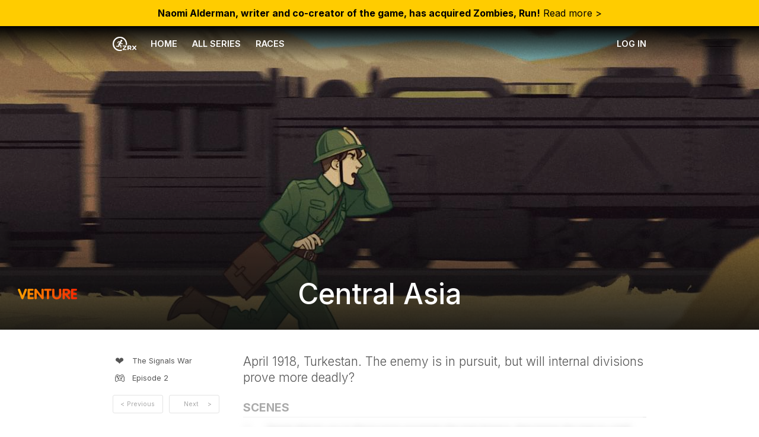

--- FILE ---
content_type: text/html; charset=utf-8
request_url: https://zrx.app/episode/NA-SW2
body_size: 7909
content:
<!DOCTYPE html><html><head><meta charSet="utf-8"/><meta name="viewport" content="width=device-width"/><meta name="color-scheme" content="light only" class="jsx-3800949628"/><link rel="preconnect" href="https://fonts.googleapis.com" class="jsx-3800949628"/><link rel="preconnect" href="https://fonts.gstatic.com" crossorigin="anonymous" class="jsx-3800949628"/><title>Central Asia</title><meta name="description" content="April 1918, Turkestan. The enemy is in pursuit, but will internal divisions prove more deadly?"/><meta property="og:type" content="website"/><meta property="og:title" content="The Signals War - Central Asia"/><meta property="og:description" content="April 1918, Turkestan. The enemy is in pursuit, but will internal divisions prove more deadly?"/><meta property="og:site_name" content="ZRX.app"/><meta property="og:image" content="https://zr.ncs.sixtostart.com/press/_public/_asset/54f191d8fd703ad47baa52a6233149bcbe2b6627-w600.jpg"/><meta name="twitter:card" content="summary_large_image"/><meta property="twitter:domain" content="zrx.app"/><meta name="twitter:title" content="The Signals War - Central Asia"/><meta name="twitter:description" content="April 1918, Turkestan. The enemy is in pursuit, but will internal divisions prove more deadly?"/><meta name="twitter:image" content="https://zr.ncs.sixtostart.com/press/_public/_asset/54f191d8fd703ad47baa52a6233149bcbe2b6627-w600.jpg"/><meta name="next-head-count" content="8"/><link rel="preconnect" href="https://fonts.gstatic.com" crossorigin /><link rel="preload" href="/_next/static/media/e4af272ccee01ff0-s.p.woff2" as="font" type="font/woff2" crossorigin="anonymous" data-next-font="size-adjust"/><script id="backgroundManager" data-nscript="beforeInteractive">
        function _zrxUpdateBodyClass() {
          const page = window.location.href.split("/").pop();
          if (page.startsWith("login") 
           || page.startsWith("register") 
           || page.startsWith("reset") 
           || page.startsWith("activate")) {
            document.body.classList.add('loginBackground');
          } else {
            document.body.classList.remove('loginBackground');
          }
        }
          
        window.addEventListener("load", _zrxUpdateBodyClass, false);
      </script><link rel="preload" href="/_next/static/css/0b4e841bf0a03dba.css" as="style"/><link rel="stylesheet" href="/_next/static/css/0b4e841bf0a03dba.css" data-n-g=""/><link rel="preload" href="/_next/static/css/9d57b07b5df6d4eb.css" as="style"/><link rel="stylesheet" href="/_next/static/css/9d57b07b5df6d4eb.css" data-n-p=""/><link rel="preload" href="/_next/static/css/073dcf0d06572ae3.css" as="style"/><link rel="stylesheet" href="/_next/static/css/073dcf0d06572ae3.css" data-n-p=""/><noscript data-n-css=""></noscript><script defer="" nomodule="" src="/_next/static/chunks/polyfills-c67a75d1b6f99dc8.js"></script><script src="/_next/static/chunks/webpack-6297fe96e40f6ebe.js" defer=""></script><script src="/_next/static/chunks/framework-8b9682eb4830d161.js" defer=""></script><script src="/_next/static/chunks/main-f1c5cee6bb4a11ab.js" defer=""></script><script src="/_next/static/chunks/pages/_app-368c3f1fa22ee3d5.js" defer=""></script><script src="/_next/static/chunks/3694-b88922a951c196c1.js" defer=""></script><script src="/_next/static/chunks/7689-2c768f3402f2f5f2.js" defer=""></script><script src="/_next/static/chunks/1699-47b76a1a14ffaff9.js" defer=""></script><script src="/_next/static/chunks/6679-e370cd8af49598b8.js" defer=""></script><script src="/_next/static/chunks/3362-bfff14ab06de6e2d.js" defer=""></script><script src="/_next/static/chunks/6340-035e8774d381621e.js" defer=""></script><script src="/_next/static/chunks/8890-d520cf0d25170fa1.js" defer=""></script><script src="/_next/static/chunks/9855-7aef4ba9fa169e14.js" defer=""></script><script src="/_next/static/chunks/8240-99a1e9c2028694bf.js" defer=""></script><script src="/_next/static/chunks/9614-dee6dcdc157bf5ea.js" defer=""></script><script src="/_next/static/chunks/pages/episode/%5B...slug%5D-a4bbde890f75caca.js" defer=""></script><script src="/_next/static/RP48slGQXMuoenj-qtFGD/_buildManifest.js" defer=""></script><script src="/_next/static/RP48slGQXMuoenj-qtFGD/_ssgManifest.js" defer=""></script><style id="__jsx-3800949628">html{font-family:'__Inter_611a59', '__Inter_Fallback_611a59',-apple-system,BlinkMacSystemFont,Segoe UI,Roboto,Oxygen,Ubuntu,Cantarell,Fira Sans,Droid Sans,Helvetica Neue,sans-serif}</style><style data-href="https://fonts.googleapis.com/css2?family=Roboto+Condensed:wght@400&display=swap">@font-face{font-family:'Roboto Condensed';font-style:normal;font-weight:400;font-display:swap;src:url(https://fonts.gstatic.com/l/font?kit=ieVo2ZhZI2eCN5jzbjEETS9weq8-_d6T_POl0fRJeyWyovBK&skey=9986ecffddb755ab&v=v31) format('woff')}@font-face{font-family:'Roboto Condensed';font-style:normal;font-weight:400;font-display:swap;src:url(https://fonts.gstatic.com/l/font?kit=ieVo2ZhZI2eCN5jzbjEETS9weq8-_d6T_POl0fRJeyWyosBD5XpjLdSL17o24Q&skey=9986ecffddb755ab&v=v31) format('woff');unicode-range:U+0460-052F,U+1C80-1C8A,U+20B4,U+2DE0-2DFF,U+A640-A69F,U+FE2E-FE2F}@font-face{font-family:'Roboto Condensed';font-style:normal;font-weight:400;font-display:swap;src:url(https://fonts.gstatic.com/l/font?kit=ieVo2ZhZI2eCN5jzbjEETS9weq8-_d6T_POl0fRJeyWyosBK5XpjLdSL17o24Q&skey=9986ecffddb755ab&v=v31) format('woff');unicode-range:U+0301,U+0400-045F,U+0490-0491,U+04B0-04B1,U+2116}@font-face{font-family:'Roboto Condensed';font-style:normal;font-weight:400;font-display:swap;src:url(https://fonts.gstatic.com/l/font?kit=ieVo2ZhZI2eCN5jzbjEETS9weq8-_d6T_POl0fRJeyWyosBC5XpjLdSL17o24Q&skey=9986ecffddb755ab&v=v31) format('woff');unicode-range:U+1F00-1FFF}@font-face{font-family:'Roboto Condensed';font-style:normal;font-weight:400;font-display:swap;src:url(https://fonts.gstatic.com/l/font?kit=ieVo2ZhZI2eCN5jzbjEETS9weq8-_d6T_POl0fRJeyWyosBN5XpjLdSL17o24Q&skey=9986ecffddb755ab&v=v31) format('woff');unicode-range:U+0370-0377,U+037A-037F,U+0384-038A,U+038C,U+038E-03A1,U+03A3-03FF}@font-face{font-family:'Roboto Condensed';font-style:normal;font-weight:400;font-display:swap;src:url(https://fonts.gstatic.com/l/font?kit=ieVo2ZhZI2eCN5jzbjEETS9weq8-_d6T_POl0fRJeyWyosBB5XpjLdSL17o24Q&skey=9986ecffddb755ab&v=v31) format('woff');unicode-range:U+0102-0103,U+0110-0111,U+0128-0129,U+0168-0169,U+01A0-01A1,U+01AF-01B0,U+0300-0301,U+0303-0304,U+0308-0309,U+0323,U+0329,U+1EA0-1EF9,U+20AB}@font-face{font-family:'Roboto Condensed';font-style:normal;font-weight:400;font-display:swap;src:url(https://fonts.gstatic.com/l/font?kit=ieVo2ZhZI2eCN5jzbjEETS9weq8-_d6T_POl0fRJeyWyosBA5XpjLdSL17o24Q&skey=9986ecffddb755ab&v=v31) format('woff');unicode-range:U+0100-02BA,U+02BD-02C5,U+02C7-02CC,U+02CE-02D7,U+02DD-02FF,U+0304,U+0308,U+0329,U+1D00-1DBF,U+1E00-1E9F,U+1EF2-1EFF,U+2020,U+20A0-20AB,U+20AD-20C0,U+2113,U+2C60-2C7F,U+A720-A7FF}@font-face{font-family:'Roboto Condensed';font-style:normal;font-weight:400;font-display:swap;src:url(https://fonts.gstatic.com/l/font?kit=ieVo2ZhZI2eCN5jzbjEETS9weq8-_d6T_POl0fRJeyWyosBO5XpjLdSL17o&skey=9986ecffddb755ab&v=v31) format('woff');unicode-range:U+0000-00FF,U+0131,U+0152-0153,U+02BB-02BC,U+02C6,U+02DA,U+02DC,U+0304,U+0308,U+0329,U+2000-206F,U+20AC,U+2122,U+2191,U+2193,U+2212,U+2215,U+FEFF,U+FFFD}</style></head><body><div id="__next"><a href="https://zombiesrungame.com/" class="Navigation_announcementbar__Xi1KY"><b>Naomi Alderman, writer and co-creator of the game, has acquired Zombies, Run!</b> <!-- -->Read more &gt;</a><div class="Navigation_container__xDMa8"><div class="Navigation_gradient__CxBAn"><nav class="Navigation_overlaymode__QKekZ"><a href="/" class="navlogo"><img src="/_next/static/media/ZRX-Logo-Simple.3702a1f3.png"/> Home</a><a href="/brands" class="Navigation_widelink__Rfxx7">All Series</a><a href="/node/virtual-races" class="Navigation_widelink__Rfxx7">Races</a><div class="Navigation_hamburger__JbOdp"><div class="Hamburger_dropdownContainer__slary"><div class="Hamburger_dropdownHeader__NQEht"><img alt="navigation options" loading="lazy" width="15" height="15" decoding="async" data-nimg="1" style="color:transparent" src="/_next/static/media/hamburger.f260a049.svg"/></div></div></div><div class="Navigation_account__vIAgI"><div class="Navigation_loginSpinner__ruh6V"><svg class="Spinner_accountSpinner__2cmsU" width="20" height="20" viewBox="0 0 20 20" fill="none" xmlns="http://www.w3.org/2000/svg"><path fill-rule="evenodd" clip-rule="evenodd" d="M10 20C4.47715 20 0 15.5228 0 10C0 4.47715 4.47715 0 10 0C15.5228 0 20 4.47715 20 10H16.4581C16.4301 6.42837 13.5261 3.54167 9.94792 3.54167C6.35231 3.54167 3.4375 6.45648 3.4375 10.0521C3.4375 13.6477 6.35231 16.5625 9.94792 16.5625C9.96529 16.5625 9.98265 16.5624 10 16.5623V20Z" fill="white" fill-opacity="0.4"></path></svg></div></div></nav></div></div><div class="HeroHeader_heroheader__inuUp" style="background-image:url(https://zr.ncs.sixtostart.com/press/_public/_asset/54f191d8fd703ad47baa52a6233149bcbe2b6627-w2000red.jpg)"><div class="HeroHeader_shade__n5G54"><div class="HeroHeader_container___H1XG HeroHeader_wide__E9Vd9"><header class="HeroHeader_header___FMzG"><div class="HeroHeader_bottomBar__pvIOW" data-chars="false"><div class="HeroHeader_brandContainer__EXZGP"><img src="https://zr.ncs.sixtostart.com/press/_public/_asset/6919521c24a0b10a9bc3ad249b54fd3fb9cac50b-h_150_2x.png"/></div><h1 class="HeroHeader_title__7im2c">Central Asia</h1><div class="HeroHeader_characters__hHfc_"></div></div></header></div></div></div><div class="PageContainer_container__syeY8   "><div class="PageContainer_leader__QHF7M"><p>April 1918, Turkestan. The enemy is in pursuit, but will internal divisions prove more deadly?</p></div><aside class="PageContainer_sidebar__waVHr"><div><div><div class="SidebarItem_sidebarItem__JWZBK "><a href="/node/na-signals-war"><span class="SidebarItem_titleIcon__AV1l2">❤️</span><span>The Signals War</span></a></div><div class="SidebarItem_sidebarItem__JWZBK "><a href="/node/na-signals-war"><span class="SidebarItem_titleIcon__AV1l2">🎮</span><span><span>Episode<!-- --> <!-- -->2</span></span></a></div><div class="PrevNextButtons_buttons__c3DfD"><a class="IconLink_iconlink__bHO9M" href="/episode/NA-SW1"><span class="IconLink_icon__SXcOG">&lt;</span><span>Previous</span></a><a class="IconLink_iconlink__bHO9M" href="/episode/NA-SW3" data-right="true"><span class="IconLink_icon__SXcOG">&gt;</span><span>Next</span></a></div></div></div></aside><main class="PageContainer_main__aK7JN"><div class="episode_subsection__uvLCU"><h2 class="PageSectionHeading_pageSectionHeading__8pIyl PageSectionHeading_noBottomMargin__w0PA4">Scenes</h2><div class="Spoilers_spoiler__KYwto" data-spoiled="false"><div class="Spoilers_shield__lfW83"><div class="Spoilers_spoilme__nH22h">Scene summaries may contain spoilers</div></div><div class="episode_scene__JQVSd" data-playing="false"><div class="episode_sceneindex__RsgCd">1</div><div class="episode_details__GtON9"><div class="episode_summary__CgVh6">Sergei directs you to throw more wood into the train furnace, then brings the train to a halt. You need to keep the train, lovingly called Myshka by her inhabitants, at full steam so you can move again quickly if you need to. Sergei gives you a tour of the carriages, then sends you off to the command truck.</div></div></div><div class="episode_scene__JQVSd" data-playing="false"><div class="episode_sceneindex__RsgCd">2</div><div class="episode_details__GtON9"><div class="episode_summary__CgVh6">You meet Katerina who explains the plan and helps you set up an observation post to send semaphore messages. She gets angry when the infantry doesn&#x27;t arrive and blames poor discipline, wishing it was the old days.</div></div></div><div class="episode_scene__JQVSd" data-playing="false"><div class="episode_sceneindex__RsgCd">3</div><div class="episode_details__GtON9"><div class="episode_summary__CgVh6">You meet Raisa, the infrantry lieutenant. She and Katerina argue when Raisa says they are retreating and that she needs to create an obstacle to slow the enemy down. Raisa threatens Katerina, who laments what you must think of them both. They agree to a compromise: you won&#x27;t attack, but you will defend this position. The infantry disembark and Katerina tells you to spy on Raisa. </div></div></div><div class="episode_scene__JQVSd" data-playing="false"><div class="episode_sceneindex__RsgCd">4</div><div class="episode_details__GtON9"><div class="episode_summary__CgVh6">You help Raisa remove small pieces of track to force the Bolshevik train to stop. When their engineers try to fix it, they&#x27;ll be vulnerable to snipers and this leaves your train free to retreat. While it would be quicker to destroy the tracks with explosives, that would sabotage your own side as well. You spot the enemy train and Raisa sends you up the hill to the semaphore station. </div></div></div><div class="episode_scene__JQVSd" data-playing="false"><div class="episode_sceneindex__RsgCd">5</div><div class="episode_details__GtON9"><div class="episode_summary__CgVh6">You reach Katerina who shows you that Myshka is still at full steam – ready for your retreat when the infantry have returned. With Myshka behind the hill, it&#x27;s impossible for the enemy shells to reach it! You spot movement and Katerina figures out that there is enemy cavalry moving and they&#x27;re trying to cut the tracks behind your own train, preventing you from escaping! You need to get word to Sergei!</div></div></div><div class="episode_scene__JQVSd" data-playing="false"><div class="episode_sceneindex__RsgCd">6</div><div class="episode_details__GtON9"><div class="episode_summary__CgVh6">You reach the train and Sergei starts to put it into slow reverse. Katerina tells him to go to full speed, but Sergei wants to blow the whistle so Raisa knows to fall back to the train. Katerina draws a revolver on him and smashes the whistle. Sergei refuses to make the train go faster and puts himself between you and Katerina. If she shoots him, there&#x27;s no-one else who can drive the train. He tells you to go and warn Raisa.</div></div></div><div class="episode_scene__JQVSd" data-playing="false"><div class="episode_sceneindex__RsgCd">7</div><div class="episode_details__GtON9"><div class="episode_summary__CgVh6">Raisa thanks you for coming to fetch her and her team; they&#x27;re almost out of ammunition. Keep blowing your whistle so everyone hears it. She&#x27;ll lay down covering fire as you retreat.</div></div></div><div class="episode_scene__JQVSd" data-playing="false"><div class="episode_sceneindex__RsgCd">8</div><div class="episode_details__GtON9"><div class="episode_summary__CgVh6">You make it back to the train and Katerina and Sergei tell Raisa that a stray bullet damaged the steam whistle. Raisa realises they&#x27;re lying and goes to sit with her crew, taunting Katerina as she leaves. Sergei says that he&#x27;ll make sure get you transferred to Archangel in the North. They can&#x27;t leave because they don&#x27;t have homes to return to, but you can! </div></div></div></div></div><div class="episode_subsection__uvLCU"><h2 class="PageSectionHeading_pageSectionHeading__8pIyl PageSectionHeading_noBottomMargin__w0PA4">Credits</h2><div class="Spoilers_spoiler__KYwto" data-spoiled="false"><div class="Spoilers_shield__lfW83"><div class="Spoilers_spoilme__nH22h">Cast listings may contain spoilers</div></div><div class="episode_castAndCrew__OgVwO"><div class="episode_credit__pGHl2"><div class="episode_creditTitle__3_o9l">Cast</div><div class="episode_creditDetails__awtTJ"><div class="episode_creditItem__IHaQ9"><div class="episode_name__OWqod">Dmitri</div><div class="episode_divider__lXKsM"></div><div class="episode_title__IBlPP">Six to Start Ensemble</div></div><div class="episode_creditItem__IHaQ9"><div class="episode_name__OWqod">Ivan</div><div class="episode_divider__lXKsM"></div><div class="episode_title__IBlPP">Six to Start Ensemble</div></div><div class="episode_creditItem__IHaQ9"><div class="episode_name__OWqod">Katerina</div><div class="episode_divider__lXKsM"></div><div class="episode_title__IBlPP">Six to Start Ensemble</div></div><div class="episode_creditItem__IHaQ9"><div class="episode_name__OWqod">Raisa</div><div class="episode_divider__lXKsM"></div><div class="episode_title__IBlPP">Sokolova Anastasiya</div></div><div class="episode_creditItem__IHaQ9"><div class="episode_name__OWqod">Sergei</div><div class="episode_divider__lXKsM"></div><div class="episode_title__IBlPP">Six to Start Ensemble</div></div></div></div><div class="episode_credit__pGHl2"><div class="episode_creditTitle__3_o9l">Crew</div><div class="episode_creditDetails__awtTJ"><div class="episode_creditItem__IHaQ9"><div class="episode_name__OWqod">Writer</div><div class="episode_divider__lXKsM"></div><div class="episode_title__IBlPP">Avin Shah</div></div><div class="episode_creditItem__IHaQ9"><div class="episode_name__OWqod">Director</div><div class="episode_divider__lXKsM"></div><div class="episode_title__IBlPP">Matt Wieteska</div></div><div class="episode_creditItem__IHaQ9"><div class="episode_name__OWqod">Sound Designer</div><div class="episode_divider__lXKsM"></div><div class="episode_title__IBlPP">Mark Pittam</div></div></div></div></div></div></div></main></div><div class="PageContainer_footerContainer__3qXeF"><footer class="Footer_footer__GLL0J"><div class="Footer_wrapper__sHayJ"><div class="Footer_row__OcboB"><div class="Footer_left__C3X6J"><a href="/"><img src="/_next/static/media/ZRX logo.d9b080e5.svg"/></a><div class="BrandBar_brandBar__l9ydk"><a class="BrandBar_brand__O7fPL" href="/zombies"><img alt="Zombies, Run!" loading="lazy" width="88" height="40" decoding="async" data-nimg="1" class="BrandBar_logo__hve9N" style="color:transparent" srcSet="/_next/image?url=%2F_next%2Fstatic%2Fmedia%2Fzr4title_treatment.a72e6bad.png&amp;w=96&amp;q=75 1x, /_next/image?url=%2F_next%2Fstatic%2Fmedia%2Fzr4title_treatment.a72e6bad.png&amp;w=256&amp;q=75 2x" src="/_next/image?url=%2F_next%2Fstatic%2Fmedia%2Fzr4title_treatment.a72e6bad.png&amp;w=256&amp;q=75"/></a><a class="BrandBar_brand__O7fPL" href="/venture"><img alt="Venture" loading="lazy" width="88" height="40" decoding="async" data-nimg="1" class="BrandBar_logo__hve9N" style="color:transparent" srcSet="/_next/image?url=%2F_next%2Fstatic%2Fmedia%2Fventure.836c2494.png&amp;w=96&amp;q=75 1x, /_next/image?url=%2F_next%2Fstatic%2Fmedia%2Fventure.836c2494.png&amp;w=256&amp;q=75 2x" src="/_next/image?url=%2F_next%2Fstatic%2Fmedia%2Fventure.836c2494.png&amp;w=256&amp;q=75"/></a></div></div><div class="Footer_right__67Y4z"><div class="FooterLinks_container__j0Gs_ FooterLinks_column__wI9o6"><div class="FooterLinks_listcontainer__n4FZ7 FooterLinks_column__wI9o6"><a href="/zombies">Zombies, Run!</a><a href="/venture">Venture</a><a href="/membership">Membership &amp; Gift Codes</a><a href="/news">All News</a></div><div class="FooterLinks_listcontainer__n4FZ7 FooterLinks_column__wI9o6"><a href="/about">About</a><a href="https://support.zombiesrungame.com/hc/en-us">Help &amp; Support</a><a href="/login">Sign In</a></div></div><div class="Footer_downloads__FuWws"><a href="https://apps.apple.com/us/app/zombies-run/id503519713?itsct=apps_box&amp;itscg=30200&amp;utm_source=zlnext-home"><img class="Footer_storeBadge__2v1Ob" src="/next-static/apple-app-store.svg"/></a><a href="https://play.google.com/store/apps/details?id=com.sixtostart.zombiesrunclient&amp;utm_source=zlnext-home&amp;pcampaignid=pcampaignidMKT-Other-global-all-co-prtnr-py-PartBadge-Mar2515-1"> <img class="Footer_storeBadge__2v1Ob" src="/next-static/google-play-store.png"/></a></div></div></div><div class="Footer_social___Owrw"><div><a href="https://support.zombiesrungame.com/hc/en-us/articles/360005935458-Zombies-Run-Terms-of-Use-and-Privacy-Policy" style="text-decoration:underline">Terms &amp; Privacy</a> <!-- -->and<!-- --> <a href="https://support.zombiesrungame.com/hc/en-us/articles/10967895586461-Zombies-Run-Subscription-Terms" style="text-decoration:underline">Subscription Terms</a></div><div class="SocialShare_social__bxCNP"><a href="https://twitter.com/RunWithZRX"><img alt="Twitter" loading="lazy" width="30" height="30" decoding="async" data-nimg="1" style="color:transparent" src="/_next/static/media/twitter.57776f18.svg"/></a><a href="https://www.facebook.com/runwithZRX"><img alt="Facebook" loading="lazy" width="30" height="31" decoding="async" data-nimg="1" style="color:transparent" src="/_next/static/media/facebook.23ae6901.svg"/></a><a href="https://www.instagram.com/runwithzrx/"><img alt="Instagram" loading="lazy" width="30" height="31" decoding="async" data-nimg="1" style="color:transparent" src="/_next/static/media/instagram.71180f6c.svg"/></a><a href="https://www.youtube.com/@runwithZRX"><img alt="Youtube" loading="lazy" width="30" height="31" decoding="async" data-nimg="1" style="color:transparent" src="/_next/static/media/youtube.5a4e9fe0.svg"/></a><a href="https://www.tiktok.com/@runwithzrx"><img alt="TikTok" loading="lazy" width="27" height="31" decoding="async" data-nimg="1" style="color:transparent" src="/_next/static/media/tiktok.5c70b15e.svg"/></a><a href="https://www.threads.net/@runwithzrx"><img alt="Threads" loading="lazy" width="30" height="31" decoding="async" data-nimg="1" style="color:transparent" src="/_next/static/media/threads.e1aff6ee.svg"/></a></div></div></div></footer></div></div><script id="__NEXT_DATA__" type="application/json">{"props":{"pageProps":{"id":"NA-SW2","episode":{"document":{"brand":"doc:brands/new-adventures","title":"Central Asia","assets":[],"banner":"asset:54f191d8fd703ad47baa52a6233149bcbe2b6627","events":[{"id":"scenes","actions":[{"id":"NA-SW2-1","clip":{"en":"asset:ad185a1917b8a9acbbd785204a091209559ca139"},"title":{"en":"Command Truck"},"schema":"clipPlayback","channel":"timedStory","summary":{"en":"Sergei directs you to throw more wood into the train furnace, then brings the train to a halt. You need to keep the train, lovingly called Myshka by her inhabitants, at full steam so you can move again quickly if you need to. Sergei gives you a tour of the carriages, then sends you off to the command truck."},"shortCode":"1","titleNoSpoilers":{"en":"The Russian Empire"}},{"id":"NA-SW2-2","clip":{"en":"asset:72fef5c089db26e4e748d40dcafd167cc18317c5"},"title":{"en":"Military Discipline"},"schema":"clipPlayback","channel":"timedStory","summary":{"en":"You meet Katerina who explains the plan and helps you set up an observation post to send semaphore messages. She gets angry when the infantry doesn't arrive and blames poor discipline, wishing it was the old days."},"shortCode":"2","titleNoSpoilers":{"en":"Middle of Nowhere"}},{"id":"NA-SW2-3","clip":{"en":"asset:8f50bb332489322bfd19dfa20d835af68657de79"},"title":{"en":"Defensive Position"},"schema":"clipPlayback","channel":"timedStory","summary":{"en":"You meet Raisa, the infrantry lieutenant. She and Katerina argue when Raisa says they are retreating and that she needs to create an obstacle to slow the enemy down. Raisa threatens Katerina, who laments what you must think of them both. They agree to a compromise: you won't attack, but you will defend this position. The infantry disembark and Katerina tells you to spy on Raisa. "},"shortCode":"3","titleNoSpoilers":{"en":"Infantry Lieutenant Raisa"}},{"id":"NA-SW2-4","clip":{"en":"asset:567ce9fc7f3ed357a1f1a012583518d365cc2e8e"},"title":{"en":"Dodging Shells"},"schema":"clipPlayback","channel":"timedStory","summary":{"en":"You help Raisa remove small pieces of track to force the Bolshevik train to stop. When their engineers try to fix it, they'll be vulnerable to snipers and this leaves your train free to retreat. While it would be quicker to destroy the tracks with explosives, that would sabotage your own side as well. You spot the enemy train and Raisa sends you up the hill to the semaphore station. "},"shortCode":"4","titleNoSpoilers":{"en":"Losing Track"}},{"id":"NA-SW2-5","clip":{"en":"asset:1d0be771f87a7d88d8e45fca4d509bace0c58101"},"title":{"en":"Blindside"},"schema":"clipPlayback","channel":"timedStory","summary":{"en":"You reach Katerina who shows you that Myshka is still at full steam – ready for your retreat when the infantry have returned. With Myshka behind the hill, it's impossible for the enemy shells to reach it! You spot movement and Katerina figures out that there is enemy cavalry moving and they're trying to cut the tracks behind your own train, preventing you from escaping! You need to get word to Sergei!"},"shortCode":"5","titleNoSpoilers":{"en":"Full Steam"}},{"id":"NA-SW2-6","clip":{"en":"asset:25bfbf7c7c388735f393ff3d9975b482232b8d07"},"title":{"en":"Warning"},"schema":"clipPlayback","channel":"timedStory","summary":{"en":"You reach the train and Sergei starts to put it into slow reverse. Katerina tells him to go to full speed, but Sergei wants to blow the whistle so Raisa knows to fall back to the train. Katerina draws a revolver on him and smashes the whistle. Sergei refuses to make the train go faster and puts himself between you and Katerina. If she shoots him, there's no-one else who can drive the train. He tells you to go and warn Raisa."},"shortCode":"6","titleNoSpoilers":{"en":"Reversal"}},{"id":"NA-SW2-7","clip":{"en":"asset:f811a8ce464986ae848e223dd5ae3b2c1f78e1bc"},"title":{"en":"Retreat"},"schema":"clipPlayback","channel":"timedStory","summary":{"en":"Raisa thanks you for coming to fetch her and her team; they're almost out of ammunition. Keep blowing your whistle so everyone hears it. She'll lay down covering fire as you retreat."},"shortCode":"7","titleNoSpoilers":{"en":"Let Them Have It!"}},{"id":"NA-SW2-8","clip":{"en":"asset:9025665e5b1fa3ddd6c7ec9648c7d43951ea1a08"},"title":{"en":"Home"},"schema":"clipPlayback","channel":"timedStory","summary":{"en":"You make it back to the train and Katerina and Sergei tell Raisa that a stray bullet damaged the steam whistle. Raisa realises they're lying and goes to sit with her crew, taunting Katerina as she leaves. Sergei says that he'll make sure get you transferred to Archangel in the North. They can't leave because they don't have homes to return to, but you can! "},"shortCode":"8","titleNoSpoilers":{"en":"Grab My Hand"}}],"trigger":{"schema":"always"}},{"id":"on.NA-SW2-1.ift","actions":[{"id":"NA-SW2-1.ift","table":"doc:ifts/IFT-None","schema":"activatePickupTable","channel":"immediate"}],"trigger":{"schema":"actionStartedExecuting","actionId":"NA-SW2-1"}}],"scenes":[{"audio":"asset:ad185a1917b8a9acbbd785204a091209559ca139","title":"Command Truck","summary":"Sergei directs you to throw more wood into the train furnace, then brings the train to a halt. You need to keep the train, lovingly called Myshka by her inhabitants, at full steam so you can move again quickly if you need to. Sergei gives you a tour of the carriages, then sends you off to the command truck.","identifier":"NA-SW2-1","pickupTable":"IFT-None","playerShortCode":"1","titleNoSpoilers":"The Russian Empire"},{"audio":"asset:72fef5c089db26e4e748d40dcafd167cc18317c5","title":"Military Discipline","summary":"You meet Katerina who explains the plan and helps you set up an observation post to send semaphore messages. She gets angry when the infantry doesn't arrive and blames poor discipline, wishing it was the old days.","identifier":"NA-SW2-2","pickupTable":"IFT-None","playerShortCode":"2","titleNoSpoilers":"Middle of Nowhere"},{"audio":"asset:8f50bb332489322bfd19dfa20d835af68657de79","title":"Defensive Position","summary":"You meet Raisa, the infrantry lieutenant. She and Katerina argue when Raisa says they are retreating and that she needs to create an obstacle to slow the enemy down. Raisa threatens Katerina, who laments what you must think of them both. They agree to a compromise: you won't attack, but you will defend this position. The infantry disembark and Katerina tells you to spy on Raisa. ","identifier":"NA-SW2-3","pickupTable":"IFT-None","playerShortCode":"3","titleNoSpoilers":"Infantry Lieutenant Raisa"},{"audio":"asset:567ce9fc7f3ed357a1f1a012583518d365cc2e8e","title":"Dodging Shells","summary":"You help Raisa remove small pieces of track to force the Bolshevik train to stop. When their engineers try to fix it, they'll be vulnerable to snipers and this leaves your train free to retreat. While it would be quicker to destroy the tracks with explosives, that would sabotage your own side as well. You spot the enemy train and Raisa sends you up the hill to the semaphore station. ","identifier":"NA-SW2-4","pickupTable":"IFT-None","playerShortCode":"4","titleNoSpoilers":"Losing Track"},{"audio":"asset:1d0be771f87a7d88d8e45fca4d509bace0c58101","title":"Blindside","summary":"You reach Katerina who shows you that Myshka is still at full steam – ready for your retreat when the infantry have returned. With Myshka behind the hill, it's impossible for the enemy shells to reach it! You spot movement and Katerina figures out that there is enemy cavalry moving and they're trying to cut the tracks behind your own train, preventing you from escaping! You need to get word to Sergei!","identifier":"NA-SW2-5","pickupTable":"IFT-None","playerShortCode":"5","titleNoSpoilers":"Full Steam"},{"audio":"asset:25bfbf7c7c388735f393ff3d9975b482232b8d07","title":"Warning","summary":"You reach the train and Sergei starts to put it into slow reverse. Katerina tells him to go to full speed, but Sergei wants to blow the whistle so Raisa knows to fall back to the train. Katerina draws a revolver on him and smashes the whistle. Sergei refuses to make the train go faster and puts himself between you and Katerina. If she shoots him, there's no-one else who can drive the train. He tells you to go and warn Raisa.","identifier":"NA-SW2-6","pickupTable":"IFT-None","playerShortCode":"6","titleNoSpoilers":"Reversal"},{"audio":"asset:f811a8ce464986ae848e223dd5ae3b2c1f78e1bc","title":"Retreat","summary":"Raisa thanks you for coming to fetch her and her team; they're almost out of ammunition. Keep blowing your whistle so everyone hears it. She'll lay down covering fire as you retreat.","identifier":"NA-SW2-7","pickupTable":"IFT-None","playerShortCode":"7","titleNoSpoilers":"Let Them Have It!"},{"audio":"asset:9025665e5b1fa3ddd6c7ec9648c7d43951ea1a08","title":"Home","summary":"You make it back to the train and Katerina and Sergei tell Raisa that a stray bullet damaged the steam whistle. Raisa realises they're lying and goes to sit with her crew, taunting Katerina as she leaves. Sergei says that he'll make sure get you transferred to Archangel in the North. They can't leave because they don't have homes to return to, but you can! ","identifier":"NA-SW2-8","pickupTable":"IFT-None","playerShortCode":"8","titleNoSpoilers":"Grab My Hand"}],"schema":"story","teaser":"All Aboard!","summary":"April 1918, Turkestan. The enemy is in pursuit, but will internal divisions prove more deadly?","decisions":[],"shareText":"Survived old arguments and new attacks on the desert train, Myshka!","playerCode":"NA-SW2","castCredits":[{"role":"doc:roles/na-sw-dmitri","credit":"doc:contributors/six-to-start-ensemble"},{"role":"doc:roles/na-sw-ivan","credit":"doc:contributors/six-to-start-ensemble"},{"role":"doc:roles/na-sw-katerina","credit":"doc:contributors/six-to-start-ensemble"},{"role":"doc:roles/na-sw-raisa","credit":"doc:contributors/sokolova-anastasiya"},{"role":"doc:roles/na-sw-sergei","credit":"doc:contributors/six-to-start-ensemble"}],"crewCredits":[{"role":"doc:roles/writer","credit":"doc:contributors/avin-shah"},{"role":"doc:roles/director","credit":"doc:contributors/matt-wieteska"},{"role":"doc:roles/sound-designer","credit":"doc:contributors/mark-pittam"}],"entitlements":["runnersclub","_zrweeklyunlock"],"playerShortCode":"2"},"identifier":"NA-SW2","uri":"doc:episodes/NA-SW2","schema":"episodes"},"brand":{"uri":"doc:brands/new-adventures","schema":"brands","identifier":"new-adventures","revision":18461,"hash":"06db6b7b54c1b9cd77e127587fe329c57b5fb9eb","published_at":"2025-01-17T14:29:51.554Z","updated_at":"2025-01-17T14:29:51.554Z","document":{"icon":"asset:6919521c24a0b10a9bc3ad249b54fd3fb9cac50b","name":"Venture","banner":"asset:4892ecd15dec93196af3365d0585363345908e0c","entitlements":["runnersclub","_zrweeklyunlock"]},"assets":[{"ref":"asset:4892ecd15dec93196af3365d0585363345908e0c","path":"$.banner","size":1368033,"media":"image","sizes":{},"metadata":{"width":1280,"height":740,"duration":null,"vectorized":false}},{"ref":"asset:6919521c24a0b10a9bc3ad249b54fd3fb9cac50b","path":"$.icon","size":146542,"media":"image","sizes":{},"metadata":{"width":2000,"height":376,"vectorized":false}}],"references":[]},"icons":[],"email":null,"race":null,"seriesDetail":{"next":"/episode/NA-SW3","nodeId":"na-signals-war","previous":"/episode/NA-SW1","seasonCount":0,"seasonNumber":0,"seasonName":null,"episodeNumber":2,"seriesTitle":"The Signals War"},"artefacts":[],"exercises":[],"cast":[{"credit":"Six to Start Ensemble","role":"Dmitri"},{"credit":"Six to Start Ensemble","role":"Ivan"},{"credit":"Six to Start Ensemble","role":"Katerina"},{"credit":"Sokolova Anastasiya","role":"Raisa"},{"credit":"Six to Start Ensemble","role":"Sergei"}],"crew":[{"credit":"Avin Shah","role":"Writer"},{"credit":"Matt Wieteska","role":"Director"},{"credit":"Mark Pittam","role":"Sound Designer"}],"CHANNEL":"zrxlive","isZR":false},"__N_SSP":true},"page":"/episode/[...slug]","query":{"slug":["NA-SW2"]},"buildId":"RP48slGQXMuoenj-qtFGD","isFallback":false,"gssp":true,"scriptLoader":[]}</script></body></html>

--- FILE ---
content_type: text/css; charset=UTF-8
request_url: https://zrx.app/_next/static/css/9d57b07b5df6d4eb.css
body_size: 3961
content:
.AccountDropdown_dropdownContainer__2Rq7T{position:relative;text-align:right;width:100%;line-height:60px;padding-left:0;font-weight:600}.AccountDropdown_dropdownHeader__0gidC{padding-right:10px;cursor:pointer;overflow:hidden;text-overflow:ellipsis;align-items:right}.AccountDropdown_dropdownHeader__0gidC.AccountDropdown_warning__4Rw0P{justify-content:space-between;background-color:#ff0;color:#000}.AccountDropdown_dropdownHeader__0gidC.AccountDropdown_warning__4Rw0P:before{content:"🕵️‍♀️";padding:8px}.AccountDropdown_dropdownListContainer__MuRSj{color:#fff;background-color:#4f4f4f;position:absolute;top:60px;right:0;width:201px}.AccountDropdown_dropdownListContainer__MuRSj ul{margin:0;padding:0}.AccountDropdown_dropdownListItem__A9XHY{padding-right:10px;list-style:none;text-transform:uppercase;line-height:43px}.AccountDropdown_dropdownListItem__A9XHY:hover{opacity:.8;background-color:#222}.AccountDropdown_dropdownListItem__A9XHY:last-child{border:revert;border-top:1.5px solid #fff;cursor:pointer}.AccountDropdown_dropdownListItem__A9XHY a{display:block}.Hamburger_dropdownContainer__slary{display:flex;justify-content:flex-end;flex-direction:column;align-self:center;text-align:left;width:20px;line-height:43px;padding-left:0;font-weight:600}.Hamburger_dropdownHeader__NQEht{display:flex;padding-right:10px;cursor:pointer}.Hamburger_dropdownListContainer__YMGG8{color:#fff;background-color:#4f4f4f;position:absolute;top:60px;width:125px}.Hamburger_dropdownListContainer__YMGG8 ul{margin:0;padding:0}.Hamburger_dropdownListItem__FHWHn{padding-left:10px;list-style:none;text-transform:uppercase;line-height:43px}.Hamburger_dropdownListItem__FHWHn:hover{opacity:.8;background-color:#222}.Hamburger_dropdownListItem__FHWHn:last-child{border:revert;border-top:1.5px solid #fff;cursor:pointer}.Hamburger_dropdownListItem__FHWHn a{display:block}.Spinner_spinner__P0oXB{display:inline-block;border:3px solid #f3f3f3;border-top-color:#4a90e2;border-radius:50%;width:30px;height:30px;vertical-align:-34%}.Spinner_accountSpinner__2cmsU,.Spinner_spinner__P0oXB{animation:Spinner_spin___wUeS 1.5s linear infinite}@keyframes Spinner_spin___wUeS{0%{transform:rotate(0deg)}to{transform:rotate(1turn)}}.Navigation_announcementbar__Xi1KY{background-color:#fc0;color:#000;text-align:center;padding:12px 8px;text-decoration:none;display:block}.Navigation_announcementbar__Xi1KY:hover{text-decoration:underline}.Navigation_container__xDMa8{color:#fff;position:relative;z-index:100}.Navigation_container__xDMa8 .Navigation_gradient__CxBAn{background:linear-gradient(180deg,#000,transparent)}.Navigation_container__xDMa8 .Navigation_redBackground__rKxqA{background:#590000}.Navigation_container__xDMa8 nav{max-width:940px;margin:0 auto;padding:0 20px;height:60px;display:flex;font-size:.9em}.Navigation_container__xDMa8 nav.Navigation_fullwidth1024__6QdXX{max-width:1024px}.Navigation_container__xDMa8 nav.Navigation_narrow__jzbEh{max-width:700px}.Navigation_container__xDMa8 nav.Navigation_login__Y8KIX{max-width:420px}@media(max-width:530px){.Navigation_container__xDMa8 nav{padding:0 15px}}.Navigation_container__xDMa8 nav.Navigation_overlaymode__QKekZ{margin-bottom:-60px}.Navigation_container__xDMa8 nav>a{display:block;line-height:60px;text-transform:uppercase;margin-right:25px;font-weight:600;text-wrap:nowrap}.Navigation_container__xDMa8 nav>a.Navigation_right__iewem{margin-right:-6px}.Navigation_container__xDMa8 nav>a:hover{opacity:.8}.Navigation_container__xDMa8 nav>a img{width:40px;margin-right:20px;vertical-align:middle;position:relative;top:-1px}.Navigation_container__xDMa8 nav>a img.Navigation_zrx__EjhA3{width:38px;height:23px}.Navigation_container__xDMa8 nav .Navigation_hamburger__JbOdp{display:none;margin-right:25px}@media screen and (max-width:800px){.Navigation_container__xDMa8 nav .Navigation_hamburger__JbOdp{display:flex;justify-content:flex-start;flex-grow:1}}.Navigation_container__xDMa8 nav .Navigation_account__vIAgI{display:flex;justify-content:flex-end;flex-grow:1;flex-shrink:1;min-width:1px}.Navigation_container__xDMa8 nav .Navigation_account__vIAgI a.Navigation_login__Y8KIX{text-transform:uppercase;line-height:60px;font-weight:600;float:right;margin-right:0}.Navigation_container__xDMa8 nav .Navigation_account__vIAgI .Navigation_loginSpinner__ruh6V{align-self:center}@media screen and (max-width:800px){.Navigation_container__xDMa8 .Navigation_widelink__Rfxx7{display:none}}.HeroHeader_heroheader__inuUp{background-size:cover;background-position:center 25%;background-color:#333;color:#fff;position:relative}.HeroHeader_heroheader__inuUp.HeroHeader_zombieBrand__1gB3W{background-color:#bf0000}.HeroHeader_navOnly__sBatl{height:60px}.HeroHeader_shade__n5G54{background:linear-gradient(180deg,hsla(0,0%,6%,.2) 1%,hsla(0,0%,6%,.19) 14%,hsla(0,0%,6%,.18) 18%,hsla(0,0%,6%,.15) 35%,hsla(0,0%,6%,.15) 60%,hsla(0,0%,6%,.9))}.HeroHeader_container___H1XG{max-width:940px;margin:0 auto;padding:0 20px;min-height:280px;height:40vw;max-height:600px;display:flex;flex-direction:row;align-items:flex-end;justify-content:center}.HeroHeader_container___H1XG.HeroHeader_fullwidth1024__DTB38{max-width:1024px}.HeroHeader_container___H1XG.HeroHeader_narrow__EE1mv{max-width:700px}.HeroHeader_container___H1XG.HeroHeader_login__NFv57{max-width:420px}@media(max-width:530px){.HeroHeader_container___H1XG{padding:0 15px}}.HeroHeader_container___H1XG.HeroHeader_wide__E9Vd9{max-width:1280px}.HeroHeader_container___H1XG.HeroHeader_center__BYiK1{align-items:center}.HeroHeader_container___H1XG.HeroHeader_shallow__XvGxr{height:280px}.HeroHeader_container___H1XG.HeroHeader_shallow__XvGxr.HeroHeader_tabbed__8ScdM{height:calc(280px - 62px);min-height:calc(280px - 62px)}@media(max-width:709px){.HeroHeader_container___H1XG.HeroHeader_shallow__XvGxr.HeroHeader_tabbed__8ScdM{height:calc(280px - 52px);min-height:calc(280px - 52px)}}.HeroHeader_container___H1XG.HeroHeader_tabbed__8ScdM{flex-flow:row wrap;align-items:center;max-height:calc(600px - 62px);height:calc(40vw - 62px)}@media(max-width:709px){.HeroHeader_container___H1XG.HeroHeader_tabbed__8ScdM{min-height:calc(280px - 52px);height:calc(33.3vw - 52px)}}.HeroHeader_container___H1XG.HeroHeader_fullSplash__BCn_8{height:60vw;max-height:1000px}.HeroHeader_header___FMzG{display:flex;align-items:flex-end;margin-bottom:10px;gap:10px}@media screen and (max-width:709px){.HeroHeader_header___FMzG{display:block;margin-top:.2em}}.HeroHeader_header___FMzG h1{font-size:48px;margin-top:.1em;margin-bottom:.1em}.HeroHeader_header___FMzG h1.HeroHeader_center__BYiK1{margin-bottom:0;margin-top:.78em}@media screen and (max-width:709px){.HeroHeader_header___FMzG h1{font-size:2.4em;margin-top:.2em;margin-bottom:.2em}}.HeroHeader_bottomBar__pvIOW{display:grid;grid-template-columns:minmax(200px,200px) minmax(240px,800px) minmax(200px,200px);grid-gap:10px;align-items:center}@media(max-width:900px){.HeroHeader_bottomBar__pvIOW{grid-template-columns:revert;justify-items:center}.HeroHeader_bottomBar__pvIOW[data-chars=false]{grid-template-areas:"brandcontainer" "title"}.HeroHeader_bottomBar__pvIOW[data-chars=true]{grid-template-areas:"brandcontainer characters" "title title"}}.HeroHeader_bottomBar__pvIOW .HeroHeader_title__7im2c{font-size:48px;text-align:center}@media screen and (max-width:900px){.HeroHeader_bottomBar__pvIOW .HeroHeader_title__7im2c{font-size:2.2em;margin-bottom:.2em;margin-top:.2em;grid-area:title}}.HeroHeader_bottomBar__pvIOW .HeroHeader_characters__hHfc_{display:flex;flex-direction:row;width:200px;gap:10px 10px;justify-content:flex-end;align-items:center;flex-wrap:wrap}@media screen and (max-width:900px){.HeroHeader_bottomBar__pvIOW .HeroHeader_characters__hHfc_{grid-area:characters;width:110px}}.HeroHeader_bottomBar__pvIOW .HeroHeader_characters__hHfc_ .HeroHeader_char__gWRxZ{width:90px}@media screen and (max-width:900px){.HeroHeader_bottomBar__pvIOW .HeroHeader_characters__hHfc_ .HeroHeader_char__gWRxZ{width:50px}}.HeroHeader_bottomBar__pvIOW .HeroHeader_brandContainer__EXZGP{display:flex;flex-direction:row;width:200px;gap:10px 10px;justify-content:flex-start;align-items:center;flex-wrap:wrap}@media screen and (max-width:900px){.HeroHeader_bottomBar__pvIOW .HeroHeader_brandContainer__EXZGP{width:110px;grid-area:brandcontainer;justify-content:center}}.HeroHeader_bottomBar__pvIOW img{width:100px;height:100px;object-fit:contain}@media screen and (max-width:709px){.HeroHeader_bottomBar__pvIOW img{width:70px}}.BrandBar_brandBar__l9ydk{display:flex;align-items:flex-start;gap:20px}@media(max-width:500px){.BrandBar_brandBar__l9ydk{flex-direction:column}}.BrandBar_brandBar__l9ydk a.BrandBar_brand__O7fPL{display:flex;width:110px;height:60px;padding:10px;align-items:center;border-radius:5px;border:1px solid hsla(0,0%,100%,.2);background:linear-gradient(180deg,#494949,#222)}.BrandBar_brandBar__l9ydk .BrandBar_logo__hve9N{display:flex;min-height:10px;width:88px;height:40px;object-fit:contain;flex-direction:column;flex:1 0;background-repeat:no-repeat;background-size:contain;background-position:50%}.FooterLinks_listcontainer__n4FZ7{display:flex;align-items:flex-start;gap:40px;z-index:1}.FooterLinks_listcontainer__n4FZ7.FooterLinks_column__wI9o6{flex-direction:column;min-width:150px;max-width:150px;gap:15px}.FooterLinks_container__j0Gs_{display:flex;gap:30px}.FooterLinks_container__j0Gs_.FooterLinks_column__wI9o6{flex-direction:row}.SocialShare_social__bxCNP{display:flex;flex-direction:row;align-items:flex-start;padding:0;gap:25px;max-width:250px}.SocialShare_social__bxCNP img{width:30px;height:30px}.SocialShare_shareContainer__5w21W{display:flex;flex-direction:column;align-items:center;padding:30px 80px;gap:15px;max-width:660px;background:#f9f9f9;border-radius:10px}.SocialShare_shareContainer__5w21W .SocialShare_title__mC4wm{font-weight:700;font-size:22px;color:#000}.SocialShare_shareContainer__5w21W .SocialShare_subtitle__I3Xhc{font-weight:500;font-size:16px;line-height:19px;text-align:center;color:#333}.SocialShare_shareIcons__yw_Xk .SocialShare_facebook__NPln2,.SocialShare_shareIcons__yw_Xk .SocialShare_twitter__TQ2lc{font-weight:600;font-size:15px;line-height:18px;padding:12px 24px;text-align:center;text-transform:uppercase;color:#fff;height:42px;cursor:pointer;border:none;border-radius:4px}.SocialShare_shareIcons__yw_Xk{display:flex;flex-direction:row;align-items:center;padding:0;gap:25px}@media(max-width:960px){.SocialShare_shareIcons__yw_Xk{flex-direction:column;align-items:center}}.SocialShare_shareIcons__yw_Xk .SocialShare_twitter__TQ2lc{width:182px;background:#4a90e2}.SocialShare_shareIcons__yw_Xk .SocialShare_facebook__NPln2{width:221px;background:#0046cf}.Footer_footer__GLL0J{display:flex;flex-direction:column;align-items:center;padding:50px 10px;justify-content:center}.Footer_footer__GLL0J .Footer_wrapper__sHayJ{display:flex;flex-direction:column;gap:30px;min-width:min(85vw,1024px)}@media(max-width:1050px){.Footer_footer__GLL0J .Footer_wrapper__sHayJ{gap:28px}}.Footer_footer__GLL0J .Footer_row__OcboB{display:flex;justify-content:space-between;gap:30px}@media(max-width:1050px){.Footer_footer__GLL0J .Footer_row__OcboB{flex-direction:column}}.Footer_footer__GLL0J .Footer_left__C3X6J{display:flex;flex-direction:column;align-items:flex-start;gap:30px;flex:1 0}@media(max-width:500px){.Footer_footer__GLL0J .Footer_left__C3X6J{gap:10px}}.Footer_footer__GLL0J .Footer_right__67Y4z{display:flex;align-items:flex-start;gap:50px}@media(max-width:650px){.Footer_footer__GLL0J .Footer_right__67Y4z{flex-direction:column;gap:0;padding:0 0 30px}}.Footer_footer__GLL0J .Footer_downloads__FuWws{display:flex;width:150px;flex-direction:column;align-items:flex-start;gap:15px;padding-top:12px}.Footer_footer__GLL0J .Footer_social___Owrw{display:flex;flex-direction:column;align-items:flex-start;gap:30px}@media(max-width:1050px){.Footer_footer__GLL0J .Footer_social___Owrw{margin-top:0}}.Footer_storeBadge__2v1Ob{display:block;width:150px;height:auto}.PageContainer_container__syeY8{max-width:940px;padding:0 20px;margin:40px auto;display:grid;grid-template-columns:200px auto;grid-column-gap:20px;column-gap:20px;grid-template-areas:"sidebar leader" "sidebar main";flex-grow:1;align-content:flex-start}.PageContainer_container__syeY8.PageContainer_fullwidth1024__WxqBE{max-width:1024px}.PageContainer_container__syeY8.PageContainer_narrow__70SfS{max-width:700px}.PageContainer_container__syeY8.PageContainer_login__ISxkP{max-width:420px}@media(max-width:530px){.PageContainer_container__syeY8{padding:0 15px}}.PageContainer_container__syeY8.PageContainer_center__qvq8t{text-align:center}@media screen and (max-width:709px){.PageContainer_container__syeY8{grid-template-columns:1fr;grid-template-areas:"leader" "sidebar" "main"}}.PageContainer_container__syeY8.PageContainer_fullwidth1024__WxqBE,.PageContainer_container__syeY8.PageContainer_fullwidth__5k2cX,.PageContainer_container__syeY8.PageContainer_login__ISxkP,.PageContainer_container__syeY8.PageContainer_narrow__70SfS{grid-template-columns:1fr;grid-template-areas:"leader" "sidebar" "main"}.PageContainer_leader__QHF7M{grid-area:leader;margin-top:0;margin-bottom:.2em;font-weight:300;font-size:1.3em;line-height:1.3em}.PageContainer_leader__QHF7M p:first-child{margin-top:0}.PageContainer_main__aK7JN{grid-area:main;min-width:0}.PageContainer_sidebar__waVHr{grid-area:sidebar;margin-top:2px;margin-right:20px;margin-bottom:1em;font-size:.8em}.PageContainer_sidebar__waVHr ul{list-style:none;padding:0}.PageContainer_sidebar__waVHr ul li{margin-bottom:.6em}.PageContainer_sidebar__waVHr ul li span[role=img]{font-size:1.4em;padding-right:.3em;position:relative;top:.1em}.PageContainer_sidebar__waVHr h2{color:#aaa;font-size:1.1em;font-weight:700;margin:20px 0 10px;padding-bottom:6px;text-transform:uppercase;border-bottom:1px solid #e4e4e4}.PageContainer_sidebar__waVHr h3{margin:1.6em 0 .7em}.PageContainer_footerContainer__3qXeF{background-color:#f9f9f9;color:#555;text-align:left}.PageSectionHeading_pageSectionHeading__8pIyl{border-bottom:1px solid #e4e4e4;color:#aaa;font-size:1.2em;font-weight:700;margin:1em 0 .8em;padding-bottom:.2em;text-transform:uppercase}.PageSectionHeading_pageSectionHeading__8pIyl.PageSectionHeading_noBottomMargin__w0PA4{margin-bottom:0}.PageSectionHeading_pageSectionHeading__8pIyl:first-child{margin-top:0}.SidebarItem_sidebarItem__JWZBK{margin-bottom:10px}.SidebarItem_sidebarItem__JWZBK>a,.SidebarItem_sidebarItem__JWZBK>span{display:flex;line-height:1.3em;margin-bottom:7px;padding-top:3px}.SidebarItem_sidebarItem__JWZBK>a>.SidebarItem_titleIcon__AV1l2,.SidebarItem_sidebarItem__JWZBK>span>.SidebarItem_titleIcon__AV1l2{flex-grow:0;flex-shrink:0;font-size:large;margin-right:10px;min-width:1.3em;text-align:center}.SidebarItem_sidebarItem__JWZBK>a>.SidebarItem_titleIcon__AV1l2 img,.SidebarItem_sidebarItem__JWZBK>span>.SidebarItem_titleIcon__AV1l2 img{max-height:100%;max-width:100%}.SidebarItem_sidebarItem__JWZBK>a>span,.SidebarItem_sidebarItem__JWZBK>span>span{align-self:center;flex-grow:1}.IconLink_iconlink__bHO9M{padding:8px 10px;display:flex;border:1px solid #e4e4e4;border-radius:3px;color:#aaa;font-size:smaller}.IconLink_iconlink__bHO9M:hover{background-color:#eee}.IconLink_iconlink__bHO9M>span{flex-grow:1;text-align:center}.IconLink_iconlink__bHO9M>.IconLink_icon__SXcOG{flex-shrink:0;flex-grow:0;width:1em}.IconLink_iconlink__bHO9M[data-right=true]>.IconLink_icon__SXcOG{order:2}.PrevNextButtons_buttons__c3DfD{display:grid;grid-template-columns:1fr 1fr;grid-gap:10px;margin-top:20px;margin-bottom:20px;max-width:200px}.LightBoxFooter_lightboxFooter__TSiqv{max-width:550px;margin-left:auto;margin-right:auto;background-color:#fff;box-shadow:0 2px 6px rgba(0,0,0,.3);border-radius:5px;z-index:9000;position:relative}.LightBoxFooter_lightboxFooter__TSiqv .LightBoxFooter_closeButton__8LkEJ{font-size:30px;line-height:58px;background-color:#fff;width:60px;height:60px;position:absolute;left:50%;margin-top:-30px;margin-left:-30px;z-index:9001;border-radius:30px;box-shadow:0 2px 6px rgba(0,0,0,.3);cursor:pointer}.LightBoxFooter_lightboxFooter__TSiqv .LightBoxFooter_closeButton__8LkEJ:hover{background-color:#fcfcfc;box-shadow:0 2px 6px rgba(0,0,0,.4)}.LightBoxFooter_lightboxFooter__TSiqv .LightBoxFooter_scrollBox__MQ26y{max-height:300px;overflow:auto}.LightBoxFooter_lightboxFooter__TSiqv h1{color:#000;font-size:1.5em;font-weight:700;margin:50px 10px 30px}.LightBoxFooter_lightboxFooter__TSiqv .LightBoxFooter_caption__4oy0_{margin-bottom:30px;text-align:left;line-height:1.4em}.LightBoxFooter_lightboxFooter__TSiqv .LightBoxFooter_caption__4oy0_ p{overflow:scroll;margin:10px 20px}.LightBoxFooter_lightboxFooter__TSiqv .LightBoxFooter_caption__4oy0_ ol,.LightBoxFooter_lightboxFooter__TSiqv .LightBoxFooter_caption__4oy0_ ul{-webkit-padding-end:1em;padding-inline-end:1em}@media screen and (max-width:709px){.LightBoxFooter_lightboxFooter__TSiqv{max-width:350px}.LightBoxFooter_lightboxFooter__TSiqv .LightBoxFooter_scrollBox__MQ26y{max-height:200px}.LightBoxFooter_lightboxFooter__TSiqv .LightBoxFooter_caption__4oy0_{font-size:.8em}}.Carousel_carousel__EQj4I{position:relative}.Carousel_moreButton__Rt6YF{position:absolute;top:0;height:100%;width:60px;font-size:.9em;font-weight:700;text-align:right;cursor:pointer;text-transform:uppercase;transition:opacity .2s;-webkit-user-select:none;-moz-user-select:none;user-select:none;display:flex;align-items:flex-end;flex-direction:column;justify-content:center;z-index:10}.Carousel_moreButton__Rt6YF .Carousel_arrow__7oA2b{display:none;height:100%;width:30px;margin-right:5px;background:url(/next-static/chevron.forward.png) no-repeat 100%}@media(pointer:coarse)and (max-width:709px){.Carousel_moreButton__Rt6YF{display:none}}.Carousel_moreButton__Rt6YF.Carousel_left__OzvYO{transform:matrix(-1,0,0,1,0,0);left:-20px}.Carousel_moreButton__Rt6YF.Carousel_right__zqoMP{right:-20px}.Carousel_moreButton__Rt6YF.Carousel_scrolledToEnd__mGlh2{opacity:0;pointer-events:none}.Carousel_itemsContainer__uXpJz{overflow:auto;display:flex;margin-left:-20px;margin-right:-20px;padding-left:20px;padding-right:20px;-ms-overflow-style:none;scrollbar-width:none}.Carousel_itemsContainer__uXpJz::-webkit-scrollbar{display:none}.Carousel_items__EplHY{display:flex;gap:30px}@media(max-width:709px){.Carousel_items__EplHY{gap:20px}}a.Carousel_item__CVyRC{text-align:center;display:flex;flex-shrink:0;flex-direction:column-reverse;justify-content:flex-end;align-items:center;padding-right:20px;margin-top:20px;text-decoration:none}a.Carousel_item__CVyRC:hover .Carousel_title__wUhaC{text-decoration:underline}a.Carousel_item__CVyRC:hover img.Carousel_preview__Zx2Zr{box-shadow:0 3px 10px #ccc}a.Carousel_item__CVyRC h3{font-size:.8em;font-weight:400;max-width:120px}a.Carousel_item__CVyRC img.Carousel_preview__Zx2Zr{height:100px}a.Carousel_item__CVyRC img.Carousel_externalIcon__HlhDA{height:16px;vertical-align:bottom}.Carousel_lightbox__UQ_3s{background-color:hsla(0,0%,100%,.97);text-align:center;padding:20px}.Carousel_lightbox__UQ_3s .lightbox-image{border-radius:10px;border:1px solid #bdbdbd;box-shadow:0 0 6px rgba(0,0,0,.3)}.Carousel_carousel__EQj4I:hover .Carousel_arrow__7oA2b{display:block}.Carousel_carousel__EQj4I.Carousel_white__c3nxn:hover .Carousel_moreButton__Rt6YF{background:linear-gradient(90deg,hsla(0,0%,100%,0) 20%,hsla(0,0%,100%,.3) 60%,#fff)}.Carousel_carousel__EQj4I.Carousel_white__c3nxn .Carousel_moreButton__Rt6YF{background:linear-gradient(90deg,hsla(0,0%,100%,0) 60%,hsla(0,0%,100%,.3) 80%,#fff)}.Carousel_carousel__EQj4I.Carousel_white__c3nxn .Carousel_moreButton__Rt6YF:hover{background:linear-gradient(90deg,hsla(0,0%,100%,0),hsla(0,0%,100%,.9) 80%,#fff)}.Carousel_carousel__EQj4I.Carousel_grey__plo82:hover .Carousel_moreButton__Rt6YF{background:linear-gradient(90deg,hsla(0,0%,95%,0) 20%,hsla(0,0%,95%,.3) 60%,#f2f2f2)}.Carousel_carousel__EQj4I.Carousel_grey__plo82 .Carousel_moreButton__Rt6YF{background:linear-gradient(90deg,hsla(0,0%,95%,0) 60%,hsla(0,0%,95%,.3) 80%,#f2f2f2)}.Carousel_carousel__EQj4I.Carousel_grey__plo82 .Carousel_moreButton__Rt6YF:hover{background:linear-gradient(90deg,hsla(0,0%,95%,0),hsla(0,0%,95%,.9) 80%,#f2f2f2)}

--- FILE ---
content_type: text/css; charset=UTF-8
request_url: https://zrx.app/_next/static/css/073dcf0d06572ae3.css
body_size: 4203
content:
.Spoilers_spoiler__KYwto[data-spoiled=false]{cursor:pointer;position:relative;-webkit-user-select:none;-moz-user-select:none;user-select:none}.Spoilers_spoiler__KYwto[data-spoiled=false]>:not(.Spoilers_shield__lfW83){filter:blur(6px);transition:filter .1s ease-in}.Spoilers_spoiler__KYwto[data-spoiled=false]:hover>:not(.Spoilers_shield__lfW83){filter:blur(5px)}.Spoilers_spoiler__KYwto[data-spoiled=false]:hover>.Spoilers_shield__lfW83{background-color:none}.Spoilers_spoiler__KYwto[data-spoiled=false]:hover>.Spoilers_shield__lfW83 .Spoilers_spoilme__nH22h{background-color:#eee}.Spoilers_spoiler__KYwto[data-spoiled=false] .Spoilers_shield__lfW83{background-color:hsla(0,0%,100%,.5);height:100%;left:0;margin:-6px;min-height:5em;position:absolute;top:0;width:100%;z-index:2}.Spoilers_spoiler__KYwto[data-spoiled=false] .Spoilers_shield__lfW83 .Spoilers_spoilme__nH22h{background:#fff;border-radius:3px;border:1px solid #e4e4e4;box-shadow:0 0 8px #fff;color:#aaa;left:50%;margin:0 auto;padding:1em;position:absolute;text-align:center;top:2.5em;transform:translateX(-50%);transition:background-color .1s ease-in}.Controls_controls__bE3_7{display:flex;flex-wrap:wrap}.Controls_controls__bE3_7 input{cursor:pointer}.Controls_controls__bE3_7[data-vertical=true]{flex-direction:column;width:100%;max-width:420px}.Controls_controls__bE3_7[data-vertical=true] input:not([type=checkbox]){width:100%;max-width:420px}.Controls_controls__bE3_7[data-vertical=false]{row-gap:20px}.Controls_controls__bE3_7[data-vertical=false] button,.Controls_controls__bE3_7[data-vertical=false] input,.Controls_controls__bE3_7[data-vertical=false] select{margin-right:20px;margin-top:0;margin-bottom:0}.Controls_controls__bE3_7[data-vertical=false] input{min-width:260px}.Controls_checkbox__FpQT2>label{display:flex;align-items:baseline;margin-bottom:.5em;text-align:left;line-height:1em;cursor:pointer}.Controls_checkbox__FpQT2>label input[type=checkbox]{margin:8px 8px 8px 0}.Controls_checkboxList__4blgg{margin:5px 0}.Controls_input__bEx_u,.Controls_input_mid__lJUh_,.Controls_input_wide__amhXu{padding:8px 10px;border:1px solid #e4e4e4;border-radius:3px;font:inherit;color:inherit;margin:5px 0;line-height:1.65em}.Controls_input__bEx_u.Controls_validationAlert__5_I11,.Controls_input_mid__lJUh_.Controls_validationAlert__5_I11,.Controls_input_wide__amhXu.Controls_validationAlert__5_I11{border-color:#984444}.Controls_input__bEx_u::placeholder,.Controls_input_mid__lJUh_::placeholder,.Controls_input_wide__amhXu::placeholder{color:#828282;font-size:14px;font-style:normal;font-weight:400}.Controls_input_wide__amhXu{width:50ex}.Controls_input_mid__lJUh_{width:328px}select.Controls_input__bEx_u,select.Controls_input_md__JLysl,select.Controls_input_wide__amhXu{background-color:#f2f2f2;-webkit-appearance:none;-moz-appearance:none;appearance:none;background-image:url("data:image/svg+xml,%3C%3Fxml version='1.0' encoding='iso-8859-1'%3F%3E%3Csvg xmlns='http://www.w3.org/2000/svg' version='1.1' viewBox='0 0 386.257 386.257'%3E%3Cpolygon points='0,96.879 193.129,289.379 386.257,96.879 '/%3E%3C/svg%3E");background-size:14px 14px;background-repeat:no-repeat;background-position:96% 50%;padding-right:32px}input.Controls_read_mode_when_disabled__pIoIF{transition:all .2s}input.Controls_read_mode_when_disabled__pIoIF[disabled]{padding-left:0;border-color:transparent;background-color:#fff}.Controls_dropdown__uX9e6{display:inline-block;border:1px solid #e4e4e4;border-radius:3px;cursor:pointer;position:relative;margin:0 10px 0 0;line-height:1.65em}.Controls_dropdown__uX9e6 .Dropdown-control{position:relative;padding:8px 10px}.Controls_dropdown__uX9e6 .Dropdown-control:hover{background-color:#eee}.Controls_dropdown__uX9e6 .Dropdown-placeholder{padding-left:27px}.Controls_dropdown__uX9e6 .Dropdown-placeholder:after{color:#aaa;display:inline-block;margin-left:10px;padding-left:2px;content:"❯";transform:rotate(90deg)}.Controls_dropdown__uX9e6 .Dropdown-arrow-wrapper{position:absolute;top:8px}.Controls_dropdown__uX9e6 .Dropdown-option{padding:8px 10px 8px 37px}.Controls_dropdown__uX9e6 .Dropdown-option:hover{background-color:#eee}.Controls_dropdown__uX9e6 .Dropdown-menu{position:absolute;left:-1px;background-color:#fff;border:1px solid #e4e4e4;border-radius:3px;box-sizing:content-box;width:max-content;min-width:100%;z-index:1000}.Controls_dropdown__uX9e6.Controls_pref__qDT_K .Dropdown-control{width:328px}.Controls_dropdown__uX9e6.Controls_pref__qDT_K .Dropdown-arrow-wrapper{all:unset}.Controls_dropdown__uX9e6.Controls_pref__qDT_K .Dropdown-option{padding:11px}.Controls_dropdown__uX9e6.Controls_pref__qDT_K .Dropdown-placeholder{padding-left:0}.Controls_dropdown__uX9e6.Controls_pref__qDT_K .Dropdown-placeholder:after{content:unset}.Controls_dropdown__uX9e6.Controls_runlogs__v0mpx{border-radius:5px;border-color:#e0e0e0}.Controls_dropdown__uX9e6.Controls_rightHandMenuStyle__iYFwM{color:#828282;border-width:0}.Controls_dropdown__uX9e6.Controls_rightHandMenuStyle__iYFwM .Dropdown-menu{left:unset;right:-1px}.Controls_dropdown__uX9e6.Controls_rightHandMenuStyle__iYFwM .Dropdown-placeholder{display:none}.Controls_dropdown__uX9e6.Controls_rightHandMenuStyle__iYFwM .Dropdown-arrow-wrapper :after{content:"•••";opacity:.8}.Controls_dropdown__uX9e6.Controls_rightHandMenuStyle__iYFwM .Dropdown-control{height:34px;width:22px;padding:0}.Controls_dropdown__uX9e6.Controls_rightHandMenuStyle__iYFwM .Dropdown-option{padding-left:10px}.Controls_buttonLink__IB5Lr,button.Controls_button__5LBwj,button.Controls_zrxbutton__OGm0H{background-color:#4a90e2;color:#fff;font-size:16px;font-weight:700;cursor:pointer}.Controls_buttonLink__IB5Lr,button.Controls_button__5LBwj{border:none;border-radius:3px;margin:5px 0;padding:8px 25px;line-height:1.65em}.Controls_buttonLink__IB5Lr:disabled,button.Controls_button__5LBwj:disabled{cursor:default}.Controls_buttonLink__IB5Lr.Controls_edit__06Erw,button.Controls_button__5LBwj.Controls_edit__06Erw{background:url(/next-static/edit.svg) no-repeat 0 100%;padding:10px 12px}.Controls_buttonLink__IB5Lr.Controls_cancel__TJKcq,.Controls_buttonLink__IB5Lr.Controls_save__PbY6f,button.Controls_button__5LBwj.Controls_cancel__TJKcq,button.Controls_button__5LBwj.Controls_save__PbY6f{font-size:12px;padding:4px;background-color:#fff;content:"🔥"}.Controls_buttonLink__IB5Lr:active,button.Controls_button__5LBwj:active{background-color:#2275d7}.Controls_buttonLink__IB5Lr.Controls_outline__IFsyD,button.Controls_button__5LBwj.Controls_outline__IFsyD{background-color:#fff;color:inherit;border:1px solid #e4e4e4}.Controls_buttonLink__IB5Lr.Controls_uppercase__48D7F,button.Controls_button__5LBwj.Controls_uppercase__48D7F{font-weight:600;text-transform:uppercase}.Controls_buttonLink__IB5Lr.Controls_destructive__WQxpk,button.Controls_button__5LBwj.Controls_destructive__WQxpk{background-color:#984444}.Controls_buttonLink__IB5Lr.Controls_processing__8_iUu,button.Controls_button__5LBwj.Controls_processing__8_iUu{background-color:#ccc;font-weight:700}.Controls_buttonLink__IB5Lr[disabled],button.Controls_button__5LBwj[disabled]{background-color:#ccc}.Controls_buttonLink__IB5Lr[data-error],button.Controls_button__5LBwj[data-error]{color:red;background-color:#ccc}.Controls_buttonLink__IB5Lr[data-selected=true],button.Controls_button__5LBwj[data-selected=true]{background-color:#e7f0fd}.Controls_buttonLink__IB5Lr.Controls_grey__K9dBp,.Controls_buttonLink__IB5Lr.Controls_secondary__b8rlG,button.Controls_button__5LBwj.Controls_grey__K9dBp,button.Controls_button__5LBwj.Controls_secondary__b8rlG{background-color:#7b7b7b}.Controls_buttonLink__IB5Lr.Controls_grey__K9dBp[disabled],.Controls_buttonLink__IB5Lr.Controls_secondary__b8rlG[disabled],button.Controls_button__5LBwj.Controls_grey__K9dBp[disabled],button.Controls_button__5LBwj.Controls_secondary__b8rlG[disabled]{background-color:#d4d4d4}button.Controls_zrxbutton__OGm0H{border:none;box-shadow:2px 2px 4px rgba(0,0,0,.2);border-radius:4px;padding:12px 10px;font-weight:500;line-height:19px;background-color:#2f80ed;width:139px;color:#fff;font-weight:600;font-size:15px;line-height:18px}button.Controls_zrxbutton__OGm0H.Controls_uppercase__48D7F{font-weight:600;text-transform:uppercase}button.Controls_zrxbutton__OGm0H.Controls_outline__IFsyD{background:#f9f9f9;border:1px solid #e0e0e0;border-radius:10px;color:inherit}button.Controls_zrxbutton__OGm0H[data-selected=true]{border:1px solid #2f80ed}button.Controls_zrxbutton__OGm0H.Controls_yellow__v_ptv{background-color:#fadd00;color:#1c1c1c;width:300px}button.Controls_zrxbutton__OGm0H.Controls_blue__wlKtc{background-color:#2f80ed}button.Controls_zrxbutton__OGm0H:disabled{cursor:default;background-color:#888}.Controls_linkButton__XlYcs{background:none;border:none;padding:0;font-family:-apple-system,BlinkMacSystemFont,Segoe UI,Roboto,Oxygen,Ubuntu,Cantarell,Fira Sans,Droid Sans,Helvetica Neue,sans-serif;text-decoration:underline;cursor:pointer;color:inherit;font-size:inherit;text-align:left}.Controls_bottomLink__BJHg3{text-decoration:none!important;font-weight:600;text-align:center;padding:12px 0;display:block}.Controls_smaller__vy3Gz{font-size:.8em}.Controls_decoratedLink__L3kTu{text-decoration:underline}.Controls_buttonAsLink__yGLKv{background:none;border:none;text-decoration:underline;margin:0;padding:0;font-size:inherit;color:inherit;line-height:inherit;cursor:pointer}input.Controls_larger__fyhsU{width:30px;height:30px;vertical-align:middle;margin-right:10px}.Tooltip_tooltip__YjNJA{position:relative}.Tooltip_tooltip__YjNJA div.Tooltip_container__U6yf1{display:none;position:absolute;z-index:100;width:200px;right:-4px;top:26px}.Tooltip_tooltip__YjNJA div.Tooltip_bubble__yo2tn{display:inline-block;margin-left:auto;font-weight:400;background-color:#fff;border:1px solid #e4e4e4;border-radius:3px;padding:8px 10px;box-shadow:3px 3px 15px 0 rgba(0,0,0,.1);color:#000;font-size:.8em;line-height:1.5em}.Tooltip_tooltip__YjNJA div.Tooltip_bubble__yo2tn:after{content:" ";display:block;width:10px;height:10px;background-color:#fff;border-top:1px solid #e4e4e4;border-right:1px solid #e4e4e4;position:absolute;right:8px;top:-6px;transform:rotate(-45deg)}.Tooltip_tooltip__YjNJA:hover{opacity:1}.Tooltip_tooltip__YjNJA:hover div.Tooltip_container__U6yf1{display:block}.Tooltip_anchorLeft__Iq5uv div.Tooltip_container__U6yf1{right:unset;left:0}.Tooltip_anchorLeft__Iq5uv div.Tooltip_container__U6yf1 div.Tooltip_bubble__yo2tn{margin-left:unset}.Tooltip_anchorLeft__Iq5uv div.Tooltip_container__U6yf1 div.Tooltip_bubble__yo2tn:after{right:unset;left:11px}li.LeaderboardRow_leaderboardrow__1KqRr{display:flex;flex-wrap:wrap;justify-content:flex-end;background-color:#fff;font-weight:500;border-bottom:1px solid #e4e4e4}li.LeaderboardRow_leaderboardrow__1KqRr:last-child{margin-bottom:-1px}li.LeaderboardRow_leaderboardrow__1KqRr>span{display:inline-block;padding:8px 10px}li.LeaderboardRow_leaderboardrow__1KqRr .LeaderboardRow_number__EgxCM{display:inline-block;width:70px;flex-shrink:0;text-align:right;background-color:#e4e4e4}li.LeaderboardRow_leaderboardrow__1KqRr .LeaderboardRow_name__tdvGI{flex-grow:1;min-width:9em}li.LeaderboardRow_leaderboardrow__1KqRr .LeaderboardRow_name__tdvGI button{border:none;background:none;margin:0;position:relative;top:1px}li.LeaderboardRow_leaderboardrow__1KqRr .LeaderboardRow_name__tdvGI.LeaderboardRow_anonymous__k_GFP{color:#aaa}li.LeaderboardRow_leaderboardrow__1KqRr .LeaderboardRow_name__tdvGI.LeaderboardRow_anonymous__k_GFP img{opacity:.4}li.LeaderboardRow_leaderboardrow__1KqRr .LeaderboardRow_name__tdvGI img{width:20px;height:20px;vertical-align:-18%}li.LeaderboardRow_leaderboardrow__1KqRr .LeaderboardRow_name__tdvGI img.LeaderboardRow_toggling__bpKGP{animation:LeaderboardRow_blink__9lDkH 1s linear infinite}li.LeaderboardRow_leaderboardrow__1KqRr .LeaderboardRow_date__3eHmP{text-align:right;min-width:8em}li.LeaderboardRow_leaderboardrow__1KqRr .LeaderboardRow_date__3eHmP small{font-size:.7em;line-height:.7em;color:#999}li.LeaderboardRow_leaderboardrow__1KqRr .LeaderboardRow_time__dZfx_{font-feature-settings:"tnum";font-variant-numeric:tabular-nums;min-width:6.8em;text-align:right}li.LeaderboardRow_leaderboardrow__1KqRr .LeaderboardRow_time__dZfx_ .LeaderboardRow_estimated__tWi8h,li.LeaderboardRow_leaderboardrow__1KqRr .LeaderboardRow_time__dZfx_ .LeaderboardRow_measured__dmdGp{position:relative}li.LeaderboardRow_leaderboardrow__1KqRr .LeaderboardRow_time__dZfx_ .LeaderboardRow_estimated__tWi8h .LeaderboardRow_icon__HJCRj,li.LeaderboardRow_leaderboardrow__1KqRr .LeaderboardRow_time__dZfx_ .LeaderboardRow_measured__dmdGp .LeaderboardRow_icon__HJCRj{opacity:.6}li.LeaderboardRow_leaderboardrow__1KqRr .LeaderboardRow_time__dZfx_ .LeaderboardRow_estimated__tWi8h.LeaderboardRow_estimated__tWi8h .LeaderboardRow_icon__HJCRj,li.LeaderboardRow_leaderboardrow__1KqRr .LeaderboardRow_time__dZfx_ .LeaderboardRow_measured__dmdGp.LeaderboardRow_estimated__tWi8h .LeaderboardRow_icon__HJCRj{opacity:.3}@keyframes LeaderboardRow_blink__9lDkH{0%{opacity:1}50%{opacity:.3}to{opacity:1}}.MessageBox_messagebox__1vq4q{border:1px solid #e4e4e4;border-radius:3px;padding:40px;text-align:center;margin-top:1em}.MessageBox_messagebox__1vq4q.loading{animation:MessageBox_shimmer__owZ20 4s linear infinite;background:linear-gradient(90deg,#fff 0,#f5f5f5 50%,#fff);background-size:1000px 100%}.MessageBox_messagebox__1vq4q.error{background-color:#fee}@keyframes MessageBox_shimmer__owZ20{0%{background-position:-1000px 0}to{background-position:1000px 0}}.Leaderboard_list__PlwKK{border:1px solid #e4e4e4;border-radius:3px;background-color:#e4e4e4;padding:0;list-style:none}.Pagination_paginator__DhG9x{display:flex;justify-content:center;align-items:center;padding:0;-webkit-user-select:none;-moz-user-select:none;user-select:none}.Pagination_paginator__DhG9x .Pagination_breakme__Byee0{pointer-events:none}.Pagination_paginator__DhG9x li{display:inline-block;flex-basis:60px}.Pagination_paginator__DhG9x li a{display:block;text-align:center;border:1px solid #e4e4e4;border-radius:3px;padding:8px 10px;color:#000;cursor:pointer}.Pagination_paginator__DhG9x li a:hover{text-decoration:none;background-color:#eee!important}.Pagination_paginator__DhG9x li.Pagination_page__y4Au0 a{border-width:0;padding-left:3px;padding-right:3px;color:#888}.Pagination_paginator__DhG9x li.Pagination_active__HgZJh a{color:#000}.Pagination_paginator__DhG9x li.Pagination_disabled___SlTF a{opacity:.5}.Pagination_paginator__DhG9x li.Pagination_disabled___SlTF a:hover{background:none;cursor:default}.Pagination_paginator__DhG9x li.previous a{padding-left:28px;font-weight:600;background:url(/next-static/pagination-chevron-left.svg) #fff no-repeat 10% 50%}.Pagination_paginator__DhG9x li.next a{padding-right:28px;font-weight:600;background:url(/next-static/pagination-chevron-right.svg) #fff no-repeat 90%}.Pagination_leaderboardPaginatorContainer__Q6MZh{margin:2em 0;justify-content:space-between}.Pagination_bottomBarContainer__EhTzQ{padding:10px;background:#f2f2f2;border-top:1px solid #e0e0e0;border-radius:0 0 10px 10px}.AudioPlayer_playerWrapper__n7YBT .rhap_controls-section{justify-content:center;flex-wrap:wrap}.AudioPlayer_playerWrapper__n7YBT .rhap_additional-controls,.AudioPlayer_playerWrapper__n7YBT .rhap_volume-controls{flex-grow:0;flex-shrink:1;width:5em;display:flex;justify-content:center}.AudioPlayer_playerWrapper__n7YBT .rhap_main-controls{flex-grow:1;flex-shrink:0;order:2}.AudioPlayer_playerWrapper__n7YBT .rhap_additional-controls{order:3}.AudioPlayer_playerWrapper__n7YBT .rhap_volume-controls{order:1}@media screen and (max-width:374px){.AudioPlayer_playerWrapper__n7YBT .rhap_volume-controls{display:none}}.AudioPlayer_playerWrapper__n7YBT .rhap_time{font-size:small}.AudioPlayer_playerWrapper__n7YBT .rhap_container{box-shadow:none;padding-left:0}@keyframes AudioPlayer_pulsate__6m_Xx{0%{color:inherit;text-shadow:0 0 4px hsla(0,0%,39%,.5)}40%{color:#ccc;text-shadow:0 0 6px hsla(0,0%,39%,.5)}to{color:inherit;text-shadow:0 0 4px hsla(0,0%,39%,.5)}}.AudioPlayer_autoadvance__8WGjG{background-color:#868686;border-radius:17px;border:none;color:#fff;cursor:pointer;font-weight:700;height:34px;padding:3px 1em}.AudioPlayer_playbutton__rLEg9{-webkit-user-select:none;-moz-user-select:none;user-select:none;cursor:pointer}.AudioPlayer_playbutton__rLEg9[data-playing=true]{animation:AudioPlayer_pulsate__6m_Xx 3s infinite}.GetZRXBox_appBox__25j3n{display:flex;padding:10px 5px;flex-direction:column;align-items:flex-end;gap:8px;align-self:stretch;border-radius:5px;margin-top:20px}@media(max-width:709px){.GetZRXBox_appBox__25j3n{align-items:flex-start}}.GetZRXBox_logoContainer__uA2no{display:flex;justify-content:flex-end;align-items:center;gap:8px;align-self:stretch}@media(max-width:709px){.GetZRXBox_logoContainer__uA2no{justify-content:flex-start}}.GetZRXBox_appIcon__9PHEQ{width:52.839px;height:32px}.GetZRXBox_title__RIybX{color:#333;text-align:right;font-size:13px;font-style:normal;font-weight:700;line-height:normal;text-transform:uppercase}.GetZRXBox_storeBadges__i93eK{display:flex;flex-direction:column;align-items:flex-end;padding:8px 0;gap:8px}@media(max-width:709px){.GetZRXBox_storeBadges__i93eK{flex-direction:column;align-items:flex-start}}.GetZRXBox_storeBadge__EC7MY{width:auto;height:50px}.episode_subsection__uvLCU{margin-bottom:30px}.episode_scene__JQVSd{display:flex;padding:10px 0;border-bottom:1px solid #e4e4e4;line-height:1.5em}.episode_scene__JQVSd[data-playing=true] .episode_sceneRight__PDs_T,.episode_scene__JQVSd[data-playing=true] .episode_sceneindex__RsgCd{color:#000}.episode_scene__JQVSd .episode_details__GtON9{flex-grow:1}.episode_scene__JQVSd .episode_summary__CgVh6{font-size:.9em;line-height:1.5em}.episode_scene__JQVSd .episode_summary__CgVh6 p{margin:0}.episode_scene__JQVSd .episode_summary__CgVh6 a{color:revert;text-decoration:underline}.episode_scene__JQVSd .episode_sceneRight__PDs_T{padding-left:.5em}.episode_scene__JQVSd .episode_sceneRight__PDs_T,.episode_scene__JQVSd .episode_sceneindex__RsgCd{color:#aaa;flex-basis:1.7em;flex-grow:0;flex-shrink:0;font-size:x-large;margin-top:2px;padding-right:10px;font-feature-settings:"tnum";font-variant-numeric:tabular-nums}.episode_scene__JQVSd .episode_duration__YsEW6{font-size:smaller}.episode_run__p7sbm{margin-bottom:10px}.episode_rundate__KCnHc{margin-bottom:3px}.episode_rundetail__jeZIP{color:#aaa;font-size:smaller}.episode_runsPaginate____FXC{font-size:larger;color:#aaa;-webkit-user-select:none;-moz-user-select:none;user-select:none}.episode_runsPaginate____FXC span{padding:0 .4em}.episode_runsPaginate____FXC a{padding:.2em .4em;cursor:pointer}.episode_runsPaginate____FXC a:hover{color:#000}.episode_missionemail__TEYmT iframe{width:100%;height:40em;border:1px solid #e4e4e4;transition:height 1s ease-in}.episode_missionemail__TEYmT .episode_emailsubject__UM9OV{padding:10px 0;font-weight:600;font-size:.9em;line-height:1.5em}.episode_artefact__pt2FM{width:144px;height:144px;filter:opacity(50%)}.episode_artefact__pt2FM:hover{filter:none}a.episode_carouselItem__ZkugG img{border-radius:6px;width:100px;object-fit:cover;border:1px solid #bdbdbd}.episode_castAndCrew__OgVwO{display:flex;flex-direction:column;gap:25px;padding-top:20px}.episode_credit__pGHl2{display:flex;padding:0;flex-direction:column;align-items:flex-start;gap:10px;align-self:stretch}.episode_creditTitle__3_o9l{color:#000;font-size:15px;font-style:normal;font-weight:600;line-height:18px}.episode_creditDetails__awtTJ{display:flex;flex-direction:column;align-items:flex-start;gap:12px;align-self:stretch}.episode_creditItem__IHaQ9{display:flex;flex-wrap:wrap;padding-right:0;align-items:baseline;gap:10px;align-self:stretch;color:#4f4f4f;font-size:16px;line-height:21px}.episode_creditItem__IHaQ9 .episode_title__IBlPP{font-style:normal;font-weight:400}.episode_creditItem__IHaQ9 .episode_divider__lXKsM{border-bottom:1px dashed #828282;flex-grow:2}.episode_creditItem__IHaQ9 .episode_name__OWqod{text-align:right;font-weight:500}

--- FILE ---
content_type: application/javascript; charset=UTF-8
request_url: https://zrx.app/_next/static/chunks/7689-2c768f3402f2f5f2.js
body_size: 4221
content:
"use strict";(self.webpackChunk_N_E=self.webpackChunk_N_E||[]).push([[7689],{4362:function(e,r,t){function n(e){this.message=e}n.prototype=Error(),n.prototype.name="InvalidCharacterError";var i="undefined"!=typeof window&&window.atob&&window.atob.bind(window)||function(e){var r=String(e).replace(/=+$/,"");if(r.length%4==1)throw new n("'atob' failed: The string to be decoded is not correctly encoded.");for(var t,i,o=0,u=0,a="";i=r.charAt(u++);~i&&(t=o%4?64*t+i:i,o++%4)&&(a+=String.fromCharCode(255&t>>(-2*o&6))))i="ABCDEFGHIJKLMNOPQRSTUVWXYZabcdefghijklmnopqrstuvwxyz0123456789+/=".indexOf(i);return a};function o(e){this.message=e}o.prototype=Error(),o.prototype.name="InvalidTokenError",r.Z=function(e,r){if("string"!=typeof e)throw new o("Invalid token specified");var t=!0===(r=r||{}).header?0:1;try{return JSON.parse(function(e){var r,t=e.replace(/-/g,"+").replace(/_/g,"/");switch(t.length%4){case 0:break;case 2:t+="==";break;case 3:t+="=";break;default:throw"Illegal base64url string!"}try{return r=t,decodeURIComponent(i(r).replace(/(.)/g,function(e,r){var t=r.charCodeAt(0).toString(16).toUpperCase();return t.length<2&&(t="0"+t),"%"+t}))}catch(e){return i(t)}}(e.split(".")[t]))}catch(e){throw new o("Invalid token specified: "+e.message)}}},84018:function(e,r,t){t.d(r,{ZP:function(){return S}});var n,i=t(74392),o=Object.prototype.hasOwnProperty,u=new WeakMap,a=0,c=function(){function e(e){void 0===e&&(e={}),this.__cache=new Map(Object.entries(e)),this.__listeners=[]}return e.prototype.get=function(e){var r=this.serializeKey(e)[0];return this.__cache.get(r)},e.prototype.set=function(e,r){var t=this.serializeKey(e)[0];this.__cache.set(t,r),this.notify()},e.prototype.keys=function(){return Array.from(this.__cache.keys())},e.prototype.has=function(e){var r=this.serializeKey(e)[0];return this.__cache.has(r)},e.prototype.clear=function(){this.__cache.clear(),this.notify()},e.prototype.delete=function(e){var r=this.serializeKey(e)[0];this.__cache.delete(r),this.notify()},e.prototype.serializeKey=function(e){var r=null;if("function"==typeof e)try{e=e()}catch(r){e=""}Array.isArray(e)?(r=e,e=function(e){if(!e.length)return"";for(var r="arg",t=0;t<e.length;++t){if(null===e[t]){r+="@null";continue}var n=void 0;"object"!=typeof e[t]&&"function"!=typeof e[t]?n="string"==typeof e[t]?'"'+e[t]+'"':String(e[t]):u.has(e[t])?n=u.get(e[t]):(n=a,u.set(e[t],a++)),r+="@"+n}return r}(e)):e=String(e||"");var t=e?"err@"+e:"",n=e?"validating@"+e:"";return[e,r,t,n]},e.prototype.subscribe=function(e){var r=this;if("function"!=typeof e)throw Error("Expected the listener to be a function.");var t=!0;return this.__listeners.push(e),function(){if(t){t=!1;var n=r.__listeners.indexOf(e);n>-1&&(r.__listeners[n]=r.__listeners[r.__listeners.length-1],r.__listeners.length--)}}},e.prototype.notify=function(){for(var e=0,r=this.__listeners;e<r.length;e++)(0,r[e])()},e}(),s={isOnline:function(){return void 0===navigator.onLine||navigator.onLine},isDocumentVisible:function(){return"undefined"==typeof document||void 0===document.visibilityState||"hidden"!==document.visibilityState},fetcher:function(e){return fetch(e).then(function(e){return e.json()})}},f=new c,l="undefined"!=typeof window&&navigator.connection&&-1!==["slow-2g","2g"].indexOf(navigator.connection.effectiveType),d={onLoadingSlow:function(){},onSuccess:function(){},onError:function(){},onErrorRetry:function(e,r,t,n,i){t.isDocumentVisible()&&("number"!=typeof t.errorRetryCount||!(i.retryCount>t.errorRetryCount))&&setTimeout(n,~~((Math.random()+.5)*(1<<Math.min(i.retryCount||0,8)))*t.errorRetryInterval,i)},errorRetryInterval:(l?10:5)*1e3,focusThrottleInterval:5e3,dedupingInterval:2e3,loadingTimeout:(l?5:3)*1e3,refreshInterval:0,revalidateOnFocus:!0,revalidateOnReconnect:!0,refreshWhenHidden:!1,refreshWhenOffline:!1,shouldRetryOnError:!0,suspense:!1,compare:function e(r,t){var n,i;if(r===t)return!0;if(r&&t&&(n=r.constructor)===t.constructor){if(n===Date)return r.getTime()===t.getTime();if(n===RegExp)return r.toString()===t.toString();if(n===Array){if((i=r.length)===t.length)for(;i--&&e(r[i],t[i]););return -1===i}if(!n||"object"==typeof r){for(n in i=0,r)if(o.call(r,n)&&++i&&!o.call(t,n)||!(n in t)||!e(r[n],t[n]))return!1;return Object.keys(t).length===i}}return r!=r&&t!=t},fetcher:s.fetcher,isOnline:s.isOnline,isDocumentVisible:s.isDocumentVisible},v=(0,i.createContext)({});v.displayName="SWRConfigContext";var h=function(e,r,t,n){return new(t||(t=Promise))(function(i,o){function u(e){try{c(n.next(e))}catch(e){o(e)}}function a(e){try{c(n.throw(e))}catch(e){o(e)}}function c(e){var r;e.done?i(e.value):((r=e.value)instanceof t?r:new t(function(e){e(r)})).then(u,a)}c((n=n.apply(e,r||[])).next())})},p=function(e,r){var t,n,i,o,u={label:0,sent:function(){if(1&i[0])throw i[1];return i[1]},trys:[],ops:[]};return o={next:a(0),throw:a(1),return:a(2)},"function"==typeof Symbol&&(o[Symbol.iterator]=function(){return this}),o;function a(o){return function(a){return function(o){if(t)throw TypeError("Generator is already executing.");for(;u;)try{if(t=1,n&&(i=2&o[0]?n.return:o[0]?n.throw||((i=n.return)&&i.call(n),0):n.next)&&!(i=i.call(n,o[1])).done)return i;switch(n=0,i&&(o=[2&o[0],i.value]),o[0]){case 0:case 1:i=o;break;case 4:return u.label++,{value:o[1],done:!1};case 5:u.label++,n=o[1],o=[0];continue;case 7:o=u.ops.pop(),u.trys.pop();continue;default:if(!(i=(i=u.trys).length>0&&i[i.length-1])&&(6===o[0]||2===o[0])){u=0;continue}if(3===o[0]&&(!i||o[1]>i[0]&&o[1]<i[3])){u.label=o[1];break}if(6===o[0]&&u.label<i[1]){u.label=i[1],i=o;break}if(i&&u.label<i[2]){u.label=i[2],u.ops.push(o);break}i[2]&&u.ops.pop(),u.trys.pop();continue}o=r.call(e,u)}catch(e){o=[6,e],n=0}finally{t=i=0}if(5&o[0])throw o[1];return{value:o[0]?o[1]:void 0,done:!0}}([o,a])}}},g="undefined"==typeof window||!!("undefined"!=typeof Deno&&Deno&&Deno.version&&Deno.version.deno),y=g?null:window.requestAnimationFrame||function(e){return setTimeout(e,1)},b=g?i.useEffect:i.useLayoutEffect,m={},w={},_={},O={},E={},k={},C={},R=(n=0,function(){return++n});if(!g&&window.addEventListener){var V=function(e){if(d.isDocumentVisible()&&d.isOnline())for(var r in e)e[r][0]&&e[r][0]()};window.addEventListener("visibilitychange",function(){return V(_)},!1),window.addEventListener("focus",function(){return V(_)},!1),window.addEventListener("online",function(){return V(O)},!1)}var T=function(e,r){void 0===r&&(r=!0);var t=f.serializeKey(e),n=t[0],i=t[2],o=t[3];if(!n)return Promise.resolve();var u=E[n];if(n&&u){for(var a=f.get(n),c=f.get(i),s=f.get(o),l=[],d=0;d<u.length;++d)l.push(u[d](r,a,c,s,d>0));return Promise.all(l).then(function(){return f.get(n)})}return Promise.resolve(f.get(n))},I=function(e,r,t,n){var i=E[e];if(e&&i)for(var o=0;o<i.length;++o)i[o](!1,r,t,n)};v.Provider;var S=function(){for(var e=this,r=[],t=0;t<arguments.length;t++)r[t]=arguments[t];var n,o,u={};r.length>=1&&(n=r[0]),r.length>2?(o=r[1],u=r[2]):"function"==typeof r[1]?o=r[1]:"object"==typeof r[1]&&(u=r[1]);var a=f.serializeKey(n),c=a[0],s=a[1],l=a[2],g=a[3];u=Object.assign({},d,(0,i.useContext)(v),u);var V=(0,i.useRef)(u);b(function(){V.current=u}),void 0===o&&(o=u.fetcher);var S=function(){var e=f.get(c);return void 0===e?u.initialData:e},x=S(),D=f.get(l),j=!!f.get(g),L=(0,i.useRef)({data:!1,error:!1,isValidating:!1}),P=(0,i.useRef)({data:x,error:D,isValidating:j});(0,i.useDebugValue)(P.current.data);var z=(0,i.useState)(null)[1],K=(0,i.useCallback)(function(e){var r=!1;for(var t in e)P.current[t]!==e[t]&&(P.current[t]=e[t],L.current[t]&&(r=!0));if(r||u.suspense){if(W.current||!M.current)return;z({})}},[]),W=(0,i.useRef)(!1),A=(0,i.useRef)(c),M=(0,i.useRef)(!1),N=(0,i.useRef)({emit:function(e){for(var r,t=[],n=1;n<arguments.length;n++)t[n-1]=arguments[n];!W.current&&M.current&&(r=V.current)[e].apply(r,t)}}),F=(0,i.useCallback)(function(e,r){var t,n,i;return t=A.current,n=e,void 0===(i=r)&&(i=!0),h(void 0,void 0,void 0,function(){var e,r,o,u,a,c,s,l,d,v,h,g;return p(this,function(p){switch(p.label){case 0:if(r=(e=f.serializeKey(t))[0],o=e[2],!r)return[2];if(void 0===n)return[2,T(t,i)];if(k[r]=R()-1,C[r]=0,u=k[r],a=w[r],l=!1,n&&"function"==typeof n)try{n=n(f.get(r))}catch(e){s=e}if(!(n&&"function"==typeof n.then))return[3,5];l=!0,p.label=1;case 1:return p.trys.push([1,3,,4]),[4,n];case 2:return c=p.sent(),[3,4];case 3:return s=p.sent(),[3,4];case 4:return[3,6];case 5:c=n,p.label=6;case 6:if((d=function(){if(u!==k[r]||a!==w[r]){if(s)throw s;return!0}})())return[2,c];if(void 0!==c&&f.set(r,c),f.set(o,s),C[r]=R()-1,l)return[3,8];return[4,0];case 7:if(p.sent(),d())return[2,c];p.label=8;case 8:if(v=E[r]){for(g=0,h=[];g<v.length;++g)h.push(v[g](!!i,c,s,void 0,g>0));return[2,Promise.all(h).then(function(){if(s)throw s;return f.get(r)})]}if(s)throw s;return[2,c]}})})},[]),H=function(e,r){r&&(e[c]?e[c].push(r):e[c]=[r])},U=function(e,r){if(e[c]){var t=e[c],n=t.indexOf(r);n>=0&&(t[n]=t[t.length-1],t.pop())}},Z=(0,i.useCallback)(function(r){return void 0===r&&(r={}),h(e,void 0,void 0,function(){var e,t,n,i,a,d,v;return p(this,function(h){switch(h.label){case 0:if(!c||!o||W.current)return[2,!1];r=Object.assign({dedupe:!1},r),e=!0,t=void 0!==m[c]&&r.dedupe,h.label=1;case 1:if(h.trys.push([1,6,,7]),K({isValidating:!0}),f.set(g,!0),t||I(c,P.current.data,P.current.error,!0),n=void 0,i=void 0,!t)return[3,3];return i=w[c],[4,m[c]];case 2:return n=h.sent(),[3,5];case 3:return u.loadingTimeout&&!f.get(c)&&setTimeout(function(){e&&N.current.emit("onLoadingSlow",c,u)},u.loadingTimeout),null!==s?m[c]=o.apply(void 0,s):m[c]=o(c),w[c]=i=R(),[4,m[c]];case 4:n=h.sent(),setTimeout(function(){delete m[c],delete w[c]},u.dedupingInterval),N.current.emit("onSuccess",n,c,u),h.label=5;case 5:if(w[c]>i||k[c]&&(i<=k[c]||i<=C[c]||0===C[c]))return K({isValidating:!1}),[2,!1];return f.set(c,n),f.set(l,void 0),f.set(g,!1),a={isValidating:!1},void 0!==P.current.error&&(a.error=void 0),u.compare(P.current.data,n)||(a.data=n),K(a),t||I(c,n,a.error,!1),[3,7];case 6:return d=h.sent(),delete m[c],delete w[c],f.set(l,d),P.current.error===d||(K({isValidating:!1,error:d}),t||I(c,void 0,d,!1)),N.current.emit("onError",d,c,u),u.shouldRetryOnError&&(v=(r.retryCount||0)+1,N.current.emit("onErrorRetry",d,c,u,Z,Object.assign({dedupe:!0},r,{retryCount:v}))),[3,7];case 7:return e=!1,[2,!0]}})})},[c]);b(function(){if(c){W.current=!1,M.current=!0;var e=P.current.data,r=S();A.current!==c&&(A.current=c),u.compare(e,r)||K({data:r});var t=function(){return Z({dedupe:!0})};(u.revalidateOnMount||!u.initialData&&void 0===u.revalidateOnMount)&&(void 0!==r?y(t):t());var n=!1,i=function(){!n&&V.current.revalidateOnFocus&&(n=!0,t(),setTimeout(function(){return n=!1},V.current.focusThrottleInterval))},o=function(){V.current.revalidateOnReconnect&&t()},a=function(e,r,n,i,o){void 0===e&&(e=!0),void 0===o&&(o=!0);var a={},c=!1;return void 0===r||u.compare(P.current.data,r)||(a.data=r,c=!0),P.current.error!==n&&(a.error=n,c=!0),void 0!==i&&P.current.isValidating!==i&&(a.isValidating=i,c=!0),c&&K(a),!!e&&(o?t():Z())};return H(_,i),H(O,o),H(E,a),function(){K=function(){return null},W.current=!0,U(_,i),U(O,o),U(E,a)}}},[c,Z]),b(function(){var r=null,t=function(){return h(e,void 0,void 0,function(){return p(this,function(e){switch(e.label){case 0:if(!(!P.current.error&&(V.current.refreshWhenHidden||V.current.isDocumentVisible())&&(V.current.refreshWhenOffline||V.current.isOnline())))return[3,2];return[4,Z({dedupe:!0})];case 1:e.sent(),e.label=2;case 2:return V.current.refreshInterval&&(r=setTimeout(t,V.current.refreshInterval)),[2]}})})};return V.current.refreshInterval&&(r=setTimeout(t,V.current.refreshInterval)),function(){r&&clearTimeout(r)}},[u.refreshInterval,u.refreshWhenHidden,u.refreshWhenOffline,Z]);var q=(0,i.useMemo)(function(){var e={revalidate:Z,mutate:F};return Object.defineProperties(e,{error:{get:function(){return L.current.error=!0,A.current===c?P.current.error:D},enumerable:!0},data:{get:function(){return L.current.data=!0,A.current===c?P.current.data:x},enumerable:!0},isValidating:{get:function(){return L.current.isValidating=!0,!!c&&P.current.isValidating},enumerable:!0}}),e},[Z]);if(u.suspense){var G=f.get(c),J=f.get(l);if(void 0===G&&(G=x),void 0===J&&(J=D),void 0===G&&void 0===J){if(m[c]||Z(),m[c]&&"function"==typeof m[c].then)throw m[c];G=m[c]}if(void 0===G&&J)throw J;return{error:J,data:G,revalidate:Z,mutate:F,isValidating:P.current.isValidating}}return q}}}]);

--- FILE ---
content_type: application/javascript; charset=UTF-8
request_url: https://zrx.app/_next/static/chunks/1699-47b76a1a14ffaff9.js
body_size: 1954
content:
(self.webpackChunk_N_E=self.webpackChunk_N_E||[]).push([[1699],{67258:function(e,t){var o;/*!
	Copyright (c) 2018 Jed Watson.
	Licensed under the MIT License (MIT), see
	http://jedwatson.github.io/classnames
*/!function(){"use strict";var r={}.hasOwnProperty;function n(){for(var e=[],t=0;t<arguments.length;t++){var o=arguments[t];if(o){var l=typeof o;if("string"===l||"number"===l)e.push(o);else if(Array.isArray(o)){if(o.length){var u=n.apply(null,o);u&&e.push(u)}}else if("object"===l){if(o.toString!==Object.prototype.toString&&!o.toString.toString().includes("[native code]")){e.push(o.toString());continue}for(var a in o)r.call(o,a)&&o[a]&&e.push(a)}}}return e.join(" ")}e.exports?(n.default=n,e.exports=n):void 0!==(o=(function(){return n}).apply(t,[]))&&(e.exports=o)}()},35689:function(e,t){"use strict";Object.defineProperty(t,"__esModule",{value:!0}),t.getDomainLocale=function(e,t,o,r){return!1},("function"==typeof t.default||"object"==typeof t.default&&null!==t.default)&&void 0===t.default.__esModule&&(Object.defineProperty(t.default,"__esModule",{value:!0}),Object.assign(t.default,t),e.exports=t.default)},83568:function(e,t,o){"use strict";Object.defineProperty(t,"__esModule",{value:!0}),t.default=void 0;var r=o(20594).Z,n=o(58386).Z,l=r(o(74392)),u=o(54809),a=o(82318),f=o(92167),i=o(97048),c=o(73819),s=o(28049),d=o(16220),p=o(21938),h=o(35689),v=o(49859);let y=new Set;function b(e,t,o,r,n){if(n||a.isLocalURL(t)){if(!r.bypassPrefetchedCheck){let n=void 0!==r.locale?r.locale:"locale"in e?e.locale:void 0,l=t+"%"+o+"%"+n;if(y.has(l))return;y.add(l)}Promise.resolve(e.prefetch(t,o,r)).catch(e=>{})}}function g(e){return"string"==typeof e?e:f.formatUrl(e)}let _=l.default.forwardRef(function(e,t){let o,r;let{href:f,as:y,children:_,prefetch:m,passHref:C,replace:M,shallow:j,scroll:k,locale:E,onClick:O,onMouseEnter:P,onTouchStart:x,legacyBehavior:S=!1}=e,w=n(e,["href","as","children","prefetch","passHref","replace","shallow","scroll","locale","onClick","onMouseEnter","onTouchStart","legacyBehavior"]);o=_,S&&("string"==typeof o||"number"==typeof o)&&(o=l.default.createElement("a",null,o));let L=!1!==m,R=l.default.useContext(s.RouterContext),I=l.default.useContext(d.AppRouterContext),T=null!=R?R:I,A=!R,{href:U,as:D}=l.default.useMemo(()=>{if(!R){let e=g(f);return{href:e,as:y?g(y):e}}let[e,t]=u.resolveHref(R,f,!0);return{href:e,as:y?u.resolveHref(R,y):t||e}},[R,f,y]),K=l.default.useRef(U),N=l.default.useRef(D);S&&(r=l.default.Children.only(o));let H=S?r&&"object"==typeof r&&r.ref:t,[B,Z,q]=p.useIntersection({rootMargin:"200px"}),z=l.default.useCallback(e=>{(N.current!==D||K.current!==U)&&(q(),N.current=D,K.current=U),B(e),H&&("function"==typeof H?H(e):"object"==typeof H&&(H.current=e))},[D,H,U,q,B]);l.default.useEffect(()=>{T&&Z&&L&&b(T,U,D,{locale:E},A)},[D,U,Z,E,L,null==R?void 0:R.locale,T,A]);let F={ref:z,onClick(e){S||"function"!=typeof O||O(e),S&&r.props&&"function"==typeof r.props.onClick&&r.props.onClick(e),T&&!e.defaultPrevented&&function(e,t,o,r,n,u,f,i,c,s){let{nodeName:d}=e.currentTarget,p="A"===d.toUpperCase();if(p&&(function(e){let t=e.currentTarget,o=t.getAttribute("target");return o&&"_self"!==o||e.metaKey||e.ctrlKey||e.shiftKey||e.altKey||e.nativeEvent&&2===e.nativeEvent.which}(e)||!c&&!a.isLocalURL(o)))return;e.preventDefault();let h=()=>{"beforePopState"in t?t[n?"replace":"push"](o,r,{shallow:u,locale:i,scroll:f}):t[n?"replace":"push"](r||o,{forceOptimisticNavigation:!s})};c?l.default.startTransition(h):h()}(e,T,U,D,M,j,k,E,A,L)},onMouseEnter(e){S||"function"!=typeof P||P(e),S&&r.props&&"function"==typeof r.props.onMouseEnter&&r.props.onMouseEnter(e),T&&(L||!A)&&b(T,U,D,{locale:E,priority:!0,bypassPrefetchedCheck:!0},A)},onTouchStart(e){S||"function"!=typeof x||x(e),S&&r.props&&"function"==typeof r.props.onTouchStart&&r.props.onTouchStart(e),T&&(L||!A)&&b(T,U,D,{locale:E,priority:!0,bypassPrefetchedCheck:!0},A)}};if(i.isAbsoluteUrl(D))F.href=D;else if(!S||C||"a"===r.type&&!("href"in r.props)){let e=void 0!==E?E:null==R?void 0:R.locale,t=(null==R?void 0:R.isLocaleDomain)&&h.getDomainLocale(D,e,null==R?void 0:R.locales,null==R?void 0:R.domainLocales);F.href=t||v.addBasePath(c.addLocale(D,e,null==R?void 0:R.defaultLocale))}return S?l.default.cloneElement(r,F):l.default.createElement("a",Object.assign({},w,F),o)});t.default=_,("function"==typeof t.default||"object"==typeof t.default&&null!==t.default)&&void 0===t.default.__esModule&&(Object.defineProperty(t.default,"__esModule",{value:!0}),Object.assign(t.default,t),e.exports=t.default)},21938:function(e,t,o){"use strict";Object.defineProperty(t,"__esModule",{value:!0}),t.useIntersection=function(e){let{rootRef:t,rootMargin:o,disabled:f}=e,i=f||!l,[c,s]=r.useState(!1),d=r.useRef(null),p=r.useCallback(e=>{d.current=e},[]);r.useEffect(()=>{if(l){if(i||c)return;let e=d.current;if(e&&e.tagName){let r=function(e,t,o){let{id:r,observer:n,elements:l}=function(e){let t;let o={root:e.root||null,margin:e.rootMargin||""},r=a.find(e=>e.root===o.root&&e.margin===o.margin);if(r&&(t=u.get(r)))return t;let n=new Map,l=new IntersectionObserver(e=>{e.forEach(e=>{let t=n.get(e.target),o=e.isIntersecting||e.intersectionRatio>0;t&&o&&t(o)})},e);return t={id:o,observer:l,elements:n},a.push(o),u.set(o,t),t}(o);return l.set(e,t),n.observe(e),function(){if(l.delete(e),n.unobserve(e),0===l.size){n.disconnect(),u.delete(r);let e=a.findIndex(e=>e.root===r.root&&e.margin===r.margin);e>-1&&a.splice(e,1)}}}(e,e=>e&&s(e),{root:null==t?void 0:t.current,rootMargin:o});return r}}else if(!c){let e=n.requestIdleCallback(()=>s(!0));return()=>n.cancelIdleCallback(e)}},[i,o,t,c,d.current]);let h=r.useCallback(()=>{s(!1)},[]);return[p,c,h]};var r=o(74392),n=o(31040);let l="function"==typeof IntersectionObserver,u=new Map,a=[];("function"==typeof t.default||"object"==typeof t.default&&null!==t.default)&&void 0===t.default.__esModule&&(Object.defineProperty(t.default,"__esModule",{value:!0}),Object.assign(t.default,t),e.exports=t.default)},42905:function(e,t,o){e.exports=o(83568)}}]);

--- FILE ---
content_type: image/svg+xml
request_url: https://zrx.app/_next/static/media/ZRX-Logo-Simple-Blk.74c91cdd.svg
body_size: 3549
content:
<svg xmlns="http://www.w3.org/2000/svg" width="53" height="32" viewBox="0 0 53 32" fill="none">
  <path fill-rule="evenodd" clip-rule="evenodd" d="M16.179 2.56639e-06C23.6352 0.000374649 30.0896 5.13026 31.7795 12.4025C32.0874 13.7275 32.2206 15.0718 32.1844 16.4316C32.1758 16.7527 32.1581 17.0758 32.112 17.3932C32.0257 17.9866 31.694 18.4074 31.1263 18.6059C30.5663 18.8017 30.0498 18.6843 29.6166 18.2791C29.2738 17.9585 29.1312 17.5511 29.1612 17.0808C29.186 16.6933 29.2232 16.3046 29.2156 15.9172C29.1375 11.9494 27.6041 8.65031 24.6015 6.05578C22.8066 4.50476 20.7116 3.55042 18.3734 3.15199C13.8101 2.37443 9.23045 4.06518 6.2768 7.52415C4.74444 9.31864 3.74839 11.3766 3.3543 13.6986C2.69185 17.6018 3.59555 21.1315 6.07748 24.2175C8.04593 26.665 10.6162 28.1696 13.6958 28.7847C15.5153 29.1481 17.3351 29.1098 19.1435 28.6805C19.8129 28.5215 20.4529 28.7854 20.8094 29.3646C21.1344 29.8925 21.0705 30.6075 20.6535 31.089C20.4358 31.3404 20.1602 31.4993 19.8391 31.577C19.141 31.7458 18.4334 31.8619 17.7187 31.9274C16.9903 31.9942 16.2607 32.0171 15.5283 31.9868C13.5436 31.9048 11.6407 31.4711 9.81902 30.6844C5.05181 28.6255 1.5838 24.3796 0.511883 19.2996C0.199887 17.8211 0.0892836 16.3279 0.208528 14.8222C0.482605 11.3618 1.72624 8.28704 3.97881 5.6453C6.36966 2.84139 9.39102 1.07256 13.0028 0.320157C14.05 0.102014 15.1095 -0.00059172 16.179 2.56639e-06Z" fill="black"/>
  <path fill-rule="evenodd" clip-rule="evenodd" d="M15.8696 11.8907C15.7559 11.8907 15.6909 11.8898 15.6259 11.8909C14.922 11.9021 14.2182 11.9173 13.5143 11.922C13.3782 11.923 13.2922 11.9619 13.2217 12.0804C12.8689 12.6735 12.5106 13.2633 12.1512 13.8525C12.0817 13.9664 12.0075 14.0798 11.9199 14.1799C11.6653 14.4708 11.2441 14.5383 10.912 14.3509C10.5933 14.1712 10.4455 13.8035 10.5556 13.4324C10.5914 13.3121 10.6458 13.1925 10.7148 13.0877C11.2268 12.3093 11.7437 11.5341 12.2611 10.7593C12.486 10.4226 12.7924 10.2582 13.2092 10.2604C14.4026 10.2665 15.5961 10.2528 16.7895 10.2481C16.9167 10.2476 17.044 10.254 17.1712 10.2596C17.3367 10.2669 17.4856 10.3249 17.6203 10.4184C18.0495 10.7166 18.4769 11.0175 18.9067 11.3149C19.2297 11.5385 19.3855 11.8439 19.384 12.2368C19.381 13.0279 19.3832 13.8191 19.3833 14.6103C19.3833 14.6819 19.3833 14.7535 19.3833 14.8471H19.6237C20.3813 14.8471 21.139 14.8504 21.8966 14.8451C22.1362 14.8435 22.3439 14.9201 22.5339 15.0548C22.8958 15.3115 22.9606 15.7877 22.6838 16.1349C22.4885 16.3798 22.2442 16.5108 21.9209 16.5083C20.8683 16.5001 19.8156 16.5058 18.763 16.4973C18.5914 16.4959 18.4131 16.4718 18.2502 16.4198C17.8972 16.3073 17.7095 16.0352 17.6979 15.6632C17.6938 15.5316 17.6973 15.3997 17.6973 15.268C17.6829 15.2631 17.6686 15.2582 17.6542 15.2533C17.2556 15.8672 16.857 16.481 16.4489 17.1094C16.5138 17.1585 16.5696 17.2033 16.628 17.2445C17.4007 17.7888 18.1728 18.3339 18.9474 18.8754C19.1268 19.0009 19.2744 19.1504 19.3776 19.3445C19.4578 19.4955 19.5053 19.6534 19.5052 19.8251C19.5051 21.1862 19.5081 22.5473 19.5035 23.9084C19.5022 24.2941 19.3051 24.5724 18.9639 24.7378C18.6331 24.8982 18.3105 24.857 18.0165 24.6377C17.7864 24.466 17.6886 24.2194 17.6567 23.9437C17.6444 23.8375 17.6443 23.7295 17.6442 23.6224C17.6433 22.6434 17.6393 21.6645 17.648 20.6856C17.6495 20.5268 17.5945 20.4476 17.4627 20.3728C16.6353 19.9031 15.8126 19.425 14.9879 18.9503C14.9382 18.9217 14.885 18.8993 14.8029 18.8591C14.8029 18.9591 14.803 19.0303 14.8029 19.1014C14.8015 19.7652 14.802 20.429 14.7983 21.0928C14.7942 21.8349 14.4092 22.2149 13.663 22.2152C12.1478 22.2159 10.6325 22.2184 9.11726 22.2115C8.93304 22.2107 8.74091 22.1815 8.5666 22.1232C8.14765 21.9831 7.91326 21.5955 7.95998 21.1676C8.00403 20.7641 8.33026 20.4285 8.7458 20.3642C8.83147 20.3509 8.91937 20.3474 9.00624 20.3473C10.1595 20.3468 11.3126 20.3479 12.4658 20.3478C12.5379 20.3478 12.6099 20.3419 12.7004 20.3379C12.7004 20.2486 12.7004 20.1763 12.7004 20.1041C12.7005 19.0447 12.7048 17.9853 12.6978 16.926C12.6958 16.6318 12.7743 16.3761 12.9411 16.1356C13.8655 14.8026 14.7856 13.4665 15.707 12.1315C15.7523 12.0658 15.7964 11.9992 15.8696 11.8907Z" fill="black"/>
  <path fill-rule="evenodd" clip-rule="evenodd" d="M35.5579 21.859C35.5053 22.2622 35.5322 24.4118 35.5936 24.564C35.6599 24.564 35.7329 24.564 35.806 24.564C36.6105 24.5641 37.4153 24.5522 38.2194 24.5701C38.5663 24.5778 38.8548 24.4693 39.1017 24.2503C39.6576 23.7571 39.7137 23.1796 39.4072 22.5828C39.2371 22.2516 38.9411 22.0232 38.5673 21.9463C38.2934 21.8899 38.0109 21.8563 37.7314 21.8505C37.0746 21.8369 36.4174 21.8456 35.7604 21.8464C35.6952 21.8465 35.6301 21.8543 35.5579 21.859ZM39.8597 26.1686C39.9961 26.3207 40.1109 26.4502 40.2273 26.5783C40.6465 27.0395 41.0664 27.5002 41.4857 27.9613C41.8339 28.3442 41.8122 28.8508 41.5659 29.247C41.3002 29.6742 40.6424 29.8058 40.2834 29.5708C40.1384 29.4759 39.9931 29.3745 39.871 29.253C39.3769 28.7612 38.8915 28.2608 38.4035 27.7629C38.0703 27.423 37.7362 27.0839 37.407 26.7403C37.3316 26.6616 37.2541 26.6241 37.1434 26.6255C36.694 26.6313 36.2445 26.6282 35.795 26.6306C35.5998 26.6316 35.5913 26.6403 35.5904 26.8359C35.5879 27.3588 35.5744 27.882 35.5899 28.4044C35.6082 29.0202 35.267 29.4317 34.7144 29.6291C34.0639 29.8614 33.3668 29.3592 33.237 28.8832C33.2109 28.7877 33.197 28.6859 33.1968 28.5869C33.1925 26.033 33.1911 23.4791 33.1885 20.9253C33.1882 20.6803 33.2313 20.4471 33.3512 20.2302C33.4389 20.0715 33.5636 19.9523 33.7288 19.8823C33.9515 19.7879 34.1783 19.724 34.4283 19.7251C35.884 19.7316 37.3398 19.7234 38.7956 19.729C39.602 19.7321 40.2745 20.0565 40.841 20.6198C41.2078 20.9844 41.5039 21.397 41.6687 21.8884C41.8578 22.452 41.9572 23.0295 41.8526 23.627C41.8216 23.8047 41.8123 23.9866 41.7752 24.1628C41.6832 24.5999 41.4747 24.9752 41.1552 25.2903C40.897 25.5451 40.6388 25.7986 40.3081 25.9607C40.1711 26.0279 40.0314 26.0892 39.8597 26.1686Z" fill="black"/>
  <path fill-rule="evenodd" clip-rule="evenodd" d="M27.5411 21.8051C27.4427 21.7998 27.3845 21.794 27.3263 21.7939C25.953 21.7933 24.5796 21.7855 23.2063 21.7977C22.7821 21.8015 22.4124 21.5697 22.2579 21.1613C22.1179 20.7916 22.229 20.3392 22.527 20.0539C22.7682 19.8229 23.0647 19.7674 23.3785 19.7615C23.7268 19.7549 24.0752 19.7554 24.4235 19.7535C26.2524 19.7431 28.0812 19.7318 29.9101 19.7251C30.0557 19.7246 30.2028 19.7496 30.347 19.7756C30.9463 19.8837 31.2632 20.6592 30.916 21.1764C30.7525 21.4201 30.5649 21.6492 30.3734 21.8723C29.6795 22.6811 28.9799 23.485 28.2813 24.2898C27.9826 24.634 27.6791 24.9741 27.3814 25.3193C27.0707 25.6796 26.7651 26.0443 26.4557 26.4058C26.1856 26.7213 25.913 27.0347 25.6422 27.3496C25.5997 27.3991 25.5605 27.4515 25.5032 27.5233C25.5708 27.5375 25.6126 27.5537 25.6544 27.5539C27.088 27.5625 28.5216 27.5742 29.9552 27.5748C30.6202 27.575 31.1127 28.0987 31.0746 28.7518C31.0518 29.1421 30.8173 29.4055 30.478 29.5719C30.2775 29.6703 30.058 29.6978 29.8332 29.6979C28.2254 29.6986 26.6176 29.7023 25.0098 29.7064C24.3466 29.7082 23.6834 29.7165 23.0203 29.7162C22.293 29.7158 21.7904 28.8917 22.0844 28.3087C22.2029 28.0738 22.3337 27.8517 22.507 27.652C23.5747 26.4222 24.639 25.1894 25.7041 23.9573C26.2825 23.2882 26.8603 22.6187 27.4378 21.9489C27.4676 21.9144 27.4914 21.8748 27.5411 21.8051Z" fill="black"/>
  <path fill-rule="evenodd" clip-rule="evenodd" d="M48.3122 26.3991C48.2638 26.4456 48.2192 26.484 48.1794 26.5271C47.7837 26.955 47.389 27.3838 46.9937 27.812C46.5666 28.2746 46.1422 28.7397 45.7103 29.1978C45.5079 29.4124 45.2939 29.62 44.9968 29.7003C44.6841 29.7848 44.3848 29.7564 44.1195 29.554C43.8925 29.3808 43.7094 29.1806 43.6377 28.8853C43.5496 28.5222 43.6688 28.2176 43.8782 27.9462C44.111 27.6446 44.3735 27.3662 44.6229 27.0776C44.8984 26.7587 45.1732 26.4391 45.4493 26.1207C45.7692 25.7517 46.0912 25.3843 46.4104 25.0146C46.5233 24.8839 46.6307 24.7483 46.7491 24.6045C46.7013 24.5453 46.6628 24.4923 46.6189 24.4441C46.0507 23.8198 45.4814 23.1964 44.913 22.5723C44.6333 22.2652 44.3499 21.9613 44.0778 21.6475C43.9336 21.4811 43.8029 21.3027 43.737 21.0842C43.6232 20.7074 43.7806 20.071 44.3032 19.8353C44.7608 19.6289 45.1857 19.6699 45.5988 19.935C45.6596 19.974 45.7118 20.0293 45.7611 20.0834C46.479 20.8703 47.1943 21.6595 47.9141 22.4447C48.0397 22.5817 48.1832 22.7023 48.3072 22.8199C48.445 22.6921 48.5959 22.5692 48.7269 22.4277C49.1957 21.9214 49.6577 21.4088 50.1222 20.8985C50.3792 20.6161 50.6232 20.3202 50.896 20.0539C51.4195 19.5427 52.2006 19.6036 52.6596 20.0883C52.9349 20.379 53.0688 20.9825 52.7261 21.4066C52.4739 21.7188 52.2071 22.0196 51.939 22.3185C51.5141 22.7922 51.0826 23.2601 50.6541 23.7307C50.4467 23.9586 50.2396 24.1868 50.033 24.4154C49.984 24.4696 49.9372 24.5259 49.876 24.5967C49.9832 24.7302 50.0828 24.862 50.1904 24.9868C50.6583 25.5292 51.1284 26.0695 51.5977 26.6107C51.9704 27.0404 52.3464 27.4673 52.7146 27.9008C52.9967 28.2331 53.0647 28.6149 52.9407 29.0314C52.8433 29.3587 52.3883 29.7032 52.0328 29.7392C51.6276 29.7802 51.3184 29.5974 51.0485 29.3301C50.8107 29.0945 50.5874 28.8442 50.3595 28.5987C49.9129 28.1176 49.4673 27.6356 49.0219 27.1534C48.8265 26.942 48.6327 26.729 48.4372 26.5176C48.4014 26.479 48.3607 26.4449 48.3122 26.3991Z" fill="black"/>
  <path fill-rule="evenodd" clip-rule="evenodd" d="M19.6527 6.9082C20.8163 6.90969 21.7464 7.84844 21.7422 9.01688C21.7379 10.1772 20.7929 11.1102 19.6277 11.1045C18.4731 11.0987 17.5416 10.1489 17.5459 8.98191C17.5502 7.83659 18.4949 6.90672 19.6527 6.9082Z" fill="black"/>
  </svg>

--- FILE ---
content_type: image/svg+xml
request_url: https://zrx.app/_next/static/media/tiktok.5c70b15e.svg
body_size: 100
content:
<svg width="27" height="31" viewBox="0 0 27 31" fill="none" xmlns="http://www.w3.org/2000/svg">
<path fill-rule="evenodd" clip-rule="evenodd" d="M19.2668 0.280273C19.7618 4.53741 22.1379 7.07549 26.269 7.3455V12.1337C23.8749 12.3677 21.7778 11.5846 19.3388 10.1086V19.0639C19.3388 30.4403 6.93636 33.9954 1.9502 25.8411C-1.2539 20.5939 0.708163 11.3866 10.9865 11.0176V16.0668C10.2035 16.1928 9.36644 16.3908 8.60142 16.6518C6.31534 17.4258 5.0193 18.8749 5.37931 21.431C6.07234 26.3271 15.0546 27.7762 14.3076 18.2089V0.289274H19.2668V0.280273Z" fill="#1C1C1C"/>
</svg>


--- FILE ---
content_type: image/svg+xml
request_url: https://zrx.app/_next/static/media/instagram.71180f6c.svg
body_size: 356
content:
<svg width="30" height="31" viewBox="0 0 30 31" fill="none" xmlns="http://www.w3.org/2000/svg">
<g clip-path="url(#clip0_5823_5659)">
<path d="M15 2.98402C19.005 2.98402 19.48 2.99902 21.0625 3.07152C25.1275 3.25652 27.0262 5.18527 27.2112 9.22027C27.2837 10.8015 27.2975 11.2765 27.2975 15.2815C27.2975 19.2878 27.2825 19.7615 27.2112 21.3428C27.025 25.374 25.1313 27.3065 21.0625 27.4915C19.48 27.564 19.0075 27.579 15 27.579C10.995 27.579 10.52 27.564 8.93875 27.4915C4.86375 27.3053 2.975 25.3678 2.79 21.3415C2.7175 19.7603 2.7025 19.2865 2.7025 15.2803C2.7025 11.2753 2.71875 10.8015 2.79 9.21902C2.97625 5.18527 4.87 3.25527 8.93875 3.07027C10.5212 2.99902 10.995 2.98402 15 2.98402ZM15 0.280273C10.9262 0.280273 10.4163 0.297773 8.81625 0.370273C3.36875 0.620273 0.34125 3.64277 0.09125 9.09527C0.0175 10.6965 0 11.2065 0 15.2803C0 19.354 0.0175 19.8653 0.09 21.4653C0.34 26.9128 3.3625 29.9403 8.815 30.1903C10.4163 30.2628 10.9262 30.2803 15 30.2803C19.0737 30.2803 19.585 30.2628 21.185 30.1903C26.6275 29.9403 29.6625 26.9178 29.9088 21.4653C29.9825 19.8653 30 19.354 30 15.2803C30 11.2065 29.9825 10.6965 29.91 9.09652C29.665 3.65402 26.6388 0.621523 21.1862 0.371523C19.585 0.297773 19.0737 0.280273 15 0.280273V0.280273ZM15 7.57777C10.7463 7.57777 7.2975 11.0265 7.2975 15.2803C7.2975 19.534 10.7463 22.984 15 22.984C19.2537 22.984 22.7025 19.5353 22.7025 15.2803C22.7025 11.0265 19.2537 7.57777 15 7.57777ZM15 20.2803C12.2387 20.2803 10 18.0428 10 15.2803C10 12.519 12.2387 10.2803 15 10.2803C17.7612 10.2803 20 12.519 20 15.2803C20 18.0428 17.7612 20.2803 15 20.2803ZM23.0075 5.47402C22.0125 5.47402 21.2062 6.28027 21.2062 7.27402C21.2062 8.26777 22.0125 9.07402 23.0075 9.07402C24.0012 9.07402 24.8062 8.26777 24.8062 7.27402C24.8062 6.28027 24.0012 5.47402 23.0075 5.47402Z" fill="#1C1C1C"/>
</g>
<defs>
<clipPath id="clip0_5823_5659">
<rect width="30" height="30" fill="white" transform="translate(0 0.280273)"/>
</clipPath>
</defs>
</svg>


--- FILE ---
content_type: application/javascript; charset=UTF-8
request_url: https://zrx.app/_next/static/RP48slGQXMuoenj-qtFGD/_buildManifest.js
body_size: 2672
content:
self.__BUILD_MANIFEST=function(s,c,a,e,t,i,n,u,b,d,o,f,r,g,k,h,p,j,l,m,v,_,w,y,x,z,I,B,F,A,D,E,L,M,N,R,S,T,U,V,C){return{__rewrites:{beforeFiles:[{source:"/:path((?:android|apple|favicon|mstile|safari)[^/]*.(?:png|ico|svg)|browserconfig.xml|site.webmanifest)",destination:"/next-static/zrx.app/:path"},{source:l,destination:z,has:[{type:I,value:"zombiesrungame.com"}]},{source:l,destination:z,has:[{type:I,value:"zombiesrungame.staging.gcp.sixtostart.com"}]},{source:"/membership",destination:m},{source:"/gifts",destination:m},{source:"/enter/vr18",destination:B}],afterFiles:[],fallback:[]},"/":[s,c,a,e,b,r,t,g,h,p,"static/chunks/pages/index-267fd4e0ea143dd0.js"],"/5k":[d,s,c,a,e,i,t,"static/css/4a582b74b0b68a7b.css","static/chunks/pages/5k-108d841993465cb5.js"],"/_error":["static/chunks/pages/_error-9f9ea5dc2487f1de.js"],"/about":[s,c,a,e,t,"static/css/20b564c8d6a2c8da.css","static/chunks/pages/about-083a545163380e1d.js"],"/account":[s,c,a,e,i,t,"static/css/7eb12d876a81d3e4.css","static/chunks/pages/account-efc296e8e85bcd63.js"],"/account/2fa":[s,c,a,e,i,t,j,v,"static/css/6dbb324c40a1eaf3.css","static/chunks/pages/account/2fa-370dc2bc8ac69c18.js"],"/account/2fa/add":[s,c,a,e,i,"static/chunks/56-320df55e4e32104b.js",t,j,"static/css/33bde67eaa57cefc.css","static/chunks/pages/account/2fa/add-394028d9272430d6.js"],"/account/benefits":[s,c,a,e,i,t,"static/css/c30fa61d95df77a2.css","static/chunks/pages/account/benefits-d4fd3553439a09c4.js"],"/account/delete":[s,c,a,e,i,t,"static/css/cad8c58acc86df33.css","static/chunks/pages/account/delete-efaf1b61c7a36098.js"],"/account/email":[s,c,a,e,i,t,j,"static/chunks/pages/account/email-ae7a49b436b83e6e.js"],"/account/export":[s,c,a,e,i,t,"static/css/607103c903ae1ec3.css","static/chunks/pages/account/export-9fa29c040d118d30.js"],"/account/marketing":[s,c,a,e,i,t,v,"static/css/cd341e236363a973.css","static/chunks/pages/account/marketing-32e822d2df029228.js"],"/account/merge":[s,c,a,e,i,t,"static/css/31afddace532a9ec.css","static/chunks/pages/account/merge-6904bbf90cdecd97.js"],"/account/merge-invitation/[jwt]":[s,c,a,e,i,t,"static/css/abf137e146f9bd92.css","static/chunks/pages/account/merge-invitation/[jwt]-493c961c0920187d.js"],"/account/password":[s,c,a,e,i,t,j,"static/chunks/pages/account/password-1e1b768cd98ce806.js"],"/account/preferences":[s,c,a,e,i,t,v,"static/css/f4b8601aaa0adf64.css","static/chunks/pages/account/preferences-e0973e381e021d34.js"],"/account/progress_reset":[s,c,a,e,i,t,"static/css/bd30c0c46860defe.css","static/chunks/pages/account/progress_reset-8b2019d7ff56b7a0.js"],"/account/reset_account":[s,c,a,e,i,t,F,A,"static/chunks/pages/account/reset_account-40411df2dc43a8e1.js"],"/account/reset_base":[s,c,a,e,i,t,F,A,"static/chunks/pages/account/reset_base-6edf92b0fe3067b2.js"],"/account/subscribe-newsletter-offers/[token]":[s,c,a,e,i,t,"static/css/4be6bca222749ae0.css","static/chunks/pages/account/subscribe-newsletter-offers/[token]-3cda02b0716de0fb.js"],"/account/subscriptions":[s,c,a,e,i,D,t,o,f,_,E,"static/css/3dba80150919fe97.css","static/chunks/pages/account/subscriptions-439a857cbf96bc25.js"],"/account/unsubscribe-mission-milestone/[uid]/[token]":[s,c,a,e,i,t,L,"static/chunks/pages/account/unsubscribe-mission-milestone/[uid]/[token]-c01b32fd2ed532b5.js"],"/account/unsubscribe-newsletter-offers/[uid]/[token]":[s,c,a,e,i,t,L,"static/chunks/pages/account/unsubscribe-newsletter-offers/[uid]/[token]-6a4ccf36c9245493.js"],"/activate":[n,d,s,u,"static/css/5c3773d6cb5833e2.css","static/chunks/pages/activate-63db012ca0e11e0a.js"],"/admin/auth_tool":[s,c,a,i,r,"static/css/7e67c385bb2192e7.css","static/chunks/pages/admin/auth_tool-c834fbae6ce93ff9.js"],"/brands":[d,s,c,a,e,i,b,t,"static/css/1f97ea0c858297bb.css","static/chunks/pages/brands-e5801bb84dcbdc2f.js"],"/brands/[id]":[s,c,a,e,i,t,"static/css/c215ecec92d8410a.css","static/chunks/pages/brands/[id]-c487228875ace097.js"],"/codex":[s,c,a,e,i,w,t,"static/css/50a30135f79c1d8f.css","static/chunks/pages/codex-4419437f3a9a043e.js"],"/collection":[s,c,a,e,i,t,"static/css/355ebf15d1929334.css","static/chunks/pages/collection-c2b3b4a38f90db30.js"],"/collection/[id]":[s,c,a,e,i,t,"static/css/8deb3dc75216d12e.css","static/chunks/pages/collection/[id]-14b5bbbb6a13c37f.js"],"/community":[n,s,c,a,e,i,t,u,k,"static/css/f584ad3c4d66132c.css","static/chunks/pages/community-cf73de53b2104fa1.js"],"/community/scorecard":[s,c,a,e,i,t,o,f,_,"static/css/1e3197077615a152.css","static/chunks/pages/community/scorecard-131eaca3fc8f064f.js"],"/enter/VR18":[s,c,a,e,i,t,"static/css/9811ae2ed062cdcb.css","static/chunks/pages/enter/VR18-a0841fbffe32d524.js"],"/episode/[...slug]":[s,c,a,e,i,b,w,"static/chunks/9855-7aef4ba9fa169e14.js",t,M,N,"static/css/073dcf0d06572ae3.css","static/chunks/pages/episode/[...slug]-a4bbde890f75caca.js"],"/gifts/buy":[s,c,a,e,i,t,f,R,S,"static/chunks/pages/gifts/buy-bce755a69eae70a5.js"],"/gifts/marvel":[s,c,a,e,i,t,f,R,S,"static/chunks/pages/gifts/marvel-f4b2a5d1a8584c07.js"],"/gifts/view":[s,c,a,e,i,t,"static/css/b8f4848b7ca449b3.css","static/chunks/pages/gifts/view-1aba86ec2d664f93.js"],"/legacy":[n,s,c,a,e,i,t,u,k,"static/css/7d887895f86dd028.css","static/chunks/pages/legacy-4018ca76a4848ba6.js"],"/login":[n,d,s,c,u,T,y,"static/chunks/pages/login-50d0b85f74210c0e.js"],"/logout":[s,c,a,e,i,t,"static/css/caa1dec43da72d91.css","static/chunks/pages/logout-61f38640c4ce8527.js"],"/marvel":[s,c,a,e,b,r,t,g,h,p,x,"static/chunks/pages/marvel-aa09677fa528b99b.js"],"/marvel/member":[s,a,i,r,"static/css/da52869d4e483645.css","static/chunks/pages/marvel/member-841dbc1ad16b63de.js"],"/news":[s,c,a,e,i,t,"static/css/a54f68a0ae5d4452.css","static/chunks/pages/news-4cc01e82f6fe3bd5.js"],"/news/[id]":[s,c,a,e,i,b,t,"static/css/06d3978228559049.css","static/chunks/pages/news/[id]-ecfa745368576e28.js"],"/node/[id]":[d,s,c,a,e,i,t,"static/css/3a8bf6c6082d5cdc.css","static/chunks/pages/node/[id]-ab59e4bf043767a7.js"],"/race":[s,c,a,e,i,t,"static/css/b91b9af62f020cd2.css","static/chunks/pages/race-72061ca8380124d4.js"],"/race/postcheckout":[s,c,a,e,i,t,o,"static/css/de40a78706b7c750.css","static/chunks/pages/race/postcheckout-2f379d6586fa4288.js"],"/race/store":[n,s,c,a,e,i,t,u,o,k,U,"static/chunks/pages/race/store-60f93f6d8354f101.js"],"/race/[id]":[s,c,a,e,i,b,w,t,M,N,"static/css/a76877be54553d2d.css","static/chunks/pages/race/[id]-3b845dbe38f17170.js"],"/redeem":[n,s,c,a,e,i,t,u,k,"static/css/63211d69c1342b44.css","static/chunks/pages/redeem-907e2b53aef60633.js"],"/register":[n,d,s,c,u,T,y,"static/chunks/pages/register-c7b283487bb9e56f.js"],"/reset":[n,d,s,u,y,"static/chunks/pages/reset-3648584cf74c6f27.js"],"/runlogs":[s,c,a,e,i,D,t,o,f,_,E,"static/css/3d28ee9da97f7af4.css","static/chunks/pages/runlogs-527d9335919c6f71.js"],"/runlogs/[id]":[d,"static/chunks/fd17a287-f76a71c8aa5772a8.js",s,c,a,e,i,t,"static/css/460159685c3d743e.css","static/chunks/pages/runlogs/[id]-2ce901597a09685c.js"],"/subscribe":[s,c,a,e,i,t,g,"static/css/dc4cb1526e336f5b.css","static/chunks/pages/subscribe-b0893a41453a4020.js"],"/subscribe/arc":[s,c,a,e,i,t,o,f,V,C,"static/chunks/pages/subscribe/arc-4e9f554c5b1e7492.js"],"/subscribe/checkout/[sku]":[n,s,c,a,e,i,t,u,o,k,U,"static/chunks/pages/subscribe/checkout/[sku]-4f9fddfc072b0337.js"],"/subscribe/marvel":[s,c,a,e,i,t,o,f,V,C,"static/chunks/pages/subscribe/marvel-97e8ce390ab44665.js"],"/venture":[s,c,a,e,b,r,t,g,h,p,x,"static/chunks/pages/venture-70e0ccf64240129f.js"],"/zombies":[s,c,a,e,b,r,t,g,h,p,x,"static/chunks/pages/zombies-565c8ea8aeb64cf2.js"],sortedPages:[l,"/5k","/_app","/_error","/about","/account","/account/2fa","/account/2fa/add","/account/benefits","/account/delete","/account/email","/account/export","/account/marketing","/account/merge","/account/merge-invitation/[jwt]","/account/password","/account/preferences","/account/progress_reset","/account/reset_account","/account/reset_base","/account/subscribe-newsletter-offers/[token]","/account/subscriptions","/account/unsubscribe-mission-milestone/[uid]/[token]","/account/unsubscribe-newsletter-offers/[uid]/[token]","/activate","/admin/auth_tool","/brands","/brands/[id]","/codex","/collection","/collection/[id]","/community","/community/scorecard",B,"/episode/[...slug]","/gifts/buy","/gifts/marvel","/gifts/view","/legacy","/login","/logout","/marvel","/marvel/member","/news","/news/[id]","/node/[id]","/race","/race/postcheckout","/race/store","/race/[id]","/redeem","/register","/reset","/runlogs","/runlogs/[id]",m,"/subscribe/arc","/subscribe/checkout/[sku]","/subscribe/marvel","/venture","/zombies"]}}("static/chunks/3694-b88922a951c196c1.js","static/chunks/7689-2c768f3402f2f5f2.js","static/chunks/1699-47b76a1a14ffaff9.js","static/chunks/6679-e370cd8af49598b8.js","static/chunks/8240-99a1e9c2028694bf.js","static/chunks/3362-bfff14ab06de6e2d.js","static/chunks/02dfc7ac-d07f7ad7079b2ab2.js","static/chunks/5961-ceefa6ba31ff80b2.js","static/chunks/6340-035e8774d381621e.js","static/chunks/db34b266-fbbdcfb38614a07f.js","static/css/6b35efd9437c4f91.css","static/chunks/4316-135233bf3ce2f1ac.js","static/chunks/159-f2b04022f38cce61.js","static/css/3bd7aec120323f97.css","static/chunks/3451-7864d19ae211909a.js","static/css/6a38e0bbe78234eb.css","static/chunks/8405-9c3974d1c7effeb3.js","static/css/acc2652d59bc5071.css","/","/subscribe","static/chunks/3185-18622f68dbe5530c.js","static/chunks/3022-9883dc9c2e5883d1.js","static/chunks/8890-d520cf0d25170fa1.js","static/css/b4471d30ad86b899.css","static/css/4c3a27d17e759451.css","/next-static/zombiesrungame.com/index.html","host","/enter/VR18","static/css/80b3144702faaa70.css","static/chunks/9231-61f48ed4f45ab98a.js","static/chunks/1284-6c8bc7e89d880a59.js","static/chunks/7309-359ee5ef38b01376.js","static/css/0bd1df9bc2934b96.css","static/css/9d57b07b5df6d4eb.css","static/chunks/9614-dee6dcdc157bf5ea.js","static/css/2aaa9c13dc901c8d.css","static/chunks/6208-0d31d25c6089c294.js","static/chunks/6157-22bfd81e4e917022.js","static/css/b0c1e77a5d0d25b5.css","static/chunks/3866-0e42ea213284f106.js","static/css/2c66da65db1ec8ae.css"),self.__BUILD_MANIFEST_CB&&self.__BUILD_MANIFEST_CB();

--- FILE ---
content_type: image/svg+xml
request_url: https://zrx.app/_next/static/media/youtube.5a4e9fe0.svg
body_size: 170
content:
<svg width="30" height="31" viewBox="0 0 30 31" fill="none" xmlns="http://www.w3.org/2000/svg">
<g clip-path="url(#clip0_5823_4616)">
<path d="M24.5187 4.26043C20.0138 3.95293 9.98 3.95418 5.48125 4.26043C0.61 4.59293 0.03625 7.53543 0 15.2804C0.03625 23.0117 0.605 25.9667 5.48125 26.3004C9.98125 26.6067 20.0138 26.6079 24.5187 26.3004C29.39 25.9679 29.9638 23.0254 30 15.2804C29.9638 7.54918 29.395 4.59418 24.5187 4.26043ZM11.25 20.2804V10.2804L21.25 15.2717L11.25 20.2804Z" fill="#1C1C1C"/>
</g>
<defs>
<clipPath id="clip0_5823_4616">
<rect width="30" height="30" fill="white" transform="translate(0 0.280273)"/>
</clipPath>
</defs>
</svg>


--- FILE ---
content_type: application/javascript; charset=UTF-8
request_url: https://zrx.app/_next/static/chunks/9855-7aef4ba9fa169e14.js
body_size: 27086
content:
(self.webpackChunk_N_E=self.webpackChunk_N_E||[]).push([[9855,1284],{77741:function(e,t){t.Z={body:'<path d="M13 6v12l8.5-6M4 18l8.5-6L4 6v12z" fill="currentColor"/>',width:24,height:24}},58222:function(e,t){t.Z={body:'<path d="M15 16h-2V8h2m-4 8H9V8h2m1-6A10 10 0 0 0 2 12a10 10 0 0 0 10 10a10 10 0 0 0 10-10A10 10 0 0 0 12 2z" fill="currentColor"/>',width:24,height:24}},32812:function(e,t){t.Z={body:'<path d="M10 16.5v-9l6 4.5M12 2A10 10 0 0 0 2 12a10 10 0 0 0 10 10a10 10 0 0 0 10-10A10 10 0 0 0 12 2z" fill="currentColor"/>',width:24,height:24}},85606:function(e,t){t.Z={body:'<path d="M2 5.27L3.28 4L20 20.72L18.73 22l-3-3H7v3l-4-4l4-4v3h6.73L7 10.27V11H5V8.27l-3-3M17 13h2v4.18l-2-2V13m0-8V2l4 4l-4 4V7H8.82l-2-2H17z" fill="currentColor"/>',width:24,height:24}},50757:function(e,t){t.Z={body:'<path d="M17 17H7v-3l-4 4l4 4v-3h12v-6h-2M7 7h10v3l4-4l-4-4v3H5v6h2V7z" fill="currentColor"/>',width:24,height:24}},52390:function(e,t){t.Z={body:'<path d="M11.5 12l8.5 6V6m-9 12V6l-8.5 6l8.5 6z" fill="currentColor"/>',width:24,height:24}},8318:function(e,t){t.Z={body:'<path d="M16 18h2V6h-2M6 18l8.5-6L6 6v12z" fill="currentColor"/>',width:24,height:24}},16257:function(e,t){t.Z={body:'<path d="M6 18V6h2v12H6m3.5-6L18 6v12l-8.5-6z" fill="currentColor"/>',width:24,height:24}},16420:function(e,t){t.Z={body:'<path d="M14 3.23v2.06c2.89.86 5 3.54 5 6.71s-2.11 5.84-5 6.7v2.07c4-.91 7-4.49 7-8.77c0-4.28-3-7.86-7-8.77M16.5 12c0-1.77-1-3.29-2.5-4.03V16c1.5-.71 2.5-2.24 2.5-4M3 9v6h4l5 5V4L7 9H3z" fill="currentColor"/>',width:24,height:24}},46231:function(e,t){t.Z={body:'<path d="M3 9h4l5-5v16l-5-5H3V9m13.59 3L14 9.41L15.41 8L18 10.59L20.59 8L22 9.41L19.41 12L22 14.59L20.59 16L18 13.41L15.41 16L14 14.59L16.59 12z" fill="currentColor"/>',width:24,height:24}},27326:function(e,t,n){"use strict";var r=n(66290),o={},a={};r.forEach(function(e){o[e.name.toLowerCase()]=e.code,a[e.code.toLowerCase()]=e.name}),t.oY=function(e){return a[e.toLowerCase()]}},36798:function(e){var t,n,r,o,a,i,s,l,c,u,d,p,f,h,m,v,g,y,b,w,C;e.exports=(t="millisecond",n="second",r="minute",o="hour",a="week",i="month",s="quarter",l="year",c="date",u="Invalid Date",d=/^(\d{4})[-/]?(\d{1,2})?[-/]?(\d{0,2})[Tt\s]*(\d{1,2})?:?(\d{1,2})?:?(\d{1,2})?[.:]?(\d+)?$/,p=/\[([^\]]+)]|Y{1,4}|M{1,4}|D{1,2}|d{1,4}|H{1,2}|h{1,2}|a|A|m{1,2}|s{1,2}|Z{1,2}|SSS/g,f=function(e,t,n){var r=String(e);return!r||r.length>=t?e:""+Array(t+1-r.length).join(n)+e},(m={})[h="en"]={name:"en",weekdays:"Sunday_Monday_Tuesday_Wednesday_Thursday_Friday_Saturday".split("_"),months:"January_February_March_April_May_June_July_August_September_October_November_December".split("_"),ordinal:function(e){var t=["th","st","nd","rd"],n=e%100;return"["+e+(t[(n-20)%10]||t[n]||"th")+"]"}},v=function(e){return e instanceof w},g=function e(t,n,r){var o;if(!t)return h;if("string"==typeof t){var a=t.toLowerCase();m[a]&&(o=a),n&&(m[a]=n,o=a);var i=t.split("-");if(!o&&i.length>1)return e(i[0])}else{var s=t.name;m[s]=t,o=s}return!r&&o&&(h=o),o||!r&&h},y=function(e,t){if(v(e))return e.clone();var n="object"==typeof t?t:{};return n.date=e,n.args=arguments,new w(n)},(b={s:f,z:function(e){var t=-e.utcOffset(),n=Math.abs(t);return(t<=0?"+":"-")+f(Math.floor(n/60),2,"0")+":"+f(n%60,2,"0")},m:function e(t,n){if(t.date()<n.date())return-e(n,t);var r=12*(n.year()-t.year())+(n.month()-t.month()),o=t.clone().add(r,i),a=n-o<0,s=t.clone().add(r+(a?-1:1),i);return+(-(r+(n-o)/(a?o-s:s-o))||0)},a:function(e){return e<0?Math.ceil(e)||0:Math.floor(e)},p:function(e){return({M:i,y:l,w:a,d:"day",D:c,h:o,m:r,s:n,ms:t,Q:s})[e]||String(e||"").toLowerCase().replace(/s$/,"")},u:function(e){return void 0===e}}).l=g,b.i=v,b.w=function(e,t){return y(e,{locale:t.$L,utc:t.$u,x:t.$x,$offset:t.$offset})},C=(w=function(){function e(e){this.$L=g(e.locale,null,!0),this.parse(e)}var f=e.prototype;return f.parse=function(e){this.$d=function(e){var t=e.date,n=e.utc;if(null===t)return new Date(NaN);if(b.u(t))return new Date;if(t instanceof Date)return new Date(t);if("string"==typeof t&&!/Z$/i.test(t)){var r=t.match(d);if(r){var o=r[2]-1||0,a=(r[7]||"0").substring(0,3);return n?new Date(Date.UTC(r[1],o,r[3]||1,r[4]||0,r[5]||0,r[6]||0,a)):new Date(r[1],o,r[3]||1,r[4]||0,r[5]||0,r[6]||0,a)}}return new Date(t)}(e),this.$x=e.x||{},this.init()},f.init=function(){var e=this.$d;this.$y=e.getFullYear(),this.$M=e.getMonth(),this.$D=e.getDate(),this.$W=e.getDay(),this.$H=e.getHours(),this.$m=e.getMinutes(),this.$s=e.getSeconds(),this.$ms=e.getMilliseconds()},f.$utils=function(){return b},f.isValid=function(){return this.$d.toString()!==u},f.isSame=function(e,t){var n=y(e);return this.startOf(t)<=n&&n<=this.endOf(t)},f.isAfter=function(e,t){return y(e)<this.startOf(t)},f.isBefore=function(e,t){return this.endOf(t)<y(e)},f.$g=function(e,t,n){return b.u(e)?this[t]:this.set(n,e)},f.unix=function(){return Math.floor(this.valueOf()/1e3)},f.valueOf=function(){return this.$d.getTime()},f.startOf=function(e,t){var s=this,u=!!b.u(t)||t,d=b.p(e),p=function(e,t){var n=b.w(s.$u?Date.UTC(s.$y,t,e):new Date(s.$y,t,e),s);return u?n:n.endOf("day")},f=function(e,t){return b.w(s.toDate()[e].apply(s.toDate("s"),(u?[0,0,0,0]:[23,59,59,999]).slice(t)),s)},h=this.$W,m=this.$M,v=this.$D,g="set"+(this.$u?"UTC":"");switch(d){case l:return u?p(1,0):p(31,11);case i:return u?p(1,m):p(0,m+1);case a:var y=this.$locale().weekStart||0,w=(h<y?h+7:h)-y;return p(u?v-w:v+(6-w),m);case"day":case c:return f(g+"Hours",0);case o:return f(g+"Minutes",1);case r:return f(g+"Seconds",2);case n:return f(g+"Milliseconds",3);default:return this.clone()}},f.endOf=function(e){return this.startOf(e,!1)},f.$set=function(e,a){var s,u=b.p(e),d="set"+(this.$u?"UTC":""),p=((s={}).day=d+"Date",s[c]=d+"Date",s[i]=d+"Month",s[l]=d+"FullYear",s[o]=d+"Hours",s[r]=d+"Minutes",s[n]=d+"Seconds",s[t]=d+"Milliseconds",s)[u],f="day"===u?this.$D+(a-this.$W):a;if(u===i||u===l){var h=this.clone().set(c,1);h.$d[p](f),h.init(),this.$d=h.set(c,Math.min(this.$D,h.daysInMonth())).$d}else p&&this.$d[p](f);return this.init(),this},f.set=function(e,t){return this.clone().$set(e,t)},f.get=function(e){return this[b.p(e)]()},f.add=function(e,t){var s,c=this;e=Number(e);var u=b.p(t),d=function(t){var n=y(c);return b.w(n.date(n.date()+Math.round(t*e)),c)};if(u===i)return this.set(i,this.$M+e);if(u===l)return this.set(l,this.$y+e);if("day"===u)return d(1);if(u===a)return d(7);var p=((s={})[r]=6e4,s[o]=36e5,s[n]=1e3,s)[u]||1,f=this.$d.getTime()+e*p;return b.w(f,this)},f.subtract=function(e,t){return this.add(-1*e,t)},f.format=function(e){var t=this,n=this.$locale();if(!this.isValid())return n.invalidDate||u;var r=e||"YYYY-MM-DDTHH:mm:ssZ",o=b.z(this),a=this.$H,i=this.$m,s=this.$M,l=n.weekdays,c=n.months,d=function(e,n,o,a){return e&&(e[n]||e(t,r))||o[n].slice(0,a)},f=function(e){return b.s(a%12||12,e,"0")},h=n.meridiem||function(e,t,n){var r=e<12?"AM":"PM";return n?r.toLowerCase():r},m={YY:String(this.$y).slice(-2),YYYY:this.$y,M:s+1,MM:b.s(s+1,2,"0"),MMM:d(n.monthsShort,s,c,3),MMMM:d(c,s),D:this.$D,DD:b.s(this.$D,2,"0"),d:String(this.$W),dd:d(n.weekdaysMin,this.$W,l,2),ddd:d(n.weekdaysShort,this.$W,l,3),dddd:l[this.$W],H:String(a),HH:b.s(a,2,"0"),h:f(1),hh:f(2),a:h(a,i,!0),A:h(a,i,!1),m:String(i),mm:b.s(i,2,"0"),s:String(this.$s),ss:b.s(this.$s,2,"0"),SSS:b.s(this.$ms,3,"0"),Z:o};return r.replace(p,function(e,t){return t||m[e]||o.replace(":","")})},f.utcOffset=function(){return-(15*Math.round(this.$d.getTimezoneOffset()/15))},f.diff=function(e,t,c){var u,d=b.p(t),p=y(e),f=(p.utcOffset()-this.utcOffset())*6e4,h=this-p,m=b.m(this,p);return m=((u={})[l]=m/12,u[i]=m,u[s]=m/3,u[a]=(h-f)/6048e5,u.day=(h-f)/864e5,u[o]=h/36e5,u[r]=h/6e4,u[n]=h/1e3,u)[d]||h,c?m:b.a(m)},f.daysInMonth=function(){return this.endOf(i).$D},f.$locale=function(){return m[this.$L]},f.locale=function(e,t){if(!e)return this.$L;var n=this.clone(),r=g(e,t,!0);return r&&(n.$L=r),n},f.clone=function(){return b.w(this.$d,this)},f.toDate=function(){return new Date(this.valueOf())},f.toJSON=function(){return this.isValid()?this.toISOString():null},f.toISOString=function(){return this.$d.toISOString()},f.toString=function(){return this.$d.toUTCString()},e}()).prototype,y.prototype=C,[["$ms",t],["$s",n],["$m",r],["$H",o],["$W","day"],["$M",i],["$y",l],["$D",c]].forEach(function(e){C[e[1]]=function(t){return this.$g(t,e[0],e[1])}}),y.extend=function(e,t){return e.$i||(e(t,w,y),e.$i=!0),y},y.locale=g,y.isDayjs=v,y.unix=function(e){return y(1e3*e)},y.en=m[h],y.Ls=m,y.p={},y)},24814:function(e){var t,n,r,o,a,i,s,l,c,u,d,p;e.exports=(r=/\[([^\]]+)]|Y{1,4}|M{1,4}|D{1,2}|d{1,4}|H{1,2}|h{1,2}|a|A|m{1,2}|s{1,2}|Z{1,2}|SSS/g,o=/^(-|\+)?P(?:([-+]?[0-9,.]*)Y)?(?:([-+]?[0-9,.]*)M)?(?:([-+]?[0-9,.]*)W)?(?:([-+]?[0-9,.]*)D)?(?:T(?:([-+]?[0-9,.]*)H)?(?:([-+]?[0-9,.]*)M)?(?:([-+]?[0-9,.]*)S)?)?$/,a={years:31536e6,months:2592e6,days:864e5,hours:36e5,minutes:6e4,seconds:1e3,milliseconds:1,weeks:6048e5},i=function(e){return e instanceof p},s=function(e,t,n){return new p(e,n,t.$l)},l=function(e){return n.p(e)+"s"},c=function(e){return e<0},u=function(e){return c(e)?Math.ceil(e):Math.floor(e)},d=function(e,t){return e?c(e)?{negative:!0,format:""+Math.abs(e)+t}:{negative:!1,format:""+e+t}:{negative:!1,format:""}},p=function(){function e(e,t,n){var r=this;if(this.$d={},this.$l=n,void 0===e&&(this.$ms=0,this.parseFromMilliseconds()),t)return s(e*a[l(t)],this);if("number"==typeof e)return this.$ms=e,this.parseFromMilliseconds(),this;if("object"==typeof e)return Object.keys(e).forEach(function(t){r.$d[l(t)]=e[t]}),this.calMilliseconds(),this;if("string"==typeof e){var i=e.match(o);if(i){var c=i.slice(2).map(function(e){return null!=e?Number(e):0});return this.$d.years=c[0],this.$d.months=c[1],this.$d.weeks=c[2],this.$d.days=c[3],this.$d.hours=c[4],this.$d.minutes=c[5],this.$d.seconds=c[6],this.calMilliseconds(),this}}return this}var c=e.prototype;return c.calMilliseconds=function(){var e=this;this.$ms=Object.keys(this.$d).reduce(function(t,n){return t+(e.$d[n]||0)*a[n]},0)},c.parseFromMilliseconds=function(){var e=this.$ms;this.$d.years=u(e/31536e6),e%=31536e6,this.$d.months=u(e/2592e6),e%=2592e6,this.$d.days=u(e/864e5),e%=864e5,this.$d.hours=u(e/36e5),e%=36e5,this.$d.minutes=u(e/6e4),e%=6e4,this.$d.seconds=u(e/1e3),e%=1e3,this.$d.milliseconds=e},c.toISOString=function(){var e=d(this.$d.years,"Y"),t=d(this.$d.months,"M"),n=+this.$d.days||0;this.$d.weeks&&(n+=7*this.$d.weeks);var r=d(n,"D"),o=d(this.$d.hours,"H"),a=d(this.$d.minutes,"M"),i=this.$d.seconds||0;this.$d.milliseconds&&(i+=this.$d.milliseconds/1e3);var s=d(i,"S"),l=e.negative||t.negative||r.negative||o.negative||a.negative||s.negative,c=o.format||a.format||s.format?"T":"",u=(l?"-":"")+"P"+e.format+t.format+r.format+c+o.format+a.format+s.format;return"P"===u||"-P"===u?"P0D":u},c.toJSON=function(){return this.toISOString()},c.format=function(e){var t={Y:this.$d.years,YY:n.s(this.$d.years,2,"0"),YYYY:n.s(this.$d.years,4,"0"),M:this.$d.months,MM:n.s(this.$d.months,2,"0"),D:this.$d.days,DD:n.s(this.$d.days,2,"0"),H:this.$d.hours,HH:n.s(this.$d.hours,2,"0"),m:this.$d.minutes,mm:n.s(this.$d.minutes,2,"0"),s:this.$d.seconds,ss:n.s(this.$d.seconds,2,"0"),SSS:n.s(this.$d.milliseconds,3,"0")};return(e||"YYYY-MM-DDTHH:mm:ss").replace(r,function(e,n){return n||String(t[e])})},c.as=function(e){return this.$ms/a[l(e)]},c.get=function(e){var t=this.$ms,n=l(e);return"milliseconds"===n?t%=1e3:t="weeks"===n?u(t/a[n]):this.$d[n],0===t?0:t},c.add=function(e,t,n){var r;return r=t?e*a[l(t)]:i(e)?e.$ms:s(e,this).$ms,s(this.$ms+r*(n?-1:1),this)},c.subtract=function(e,t){return this.add(e,t,!0)},c.locale=function(e){var t=this.clone();return t.$l=e,t},c.clone=function(){return s(this.$ms,this)},c.humanize=function(e){return t().add(this.$ms,"ms").locale(this.$l).fromNow(!e)},c.milliseconds=function(){return this.get("milliseconds")},c.asMilliseconds=function(){return this.as("milliseconds")},c.seconds=function(){return this.get("seconds")},c.asSeconds=function(){return this.as("seconds")},c.minutes=function(){return this.get("minutes")},c.asMinutes=function(){return this.as("minutes")},c.hours=function(){return this.get("hours")},c.asHours=function(){return this.as("hours")},c.days=function(){return this.get("days")},c.asDays=function(){return this.as("days")},c.weeks=function(){return this.get("weeks")},c.asWeeks=function(){return this.as("weeks")},c.months=function(){return this.get("months")},c.asMonths=function(){return this.as("months")},c.years=function(){return this.get("years")},c.asYears=function(){return this.as("years")},e}(),function(e,r,o){t=o,n=o().$utils(),o.duration=function(e,t){var n=o.locale();return s(e,{$l:n},t)},o.isDuration=i;var a=r.prototype.add,l=r.prototype.subtract;r.prototype.add=function(e,t){return i(e)&&(e=e.asMilliseconds()),a.bind(this)(e,t)},r.prototype.subtract=function(e,t){return i(e)&&(e=e.asMilliseconds()),l.bind(this)(e,t)}})},5668:function(e,t,n){var r,o;void 0!==(r="function"==typeof(o=function(){"use strict";function t(e,t,n){var r=new XMLHttpRequest;r.open("GET",e),r.responseType="blob",r.onload=function(){s(r.response,t,n)},r.onerror=function(){console.error("could not download file")},r.send()}function r(e){var t=new XMLHttpRequest;t.open("HEAD",e,!1);try{t.send()}catch(e){}return 200<=t.status&&299>=t.status}function o(e){try{e.dispatchEvent(new MouseEvent("click"))}catch(n){var t=document.createEvent("MouseEvents");t.initMouseEvent("click",!0,!0,window,0,0,0,80,20,!1,!1,!1,!1,0,null),e.dispatchEvent(t)}}var a="object"==typeof window&&window.window===window?window:"object"==typeof self&&self.self===self?self:"object"==typeof n.g&&n.g.global===n.g?n.g:void 0,i=a.navigator&&/Macintosh/.test(navigator.userAgent)&&/AppleWebKit/.test(navigator.userAgent)&&!/Safari/.test(navigator.userAgent),s=a.saveAs||("object"!=typeof window||window!==a?function(){}:"download"in HTMLAnchorElement.prototype&&!i?function(e,n,i){var s=a.URL||a.webkitURL,l=document.createElement("a");n=n||e.name||"download",l.download=n,l.rel="noopener","string"==typeof e?(l.href=e,l.origin===location.origin?o(l):r(l.href)?t(e,n,i):o(l,l.target="_blank")):(l.href=s.createObjectURL(e),setTimeout(function(){s.revokeObjectURL(l.href)},4e4),setTimeout(function(){o(l)},0))}:"msSaveOrOpenBlob"in navigator?function(e,n,a){if(n=n||e.name||"download","string"!=typeof e){var i;navigator.msSaveOrOpenBlob((void 0===(i=a)?i={autoBom:!1}:"object"!=typeof i&&(console.warn("Deprecated: Expected third argument to be a object"),i={autoBom:!i}),i.autoBom&&/^\s*(?:text\/\S*|application\/xml|\S*\/\S*\+xml)\s*;.*charset\s*=\s*utf-8/i.test(e.type)?new Blob(["\uFEFF",e],{type:e.type}):e),n)}else if(r(e))t(e,n,a);else{var s=document.createElement("a");s.href=e,s.target="_blank",setTimeout(function(){o(s)})}}:function(e,n,r,o){if((o=o||open("","_blank"))&&(o.document.title=o.document.body.innerText="downloading..."),"string"==typeof e)return t(e,n,r);var s="application/octet-stream"===e.type,l=/constructor/i.test(a.HTMLElement)||a.safari,c=/CriOS\/[\d]+/.test(navigator.userAgent);if((c||s&&l||i)&&"undefined"!=typeof FileReader){var u=new FileReader;u.onloadend=function(){var e=u.result;e=c?e:e.replace(/^data:[^;]*;/,"data:attachment/file;"),o?o.location.href=e:location=e,o=null},u.readAsDataURL(e)}else{var d=a.URL||a.webkitURL,p=d.createObjectURL(e);o?o.location=p:location.href=p,o=null,setTimeout(function(){d.revokeObjectURL(p)},4e4)}});a.saveAs=s.saveAs=s,e.exports=s})?o.apply(t,[]):o)&&(e.exports=r)},96732:function(e,t,n){"use strict";t.Z=void 0;var r,o=function(e){if(e&&e.__esModule)return e;if(null===e||"object"!==s(e)&&"function"!=typeof e)return{default:e};var t=i();if(t&&t.has(e))return t.get(e);var n={},r=Object.defineProperty&&Object.getOwnPropertyDescriptor;for(var o in e)if(Object.prototype.hasOwnProperty.call(e,o)){var a=r?Object.getOwnPropertyDescriptor(e,o):null;a&&(a.get||a.set)?Object.defineProperty(n,o,a):n[o]=e[o]}return n.default=e,t&&t.set(e,n),n}(n(74392)),a=(r=n(67258))&&r.__esModule?r:{default:r};function i(){if("function"!=typeof WeakMap)return null;var e=new WeakMap;return i=function(){return e},e}function s(e){return(s="function"==typeof Symbol&&"symbol"==typeof Symbol.iterator?function(e){return typeof e}:function(e){return e&&"function"==typeof Symbol&&e.constructor===Symbol&&e!==Symbol.prototype?"symbol":typeof e})(e)}function l(){return(l=Object.assign||function(e){for(var t=1;t<arguments.length;t++){var n=arguments[t];for(var r in n)Object.prototype.hasOwnProperty.call(n,r)&&(e[r]=n[r])}return e}).apply(this,arguments)}function c(e,t){var n=Object.keys(e);if(Object.getOwnPropertySymbols){var r=Object.getOwnPropertySymbols(e);t&&(r=r.filter(function(t){return Object.getOwnPropertyDescriptor(e,t).enumerable})),n.push.apply(n,r)}return n}function u(e,t,n){return t in e?Object.defineProperty(e,t,{value:n,enumerable:!0,configurable:!0,writable:!0}):e[t]=n,e}function d(e,t){for(var n=0;n<t.length;n++){var r=t[n];r.enumerable=r.enumerable||!1,r.configurable=!0,"value"in r&&(r.writable=!0),Object.defineProperty(e,r.key,r)}}function p(e){return(p=Object.setPrototypeOf?Object.getPrototypeOf:function(e){return e.__proto__||Object.getPrototypeOf(e)})(e)}function f(e){if(void 0===e)throw ReferenceError("this hasn't been initialised - super() hasn't been called");return e}function h(e,t){return(h=Object.setPrototypeOf||function(e,t){return e.__proto__=t,e})(e,t)}var m="Select...",v=function(e){var t,n;function r(e){var t,n;return!function(e,t){if(!(e instanceof t))throw TypeError("Cannot call a class as a function")}(this,r),(t=(n=p(r).call(this,e))&&("object"===s(n)||"function"==typeof n)?n:f(this)).state={selected:t.parseValue(e.value,e.options)||{label:void 0===e.placeholder?m:e.placeholder,value:""},isOpen:!1},t.dropdownRef=(0,o.createRef)(),t.mounted=!0,t.handleDocumentClick=t.handleDocumentClick.bind(f(t)),t.fireChangeEvent=t.fireChangeEvent.bind(f(t)),t}return!function(e,t){if("function"!=typeof t&&null!==t)throw TypeError("Super expression must either be null or a function");e.prototype=Object.create(t&&t.prototype,{constructor:{value:e,writable:!0,configurable:!0}}),t&&h(e,t)}(r,e),t=[{key:"componentDidUpdate",value:function(e){if(this.props.value!==e.value){if(this.props.value){var t=this.parseValue(this.props.value,this.props.options);t!==this.state.selected&&this.setState({selected:t})}else this.setState({selected:{label:void 0===this.props.placeholder?m:this.props.placeholder,value:""}})}}},{key:"componentDidMount",value:function(){document.addEventListener("click",this.handleDocumentClick,!1),document.addEventListener("touchend",this.handleDocumentClick,!1)}},{key:"componentWillUnmount",value:function(){this.mounted=!1,document.removeEventListener("click",this.handleDocumentClick,!1),document.removeEventListener("touchend",this.handleDocumentClick,!1)}},{key:"handleMouseDown",value:function(e){this.props.onFocus&&"function"==typeof this.props.onFocus&&this.props.onFocus(this.state.isOpen),"mousedown"===e.type&&0!==e.button||(e.stopPropagation(),e.preventDefault(),this.props.disabled||this.setState({isOpen:!this.state.isOpen}))}},{key:"parseValue",value:function(e,t){var n;if("string"==typeof e)for(var r=0,o=t.length;r<o;r++)if("group"===t[r].type){var a=t[r].items.filter(function(t){return t.value===e});a.length&&(n=a[0])}else void 0!==t[r].value&&t[r].value===e&&(n=t[r]);return n||e}},{key:"setValue",value:function(e,t){var n={selected:{value:e,label:t},isOpen:!1};this.fireChangeEvent(n),this.setState(n)}},{key:"fireChangeEvent",value:function(e){e.selected!==this.state.selected&&this.props.onChange&&this.props.onChange(e.selected)}},{key:"renderOption",value:function(e){var t,n=e.value;void 0===n&&(n=e.label||e);var r=e.label||e.value||e,i=n===this.state.selected.value||n===this.state.selected,s=(u(t={},"".concat(this.props.baseClassName,"-option"),!0),u(t,e.className,!!e.className),u(t,"is-selected",i),t),d=(0,a.default)(s),p=Object.keys(e.data||{}).reduce(function(t,n){return function(e){for(var t=1;t<arguments.length;t++){var n=null!=arguments[t]?arguments[t]:{};t%2?c(n,!0).forEach(function(t){u(e,t,n[t])}):Object.getOwnPropertyDescriptors?Object.defineProperties(e,Object.getOwnPropertyDescriptors(n)):c(n).forEach(function(t){Object.defineProperty(e,t,Object.getOwnPropertyDescriptor(n,t))})}return e}({},t,u({},"data-".concat(n),e.data[n]))},{});return o.default.createElement("div",l({key:n,className:d,onMouseDown:this.setValue.bind(this,n,r),onClick:this.setValue.bind(this,n,r),role:"option","aria-selected":i?"true":"false"},p),r)}},{key:"buildMenu",value:function(){var e=this,t=this.props,n=t.options,r=t.baseClassName,a=n.map(function(t){if("group"!==t.type)return e.renderOption(t);var n=o.default.createElement("div",{className:"".concat(r,"-title")},t.name),a=t.items.map(function(t){return e.renderOption(t)});return o.default.createElement("div",{className:"".concat(r,"-group"),key:t.name,role:"listbox",tabIndex:"-1"},n,a)});return a.length?a:o.default.createElement("div",{className:"".concat(r,"-noresults")},"No options found")}},{key:"handleDocumentClick",value:function(e){this.mounted&&!this.dropdownRef.current.contains(e.target)&&this.state.isOpen&&this.setState({isOpen:!1})}},{key:"isValueSelected",value:function(){return"string"==typeof this.state.selected||""!==this.state.selected.value}},{key:"render",value:function(){var e,t,n,r,i,s=this.props,l=s.baseClassName,c=s.controlClassName,d=s.placeholderClassName,p=s.menuClassName,f=s.arrowClassName,h=s.arrowClosed,m=s.arrowOpen,v=s.className,g=this.props.disabled?"Dropdown-disabled":"",y="string"==typeof this.state.selected?this.state.selected:this.state.selected.label,b=(0,a.default)((u(e={},"".concat(l,"-root"),!0),u(e,v,!!v),u(e,"is-open",this.state.isOpen),e)),w=(0,a.default)((u(t={},"".concat(l,"-control"),!0),u(t,c,!!c),u(t,g,!!g),t)),C=(0,a.default)((u(n={},"".concat(l,"-placeholder"),!0),u(n,d,!!d),u(n,"is-selected",this.isValueSelected()),n)),E=(0,a.default)((u(r={},"".concat(l,"-menu"),!0),u(r,p,!!p),r)),M=(0,a.default)((u(i={},"".concat(l,"-arrow"),!0),u(i,f,!!f),i)),O=o.default.createElement("div",{className:C},y),P=this.state.isOpen?o.default.createElement("div",{className:E,"aria-expanded":"true"},this.buildMenu()):null;return o.default.createElement("div",{ref:this.dropdownRef,className:b},o.default.createElement("div",{className:w,onMouseDown:this.handleMouseDown.bind(this),onTouchEnd:this.handleMouseDown.bind(this),"aria-haspopup":"listbox"},O,o.default.createElement("div",{className:"".concat(l,"-arrow-wrapper")},m&&h?this.state.isOpen?m:h:o.default.createElement("span",{className:M}))),P)}}],d(r.prototype,t),n&&d(r,n),r}(o.Component);v.defaultProps={baseClassName:"Dropdown"},t.Z=v},28304:function(e,t,n){"use strict";function r(e,t){if(!(e instanceof t))throw TypeError("Cannot call a class as a function")}n.d(t,{Z:function(){return eQ}});var o,a,i=n(8690);function s(e,t){for(var n=0;n<t.length;n++){var r=t[n];r.enumerable=r.enumerable||!1,r.configurable=!0,"value"in r&&(r.writable=!0),Object.defineProperty(e,(0,i.Z)(r.key),r)}}function l(e,t,n){return t&&s(e.prototype,t),n&&s(e,n),Object.defineProperty(e,"prototype",{writable:!1}),e}function c(e){if(void 0===e)throw ReferenceError("this hasn't been initialised - super() hasn't been called");return e}function u(e,t){return(u=Object.setPrototypeOf?Object.setPrototypeOf.bind():function(e,t){return e.__proto__=t,e})(e,t)}function d(e,t){if("function"!=typeof t&&null!==t)throw TypeError("Super expression must either be null or a function");e.prototype=Object.create(t&&t.prototype,{constructor:{value:e,writable:!0,configurable:!0}}),Object.defineProperty(e,"prototype",{writable:!1}),t&&u(e,t)}var p=n(28444);function f(e,t){if(t&&("object"===(0,p.Z)(t)||"function"==typeof t))return t;if(void 0!==t)throw TypeError("Derived constructors may only return object or undefined");return c(e)}function h(e){return(h=Object.setPrototypeOf?Object.getPrototypeOf.bind():function(e){return e.__proto__||Object.getPrototypeOf(e)})(e)}var m=n(54485),v=n(74392);let g=/^[a-z0-9]+(-[a-z0-9]+)*$/,y=Object.freeze({left:0,top:0,width:16,height:16,rotate:0,vFlip:!1,hFlip:!1});function b(e){return{...y,...e}}let w=(e,t,n,r="")=>{let o=e.split(":");if("@"===e.slice(0,1)){if(o.length<2||o.length>3)return null;r=o.shift().slice(1)}if(o.length>3||!o.length)return null;if(o.length>1){let e=o.pop(),n=o.pop(),a={provider:o.length>0?o[0]:r,prefix:n,name:e};return t&&!C(a)?null:a}let a=o[0],i=a.split("-");if(i.length>1){let e={provider:r,prefix:i.shift(),name:i.join("-")};return t&&!C(e)?null:e}if(n&&""===r){let e={provider:r,prefix:"",name:a};return t&&!C(e,n)?null:e}return null},C=(e,t)=>!!e&&!!((""===e.provider||e.provider.match(g))&&(t&&""===e.prefix||e.prefix.match(g))&&e.name.match(g));function E(e,t,n=!1){let r=function t(n,r){if(void 0!==e.icons[n])return Object.assign({},e.icons[n]);if(r>5)return null;let o=e.aliases;if(o&&void 0!==o[n]){let e=o[n],a=t(e.parent,r+1);return a?function(e,t){let n={...e};for(let e in y){let r=e;if(void 0!==t[r]){let e=t[r];if(void 0===n[r]){n[r]=e;continue}switch(r){case"rotate":n[r]=(n[r]+e)%4;break;case"hFlip":case"vFlip":n[r]=e!==n[r];break;default:n[r]=e}}}return n}(a,e):a}let a=e.chars;return!r&&a&&void 0!==a[n]?t(a[n],r+1):null}(t,0);if(r)for(let t in y)void 0===r[t]&&void 0!==e[t]&&(r[t]=e[t]);return r&&n?b(r):r}function M(e,t,n){n=n||{};let r=[];if("object"!=typeof e||"object"!=typeof e.icons)return r;e.not_found instanceof Array&&e.not_found.forEach(e=>{t(e,null),r.push(e)});let o=e.icons;Object.keys(o).forEach(n=>{let o=E(e,n,!0);o&&(t(n,o),r.push(n))});let a=n.aliases||"all";if("none"!==a&&"object"==typeof e.aliases){let n=e.aliases;Object.keys(n).forEach(o=>{if("variations"===a&&function(e){for(let t in y)if(void 0!==e[t])return!0;return!1}(n[o]))return;let i=E(e,o,!0);i&&(t(o,i),r.push(o))})}return r}let O={provider:"string",aliases:"object",not_found:"object"};for(let e in y)O[e]=typeof y[e];function P(e){if("object"!=typeof e||null===e||"string"!=typeof e.prefix||!e.icons||"object"!=typeof e.icons)return null;for(let t in O)if(void 0!==e[t]&&typeof e[t]!==O[t])return null;let t=e.icons;for(let e in t){let n=t[e];if(!e.match(g)||"string"!=typeof n.body)return null;for(let e in y)if(void 0!==n[e]&&typeof n[e]!=typeof y[e])return null}let n=e.aliases;if(n)for(let e in n){let r=n[e],o=r.parent;if(!e.match(g)||"string"!=typeof o||!t[o]&&!n[o])return null;for(let e in y)if(void 0!==r[e]&&typeof r[e]!=typeof y[e])return null}return e}let L=Object.create(null);try{let e=window||self;e&&1===e._iconifyStorage.version&&(L=e._iconifyStorage.storage)}catch(e){}function S(e,t){void 0===L[e]&&(L[e]=Object.create(null));let n=L[e];return void 0===n[t]&&(n[t]={provider:e,prefix:t,icons:Object.create(null),missing:Object.create(null)}),n[t]}function k(e,t){if(!P(t))return[];let n=Date.now();return M(t,(t,r)=>{r?e.icons[t]=r:e.missing[t]=n})}let T=!1;function A(e){return"boolean"==typeof e&&(T=e),T}let D=Object.freeze({inline:!1,width:null,height:null,hAlign:"center",vAlign:"middle",slice:!1,hFlip:!1,vFlip:!1,rotate:0}),N=/(-?[0-9.]*[0-9]+[0-9.]*)/g,x=/^-?[0-9.]*[0-9]+[0-9.]*$/g;function _(e,t,n){if(1===t)return e;if(n=void 0===n?100:n,"number"==typeof e)return Math.ceil(e*t*n)/n;if("string"!=typeof e)return e;let r=e.split(N);if(null===r||!r.length)return e;let o=[],a=r.shift(),i=x.test(a);for(;;){if(i){let e=parseFloat(a);isNaN(e)?o.push(a):o.push(Math.ceil(e*t*n)/n)}else o.push(a);if(void 0===(a=r.shift()))return o.join("");i=!i}}let R=/\sid="(\S+)"/g,I="IconifyId"+Date.now().toString(16)+(16777216*Math.random()|0).toString(16),j=0,$=Object.create(null);function B(e){return $[e]||$[""]}function V(e){let t;if("string"==typeof e.resources)t=[e.resources];else if(!((t=e.resources)instanceof Array)||!t.length)return null;let n={resources:t,path:void 0===e.path?"/":e.path,maxURL:e.maxURL?e.maxURL:500,rotate:e.rotate?e.rotate:750,timeout:e.timeout?e.timeout:5e3,random:!0===e.random,index:e.index?e.index:0,dataAfterTimeout:!1!==e.dataAfterTimeout};return n}let U=Object.create(null),Z=["https://api.simplesvg.com","https://api.unisvg.com"],F=[];for(;Z.length>0;)1===Z.length?F.push(Z.shift()):Math.random()>.5?F.push(Z.shift()):F.push(Z.pop());U[""]=V({resources:["https://api.iconify.design"].concat(F)});let H=(e,t)=>{let n=e,r=-1!==n.indexOf("?");return Object.keys(t).forEach(e=>{let o;try{o=function(e){switch(typeof e){case"boolean":return e?"true":"false";case"number":case"string":return encodeURIComponent(e);default:throw Error("Invalid parameter")}}(t[e])}catch(e){return}n+=(r?"&":"?")+encodeURIComponent(e)+"="+o,r=!0}),n},G={},W={},Y=(()=>{let e;try{if(e=fetch,"function"==typeof e)return e}catch(e){}return null})(),J=(e,t,n)=>{let r=[],o=G[t];void 0===o&&(o=function(e,t){let n;let r=U[e];if(!r)return 0;if(r.maxURL){let e=0;r.resources.forEach(t=>{e=Math.max(e,t.length)});let o=H(t+".json",{icons:""});n=r.maxURL-e-r.path.length-o.length}else n=0;return W[e]=r.path,G[e+":"+t]=n,n}(e,t));let a="icons",i={type:a,provider:e,prefix:t,icons:[]},s=0;return n.forEach((n,l)=>{(s+=n.length+1)>=o&&l>0&&(r.push(i),i={type:a,provider:e,prefix:t,icons:[]},s=n.length),i.icons.push(n)}),r.push(i),r},K=(e,t,n)=>{if(!Y){n("abort",424);return}let r=function(e){if("string"==typeof e){if(void 0===W[e]){let t=U[e];if(!t)return"/";W[e]=t.path}return W[e]}return"/"}(t.provider);switch(t.type){case"icons":{let e=t.prefix,n=t.icons,o=n.join(",");r+=H(e+".json",{icons:o});break}case"custom":{let e=t.uri;r+="/"===e.slice(0,1)?e.slice(1):e;break}default:n("abort",400);return}let o=503;Y(e+r).then(e=>{let t=e.status;if(200!==t){setTimeout(()=>{n(404===t?"abort":"next",t)});return}return o=501,e.json()}).then(e=>{if("object"!=typeof e||null===e){setTimeout(()=>{n("next",o)});return}setTimeout(()=>{n("success",e)})}).catch(()=>{n("next",o)})},z=Object.create(null),q=Object.create(null);function X(e,t){e.forEach(e=>{let n=e.provider;if(void 0===z[n])return;let r=z[n],o=e.prefix,a=r[o];a&&(r[o]=a.filter(e=>e.id!==t))})}let Q=0;var ee={resources:[],index:0,timeout:2e3,rotate:750,random:!1,dataAfterTimeout:!1};function et(e){let t=function(e){let t;if("object"!=typeof e||"object"!=typeof e.resources||!(e.resources instanceof Array)||!e.resources.length)throw Error("Invalid Reduncancy configuration");let n=Object.create(null);for(t in ee)void 0!==e[t]?n[t]=e[t]:n[t]=ee[t];return n}(e),n=[];function r(){n=n.filter(e=>"pending"===e().status)}return{query:function(e,o,a){let i=function(e,t,n,r){let o,a;let i=e.resources.length,s=e.random?Math.floor(Math.random()*i):e.index;if(e.random){let t=e.resources.slice(0);for(o=[];t.length>1;){let e=Math.floor(Math.random()*t.length);o.push(t[e]),t=t.slice(0,e).concat(t.slice(e+1))}o=o.concat(t)}else o=e.resources.slice(s).concat(e.resources.slice(0,s));let l=Date.now(),c="pending",u=0,d=null,p=[],f=[];function h(){d&&(clearTimeout(d),d=null)}function m(){"pending"===c&&(c="aborted"),h(),p.forEach(e=>{"pending"===e.status&&(e.status="aborted")}),p=[]}function v(e,t){t&&(f=[]),"function"==typeof e&&f.push(e)}function g(){c="failed",f.forEach(e=>{e(void 0,a)})}function y(){p.forEach(e=>{"pending"===e.status&&(e.status="aborted")}),p=[]}return"function"==typeof r&&f.push(r),setTimeout(function r(){if("pending"!==c)return;h();let i=o.shift();if(void 0===i){if(p.length){d=setTimeout(()=>{h(),"pending"===c&&(y(),g())},e.timeout);return}g();return}let s={status:"pending",resource:i,callback:(t,n)=>{!function(t,n,i){let s="success"!==n;switch(p=p.filter(e=>e!==t),c){case"pending":break;case"failed":if(s||!e.dataAfterTimeout)return;break;default:return}if("abort"===n){a=i,g();return}if(s){a=i,p.length||(o.length?r():g());return}if(h(),y(),!e.random){let n=e.resources.indexOf(t.resource);-1!==n&&n!==e.index&&(e.index=n)}c="completed",f.forEach(e=>{e(i)})}(s,t,n)}};p.push(s),u++,d=setTimeout(r,e.rotate),n(i,t,s.callback)}),function(){return{startTime:l,payload:t,status:c,queriesSent:u,queriesPending:p.length,subscribe:v,abort:m}}}(t,e,o,(e,t)=>{r(),a&&a(e,t)});return n.push(i),i},find:function(e){let t=n.find(t=>e(t));return void 0!==t?t:null},setIndex:e=>{t.index=e},getIndex:()=>t.index,cleanup:r}}let en=Object.create(null),er={};function eo(){}let ea=Object.create(null),ei=Object.create(null),es=Object.create(null),el=Object.create(null),ec=Object.create(null),eu=(e,t)=>{let n,r;let o=function(e,t=!0,n=!1){let r=[];return e.forEach(e=>{let o="string"==typeof e?w(e,!1,n):e;(!t||C(o,n))&&r.push({provider:o.provider,prefix:o.prefix,name:o.name})}),r}(e,!0,A()),a=function(e){let t={loaded:[],missing:[],pending:[]},n=Object.create(null);e.sort((e,t)=>e.provider!==t.provider?e.provider.localeCompare(t.provider):e.prefix!==t.prefix?e.prefix.localeCompare(t.prefix):e.name.localeCompare(t.name));let r={provider:"",prefix:"",name:""};return e.forEach(e=>{if(r.name===e.name&&r.prefix===e.prefix&&r.provider===e.provider)return;r=e;let o=e.provider,a=e.prefix,i=e.name;void 0===n[o]&&(n[o]=Object.create(null));let s=n[o];void 0===s[a]&&(s[a]=S(o,a));let l=s[a];(void 0!==l.icons[i]?t.loaded:""===a||void 0!==l.missing[i]?t.missing:t.pending).push({provider:o,prefix:a,name:i})}),t}(o);if(!a.pending.length){let e=!0;return t&&setTimeout(()=>{e&&t(a.loaded,a.missing,a.pending,eo)}),()=>{e=!1}}let i=Object.create(null),s=[];a.pending.forEach(e=>{let t=e.provider,o=e.prefix;if(o===r&&t===n)return;n=t,r=o,s.push({provider:t,prefix:o}),void 0===ea[t]&&(ea[t]=Object.create(null));let a=ea[t];void 0===a[o]&&(a[o]=Object.create(null)),void 0===i[t]&&(i[t]=Object.create(null));let l=i[t];void 0===l[o]&&(l[o]=[])});let l=Date.now();return a.pending.forEach(e=>{let t=e.provider,n=e.prefix,r=e.name,o=ea[t][n];void 0===o[r]&&(o[r]=l,i[t][n].push(r))}),s.forEach(e=>{let t=e.provider,n=e.prefix;i[t][n].length&&function(e,t,n){void 0===ei[e]&&(ei[e]=Object.create(null));let r=ei[e];void 0===el[e]&&(el[e]=Object.create(null));let o=el[e];void 0===ea[e]&&(ea[e]=Object.create(null));let a=ea[e];void 0===r[t]?r[t]=n:r[t]=r[t].concat(n).sort(),o[t]||(o[t]=!0,setTimeout(()=>{o[t]=!1;let n=r[t];delete r[t];let i=B(e);if(!i){!function(){let n=(""===e?"":"@"+e+":")+t,r=Math.floor(Date.now()/6e4);ec[n]<r&&(ec[n]=r,console.error('Unable to retrieve icons for "'+n+'" because API is not configured properly.'))}();return}let s=i.prepare(e,t,n);s.forEach(n=>{!function(e,t,n){let r,o;if("string"==typeof e){let t=B(e);if(!t)return n(void 0,424);o=t.send;let a=function(e){if(void 0===en[e]){let t=U[e];if(!t)return;let n=et(t);en[e]={config:t,redundancy:n}}return en[e]}(e);a&&(r=a.redundancy)}else{let t=V(e);if(t){r=et(t);let n=e.resources?e.resources[0]:"",a=B(n);a&&(o=a.send)}}r&&o?r.query(t,o,n)().abort:n(void 0,424)}(e,n,(r,o)=>{let i=S(e,t);if("object"!=typeof r){if(404!==o)return;let e=Date.now();n.icons.forEach(t=>{i.missing[t]=e})}else try{let n=k(i,r);if(!n.length)return;let o=a[t];n.forEach(e=>{delete o[e]}),er.store&&er.store(e,r)}catch(e){console.error(e)}!function(e,t){void 0===es[e]&&(es[e]=Object.create(null));let n=es[e];n[t]||(n[t]=!0,setTimeout(()=>{n[t]=!1,function(e,t){void 0===q[e]&&(q[e]=Object.create(null));let n=q[e];n[t]||(n[t]=!0,setTimeout(()=>{if(n[t]=!1,void 0===z[e]||void 0===z[e][t])return;let r=z[e][t].slice(0);if(!r.length)return;let o=S(e,t),a=!1;r.forEach(n=>{let r=n.icons,i=r.pending.length;r.pending=r.pending.filter(n=>{if(n.prefix!==t)return!0;let i=n.name;if(void 0!==o.icons[i])r.loaded.push({provider:e,prefix:t,name:i});else{if(void 0===o.missing[i])return a=!0,!0;r.missing.push({provider:e,prefix:t,name:i})}return!1}),r.pending.length!==i&&(a||X([{provider:e,prefix:t}],n.id),n.callback(r.loaded.slice(0),r.missing.slice(0),r.pending.slice(0),n.abort))})}))}(e,t)}))}(e,t)})})}))}(t,n,i[t][n])}),t?function(e,t,n){let r=Q++,o=X.bind(null,n,r);if(!t.pending.length)return o;let a={id:r,icons:t,callback:e,abort:o};return n.forEach(e=>{let t=e.provider,n=e.prefix;void 0===z[t]&&(z[t]=Object.create(null));let r=z[t];void 0===r[n]&&(r[n]=[]),r[n].push(a)}),o}(t,a,s):eo},ed="iconify2",ep="iconify",ef=ep+"-count",eh=ep+"-version",em={local:!0,session:!0},ev=!1,eg={local:0,session:0},ey={local:[],session:[]},eb="undefined"==typeof window?{}:window;function ew(e){let t=e+"Storage";try{if(eb&&eb[t]&&"number"==typeof eb[t].length)return eb[t]}catch(e){}return em[e]=!1,null}function eC(e,t,n){try{return e.setItem(ef,n.toString()),eg[t]=n,!0}catch(e){return!1}}function eE(e){let t=e.getItem(ef);if(t){let e=parseInt(t);return e||0}return 0}let eM=()=>{if(ev)return;ev=!0;let e=Math.floor(Date.now()/36e5)-168;for(let t in em)!function(t){let n=ew(t);if(!n)return;let r=t=>{let r=ep+t.toString(),o=n.getItem(r);if("string"!=typeof o)return!1;let a=!0;try{let t=JSON.parse(o);if("object"!=typeof t||"number"!=typeof t.cached||t.cached<e||"string"!=typeof t.provider||"object"!=typeof t.data||"string"!=typeof t.data.prefix)a=!1;else{let e=t.provider,n=t.data.prefix,r=S(e,n);a=k(r,t.data).length>0}}catch(e){a=!1}return a||n.removeItem(r),a};try{let e=n.getItem(eh);if(e!==ed){e&&function(e){try{let t=eE(e);for(let n=0;n<t;n++)e.removeItem(ep+n.toString())}catch(e){}}(n),function(e,t){try{e.setItem(eh,ed)}catch(e){}eC(e,t,0)}(n,t);return}let o=eE(n);for(let e=o-1;e>=0;e--)!r(e)&&(e===o-1?o--:ey[t].push(e));eC(n,t,o)}catch(e){}}(t)},eO=(e,t)=>{function n(n){if(!em[n])return!1;let r=ew(n);if(!r)return!1;let o=ey[n].shift();if(void 0===o&&(o=eg[n],!eC(r,n,o+1)))return!1;try{let n={cached:Math.floor(Date.now()/36e5),provider:e,data:t};r.setItem(ep+o.toString(),JSON.stringify(n))}catch(e){return!1}return!0}ev||eM(),Object.keys(t.icons).length&&(t.not_found&&delete(t=Object.assign({},t)).not_found,n("local")||n("session"))},eP=/[\s,]+/,eL={xmlns:"http://www.w3.org/2000/svg",xmlnsXlink:"http://www.w3.org/1999/xlink","aria-hidden":!0,role:"img",style:{}},eS={...D,inline:!0},ek=(e,t,n,r)=>{let o=n?eS:D,a=function(e,t){let n={};for(let r in e){let o=r;if(n[o]=e[o],void 0===t[o])continue;let a=t[o];switch(o){case"inline":case"slice":"boolean"==typeof a&&(n[o]=a);break;case"hFlip":case"vFlip":!0===a&&(n[o]=!n[o]);break;case"hAlign":case"vAlign":"string"==typeof a&&""!==a&&(n[o]=a);break;case"width":case"height":("string"==typeof a&&""!==a||"number"==typeof a&&a||null===a)&&(n[o]=a);break;case"rotate":"number"==typeof a&&(n[o]+=a)}}return n}(o,t),i="object"==typeof t.style&&null!==t.style?t.style:{},s={...eL,ref:r,style:i};for(let e in t){let n=t[e];if(void 0!==n)switch(e){case"icon":case"style":case"children":case"onLoad":case"_ref":case"_inline":break;case"inline":case"hFlip":case"vFlip":a[e]=!0===n||"true"===n||1===n;break;case"flip":"string"==typeof n&&function(e,t){t.split(eP).forEach(t=>{let n=t.trim();switch(n){case"horizontal":e.hFlip=!0;break;case"vertical":e.vFlip=!0}})}(a,n);break;case"align":"string"==typeof n&&function(e,t){t.split(eP).forEach(t=>{let n=t.trim();switch(n){case"left":case"center":case"right":e.hAlign=n;break;case"top":case"middle":case"bottom":e.vAlign=n;break;case"slice":case"crop":e.slice=!0;break;case"meet":e.slice=!1}})}(a,n);break;case"color":i.color=n;break;case"rotate":"string"==typeof n?a[e]=function(e,t=0){let n=e.replace(/^-?[0-9.]*/,"");function r(e){for(;e<0;)e+=4;return e%4}if(""===n){let t=parseInt(e);return isNaN(t)?0:r(t)}if(n!==e){let t=0;switch(n){case"%":t=25;break;case"deg":t=90}if(t){let o=parseFloat(e.slice(0,e.length-n.length));return isNaN(o)?0:(o/=t)%1==0?r(o):0}}return t}(n):"number"==typeof n&&(a[e]=n);break;case"ariaHidden":case"aria-hidden":!0!==n&&"true"!==n&&delete s["aria-hidden"];break;default:void 0===o[e]&&(s[e]=n)}}let l=function(e,t){let n,r;let o={left:e.left,top:e.top,width:e.width,height:e.height},a=e.body;[e,t].forEach(e=>{let t;let n=[],r=e.hFlip,i=e.vFlip,s=e.rotate;switch(r?i?s+=2:(n.push("translate("+(o.width+o.left).toString()+" "+(0-o.top).toString()+")"),n.push("scale(-1 1)"),o.top=o.left=0):i&&(n.push("translate("+(0-o.left).toString()+" "+(o.height+o.top).toString()+")"),n.push("scale(1 -1)"),o.top=o.left=0),s<0&&(s-=4*Math.floor(s/4)),s%=4){case 1:n.unshift("rotate(90 "+(t=o.height/2+o.top).toString()+" "+t.toString()+")");break;case 2:n.unshift("rotate(180 "+(o.width/2+o.left).toString()+" "+(o.height/2+o.top).toString()+")");break;case 3:n.unshift("rotate(-90 "+(t=o.width/2+o.left).toString()+" "+t.toString()+")")}s%2==1&&((0!==o.left||0!==o.top)&&(t=o.left,o.left=o.top,o.top=t),o.width!==o.height&&(t=o.width,o.width=o.height,o.height=t)),n.length&&(a='<g transform="'+n.join(" ")+'">'+a+"</g>")}),null===t.width&&null===t.height?n=_(r="1em",o.width/o.height):null!==t.width&&null!==t.height?(n=t.width,r=t.height):null!==t.height?n=_(r=t.height,o.width/o.height):r=_(n=t.width,o.height/o.width),"auto"===n&&(n=o.width),"auto"===r&&(r=o.height),n="string"==typeof n?n:n.toString()+"",r="string"==typeof r?r:r.toString()+"";let i={attributes:{width:n,height:r,preserveAspectRatio:function(e){let t="";switch(e.hAlign){case"left":t+="xMin";break;case"right":t+="xMax";break;default:t+="xMid"}switch(e.vAlign){case"top":t+="YMin";break;case"bottom":t+="YMax";break;default:t+="YMid"}return t+(e.slice?" slice":" meet")}(t),viewBox:o.left.toString()+" "+o.top.toString()+" "+o.width.toString()+" "+o.height.toString()},body:a};return t.inline&&(i.inline=!0),i}(e,a),c=0,u=t.id;for(let e in"string"==typeof u&&(u=u.replace(/-/g,"_")),s.dangerouslySetInnerHTML={__html:function(e,t=I){let n;let r=[];for(;n=R.exec(e);)r.push(n[1]);return r.length&&r.forEach(n=>{let r="function"==typeof t?t(n):t+(j++).toString(),o=n.replace(/[.*+?^${}()|[\]\\]/g,"\\$&");e=e.replace(RegExp('([#;"])('+o+')([")]|\\.[a-z])',"g"),"$1"+r+"$3")}),e}(l.body,u?()=>u+"ID"+c++:"iconifyReact")},l.attributes)s[e]=l.attributes[e];return l.inline&&void 0===i.verticalAlign&&(i.verticalAlign="-0.125em"),v.createElement("svg",s)};if(A(!0),$[""]={prepare:J,send:K},"undefined"!=typeof document&&"undefined"!=typeof window){er.store=eO,eM();let e=window;if(void 0!==e.IconifyPreload){let t=e.IconifyPreload,n="Invalid IconifyPreload syntax.";"object"==typeof t&&null!==t&&(t instanceof Array?t:[t]).forEach(e=>{try{("object"!=typeof e||null===e||e instanceof Array||"object"!=typeof e.icons||"string"!=typeof e.prefix||!function(e,t){if("object"!=typeof e)return!1;if("string"!=typeof t&&(t="string"==typeof e.provider?e.provider:""),T&&""===t&&("string"!=typeof e.prefix||""===e.prefix)){let t=!1;return P(e)&&(e.prefix="",M(e,(e,n)=>{n&&function(e,t){let n=w(e,!0,T);if(!n)return!1;let r=S(n.provider,n.prefix);return function(e,t,n){try{if("string"==typeof n.body)return e.icons[t]=Object.freeze(b(n)),!0}catch(e){}return!1}(r,n.name,t)}(e,n)&&(t=!0)})),t}if("string"!=typeof e.prefix||!C({provider:t,prefix:e.prefix,name:"a"}))return!1;let n=S(t,e.prefix);return!!k(n,e)}(e))&&console.error(n)}catch(e){console.error(n)}})}if(void 0!==e.IconifyProviders){let t=e.IconifyProviders;if("object"==typeof t&&null!==t)for(let e in t){let n="IconifyProviders["+e+"] is invalid.";try{let r=t[e];if("object"!=typeof r||!r||void 0===r.resources)continue;!function(e,t){let n=V(t);return null!==n&&(U[e]=n,!0)}(e,r)&&console.error(n)}catch(e){console.error(n)}}}}class eT extends v.Component{constructor(e){super(e),this.state={icon:null}}_abortLoading(){this._loading&&(this._loading.abort(),this._loading=null)}_setData(e){this.state.icon!==e&&this.setState({icon:e})}_checkIcon(e){let t;let n=this.state,r=this.props.icon;if("object"==typeof r&&null!==r&&"string"==typeof r.body){this._icon="",this._abortLoading(),(e||null===n.icon)&&this._setData({data:b(r)});return}if("string"!=typeof r||null===(t=w(r,!1,!0))){this._abortLoading(),this._setData(null);return}let o=function(e){let t="string"==typeof e?w(e,!0,T):e;return t?function(e,t){let n=e.icons[t];return void 0===n?null:n}(S(t.provider,t.prefix),t.name):null}(t);if(null===o){this._loading&&this._loading.name===r||(this._abortLoading(),this._icon="",this._setData(null),this._loading={name:r,abort:eu([t],this._checkIcon.bind(this,!1))});return}if(this._icon!==r||null===n.icon){this._abortLoading(),this._icon=r;let e=["iconify"];""!==t.prefix&&e.push("iconify--"+t.prefix),""!==t.provider&&e.push("iconify--"+t.provider),this._setData({data:o,classes:e}),this.props.onLoad&&this.props.onLoad(r)}}componentDidMount(){this._checkIcon(!1)}componentDidUpdate(e){e.icon!==this.props.icon&&this._checkIcon(!0)}componentWillUnmount(){this._abortLoading()}render(){let e=this.props,t=this.state.icon;if(null===t)return e.children?e.children:v.createElement("span",{});let n=e;return t.classes&&(n={...e,className:("string"==typeof e.className?e.className+" ":"")+t.classes.join(" ")}),ek(t.data,n,e._inline,e._ref)}}let eA=v.forwardRef(function(e,t){let n={...e,_ref:t,_inline:!1};return v.createElement(eT,n)});v.forwardRef(function(e,t){let n={...e,_ref:t,_inline:!0};return v.createElement(eT,n)});var eD=n(32812),eN=n(58222),ex=n(16257),e_=n(8318),eR=n(77741),eI=n(52390),ej=n(16420),e$=n(46231),eB=n(50757),eV=n(85606),eU=n(1490),eZ=function(e){switch(e){case"stacked":default:return"rhap_stacked";case"stacked-reverse":return"rhap_stacked-reverse";case"horizontal":return"rhap_horizontal";case"horizontal-reverse":return"rhap_horizontal-reverse"}},eF=function(e){return e instanceof MouseEvent?e.clientX:e.touches[0].clientX},eH=function(e){return e>9?e.toString():"0".concat(e)},eG=function(e,t,n){if(!isFinite(e))return null;var r=Math.floor(e/60),o=eH(r),a=eH(Math.floor(e%60)),i=eH(Math.floor(r%60)),s="".concat(o,":").concat(a),l="".concat(Math.floor(r/60),":").concat(i,":").concat(a);return"auto"===n?t>=3600?l:s:"mm:ss"===n?s:"hh:mm:ss"===n?l:void 0};function eW(e,t){var n=!1;return function(r){n||(e(r),n=!0,setTimeout(function(){return n=!1},t))}}var eY=function(e){d(o,e);var t,n=(t=function(){if("undefined"==typeof Reflect||!Reflect.construct||Reflect.construct.sham)return!1;if("function"==typeof Proxy)return!0;try{return Boolean.prototype.valueOf.call(Reflect.construct(Boolean,[],function(){})),!0}catch(e){return!1}}(),function(){var e,n=h(o);if(t){var r=h(this).constructor;e=Reflect.construct(n,arguments,r)}else e=n.apply(this,arguments);return f(this,e)});function o(){var e;r(this,o);for(var t=arguments.length,a=Array(t),i=0;i<t;i++)a[i]=arguments[i];return e=n.call.apply(n,[this].concat(a)),(0,m.Z)(c(e),"audio",void 0),(0,m.Z)(c(e),"timeOnMouseMove",0),(0,m.Z)(c(e),"hasAddedAudioEventListener",!1),(0,m.Z)(c(e),"downloadProgressAnimationTimer",void 0),(0,m.Z)(c(e),"state",{isDraggingProgress:!1,currentTimePos:"0%",hasDownloadProgressAnimation:!1,downloadProgressArr:[],waitingForSeekCallback:!1}),(0,m.Z)(c(e),"getCurrentProgress",function(t){var n=e.props,r=n.audio,o=n.progressBar;if(0!==r.src.indexOf("blob:")&&void 0===e.props.srcDuration&&(!r.src||!isFinite(r.currentTime)||!o.current))return{currentTime:0,currentTimePos:"0%"};var a=o.current.getBoundingClientRect(),i=a.width,s=eF(t)-a.left;return s<0?s=0:s>i&&(s=i),{currentTime:e.getDuration()*s/i,currentTimePos:"".concat((s/i*100).toFixed(2),"%")}}),(0,m.Z)(c(e),"handleContextMenu",function(e){e.preventDefault()}),(0,m.Z)(c(e),"handleMouseDownOrTouchStartProgressBar",function(t){t.stopPropagation();var n=e.getCurrentProgress(t.nativeEvent),r=n.currentTime,o=n.currentTimePos;isFinite(r)&&(e.timeOnMouseMove=r,e.setState({isDraggingProgress:!0,currentTimePos:o}),t.nativeEvent instanceof MouseEvent?(window.addEventListener("mousemove",e.handleWindowMouseOrTouchMove),window.addEventListener("mouseup",e.handleWindowMouseOrTouchUp)):(window.addEventListener("touchmove",e.handleWindowMouseOrTouchMove),window.addEventListener("touchend",e.handleWindowMouseOrTouchUp)))}),(0,m.Z)(c(e),"handleWindowMouseOrTouchMove",function(t){t instanceof MouseEvent&&t.preventDefault(),t.stopPropagation();var n=window.getSelection();if(n&&"Range"===n.type&&n.empty(),e.state.isDraggingProgress){var r=e.getCurrentProgress(t),o=r.currentTime,a=r.currentTimePos;e.timeOnMouseMove=o,e.setState({currentTimePos:a})}}),(0,m.Z)(c(e),"handleWindowMouseOrTouchUp",function(t){t.stopPropagation();var n=e.timeOnMouseMove,r=e.props,o=r.audio,a=r.onChangeCurrentTimeError,i=r.onSeek;if(i)e.setState({isDraggingProgress:!1,waitingForSeekCallback:!0},function(){i(o,n).then(function(){return e.setState({waitingForSeekCallback:!1})},function(e){throw Error(e)})});else{var s={isDraggingProgress:!1};o.readyState!==o.HAVE_NOTHING&&o.readyState!==o.HAVE_METADATA&&isFinite(n)?o.currentTime=n:(s.currentTimePos="0%",a&&a()),e.setState(s)}t instanceof MouseEvent?(window.removeEventListener("mousemove",e.handleWindowMouseOrTouchMove),window.removeEventListener("mouseup",e.handleWindowMouseOrTouchUp)):(window.removeEventListener("touchmove",e.handleWindowMouseOrTouchMove),window.removeEventListener("touchend",e.handleWindowMouseOrTouchUp))}),(0,m.Z)(c(e),"handleAudioTimeUpdate",eW(function(t){var n=e.state.isDraggingProgress,r=t.target;if(!n&&!0!==e.state.waitingForSeekCallback){var o=r.currentTime,a=e.getDuration();e.setState({currentTimePos:"".concat((o/a*100||0).toFixed(2),"%")})}},e.props.progressUpdateInterval)),(0,m.Z)(c(e),"handleAudioDownloadProgressUpdate",function(t){for(var n=t.target,r=e.getDuration(),o=[],a=0;a<n.buffered.length;a++){var i=n.buffered.start(a),s=n.buffered.end(a);o.push({left:"".concat(Math.round(100/r*i)||0,"%"),width:"".concat(Math.round(100/r*(s-i))||0,"%")})}clearTimeout(e.downloadProgressAnimationTimer),e.setState({downloadProgressArr:o,hasDownloadProgressAnimation:!0}),e.downloadProgressAnimationTimer=setTimeout(function(){e.setState({hasDownloadProgressAnimation:!1})},200)}),e}return l(o,[{key:"getDuration",value:function(){var e=this.props,t=e.audio,n=e.srcDuration;return void 0===n?t.duration:n}},{key:"componentDidUpdate",value:function(){var e=this.props.audio;e&&!this.hasAddedAudioEventListener&&(this.audio=e,this.hasAddedAudioEventListener=!0,e.addEventListener("timeupdate",this.handleAudioTimeUpdate),e.addEventListener("progress",this.handleAudioDownloadProgressUpdate))}},{key:"componentWillUnmount",value:function(){this.audio&&this.hasAddedAudioEventListener&&(this.audio.removeEventListener("timeupdate",this.handleAudioTimeUpdate),this.audio.removeEventListener("progress",this.handleAudioDownloadProgressUpdate)),clearTimeout(this.downloadProgressAnimationTimer)}},{key:"render",value:function(){var e=this.props,t=e.showDownloadProgress,n=e.showFilledProgress,r=e.progressBar,o=e.i18nProgressBar,a=this.state,i=a.currentTimePos,s=a.downloadProgressArr,l=a.hasDownloadProgressAnimation;return v.createElement("div",{className:"rhap_progress-container",ref:r,"aria-label":o,role:"progressbar","aria-valuemin":0,"aria-valuemax":100,"aria-valuenow":Number(i.split("%")[0]),tabIndex:0,onMouseDown:this.handleMouseDownOrTouchStartProgressBar,onTouchStart:this.handleMouseDownOrTouchStartProgressBar,onContextMenu:this.handleContextMenu},v.createElement("div",{className:"rhap_progress-bar ".concat(t?"rhap_progress-bar-show-download":"")},v.createElement("div",{className:"rhap_progress-indicator",style:{left:i}}),n&&v.createElement("div",{className:"rhap_progress-filled",style:{width:i}}),t&&s.map(function(e,t){var n=e.left,r=e.width;return v.createElement("div",{key:t,className:"rhap_download-progress",style:{left:n,width:r,transitionDuration:l?".2s":"0s"}})})))}}]),o}(v.Component),eJ=(0,v.forwardRef)(function(e,t){return v.createElement(eY,(0,eU.Z)({},e,{progressBar:t}))}),eK=function(e){d(o,e);var t,n=(t=function(){if("undefined"==typeof Reflect||!Reflect.construct||Reflect.construct.sham)return!1;if("function"==typeof Proxy)return!0;try{return Boolean.prototype.valueOf.call(Reflect.construct(Boolean,[],function(){})),!0}catch(e){return!1}}(),function(){var e,n=h(o);if(t){var r=h(this).constructor;e=Reflect.construct(n,arguments,r)}else e=n.apply(this,arguments);return f(this,e)});function o(e){r(this,o),t=n.call(this,e),(0,m.Z)(c(t),"audio",void 0),(0,m.Z)(c(t),"hasAddedAudioEventListener",!1),(0,m.Z)(c(t),"state",{currentTime:t.props.defaultCurrentTime}),(0,m.Z)(c(t),"handleAudioCurrentTimeChange",function(e){var n=e.target,r=t.props,o=r.isLeftTime,a=r.timeFormat,i=r.defaultCurrentTime;t.setState({currentTime:eG(o?n.duration-n.currentTime:n.currentTime,n.duration,a)||i})}),(0,m.Z)(c(t),"addAudioEventListeners",function(){var e=t.props.audio;e&&!t.hasAddedAudioEventListener&&(t.audio=e,t.hasAddedAudioEventListener=!0,e.addEventListener("timeupdate",t.handleAudioCurrentTimeChange),e.addEventListener("loadedmetadata",t.handleAudioCurrentTimeChange))});var t,a=e.audio,i=e.defaultCurrentTime,s=e.isLeftTime,l=e.timeFormat,u=i;return a&&(u=eG(s?a.duration-a.currentTime:a.currentTime,a.duration,l)),t.state={currentTime:u},t}return l(o,[{key:"componentDidMount",value:function(){this.addAudioEventListeners()}},{key:"componentDidUpdate",value:function(){this.addAudioEventListeners()}},{key:"componentWillUnmount",value:function(){this.audio&&this.hasAddedAudioEventListener&&(this.audio.removeEventListener("timeupdate",this.handleAudioCurrentTimeChange),this.audio.removeEventListener("loadedmetadata",this.handleAudioCurrentTimeChange))}},{key:"render",value:function(){return this.state.currentTime}}]),o}(v.PureComponent),ez=function(e){d(o,e);var t,n=(t=function(){if("undefined"==typeof Reflect||!Reflect.construct||Reflect.construct.sham)return!1;if("function"==typeof Proxy)return!0;try{return Boolean.prototype.valueOf.call(Reflect.construct(Boolean,[],function(){})),!0}catch(e){return!1}}(),function(){var e,n=h(o);if(t){var r=h(this).constructor;e=Reflect.construct(n,arguments,r)}else e=n.apply(this,arguments);return f(this,e)});function o(e){r(this,o),t=n.call(this,e),(0,m.Z)(c(t),"audio",void 0),(0,m.Z)(c(t),"hasAddedAudioEventListener",!1),(0,m.Z)(c(t),"state",{duration:t.props.audio?eG(t.props.audio.duration,t.props.audio.duration,t.props.timeFormat):t.props.defaultDuration}),(0,m.Z)(c(t),"handleAudioDurationChange",function(e){var n=e.target,r=t.props,o=r.timeFormat,a=r.defaultDuration;t.setState({duration:eG(n.duration,n.duration,o)||a})}),(0,m.Z)(c(t),"addAudioEventListeners",function(){var e=t.props.audio;e&&!t.hasAddedAudioEventListener&&(t.audio=e,t.hasAddedAudioEventListener=!0,e.addEventListener("durationchange",t.handleAudioDurationChange),e.addEventListener("abort",t.handleAudioDurationChange))});var t,a=e.audio,i=e.timeFormat,s=e.defaultDuration;return t.state={duration:a?eG(a.duration,a.duration,i):s},t}return l(o,[{key:"componentDidMount",value:function(){this.addAudioEventListeners()}},{key:"componentDidUpdate",value:function(){this.addAudioEventListeners()}},{key:"componentWillUnmount",value:function(){this.audio&&this.hasAddedAudioEventListener&&(this.audio.removeEventListener("durationchange",this.handleAudioDurationChange),this.audio.removeEventListener("abort",this.handleAudioDurationChange))}},{key:"render",value:function(){return this.state.duration}}]),o}(v.PureComponent),eq=function(e){d(o,e);var t,n=(t=function(){if("undefined"==typeof Reflect||!Reflect.construct||Reflect.construct.sham)return!1;if("function"==typeof Proxy)return!0;try{return Boolean.prototype.valueOf.call(Reflect.construct(Boolean,[],function(){})),!0}catch(e){return!1}}(),function(){var e,n=h(o);if(t){var r=h(this).constructor;e=Reflect.construct(n,arguments,r)}else e=n.apply(this,arguments);return f(this,e)});function o(){var e;r(this,o);for(var t=arguments.length,a=Array(t),i=0;i<t;i++)a[i]=arguments[i];return e=n.call.apply(n,[this].concat(a)),(0,m.Z)(c(e),"audio",void 0),(0,m.Z)(c(e),"hasAddedAudioEventListener",!1),(0,m.Z)(c(e),"volumeBar",(0,v.createRef)()),(0,m.Z)(c(e),"volumeAnimationTimer",0),(0,m.Z)(c(e),"lastVolume",e.props.volume),(0,m.Z)(c(e),"state",{currentVolumePos:"".concat((e.lastVolume/1*100||0).toFixed(2),"%"),hasVolumeAnimation:!1,isDraggingVolume:!1}),(0,m.Z)(c(e),"getCurrentVolume",function(t){var n,r,o=e.props.audio;if(!e.volumeBar.current)return{currentVolume:o.volume,currentVolumePos:e.state.currentVolumePos};var a=e.volumeBar.current.getBoundingClientRect(),i=a.width,s=eF(t)-a.left;return s<0?(n=0,r="0%"):s>a.width?(n=1,r="100%"):(n=s/i,r="".concat(s/i*100,"%")),{currentVolume:n,currentVolumePos:r}}),(0,m.Z)(c(e),"handleContextMenu",function(e){e.preventDefault()}),(0,m.Z)(c(e),"handleClickVolumeButton",function(){var t=e.props.audio;t.volume>0?(e.lastVolume=t.volume,t.volume=0):t.volume=e.lastVolume}),(0,m.Z)(c(e),"handleVolumnControlMouseOrTouchDown",function(t){t.stopPropagation();var n=e.props.audio,r=e.getCurrentVolume(t.nativeEvent),o=r.currentVolume,a=r.currentVolumePos;n.volume=o,e.setState({isDraggingVolume:!0,currentVolumePos:a}),t.nativeEvent instanceof MouseEvent?(window.addEventListener("mousemove",e.handleWindowMouseOrTouchMove),window.addEventListener("mouseup",e.handleWindowMouseOrTouchUp)):(window.addEventListener("touchmove",e.handleWindowMouseOrTouchMove),window.addEventListener("touchend",e.handleWindowMouseOrTouchUp))}),(0,m.Z)(c(e),"handleWindowMouseOrTouchMove",function(t){t instanceof MouseEvent&&t.preventDefault(),t.stopPropagation();var n=e.props.audio,r=window.getSelection();if(r&&"Range"===r.type&&r.empty(),e.state.isDraggingVolume){var o=e.getCurrentVolume(t),a=o.currentVolume,i=o.currentVolumePos;n.volume=a,e.setState({currentVolumePos:i})}}),(0,m.Z)(c(e),"handleWindowMouseOrTouchUp",function(t){t.stopPropagation(),e.setState({isDraggingVolume:!1}),t instanceof MouseEvent?(window.removeEventListener("mousemove",e.handleWindowMouseOrTouchMove),window.removeEventListener("mouseup",e.handleWindowMouseOrTouchUp)):(window.removeEventListener("touchmove",e.handleWindowMouseOrTouchMove),window.removeEventListener("touchend",e.handleWindowMouseOrTouchUp))}),(0,m.Z)(c(e),"handleAudioVolumeChange",function(t){var n=e.state.isDraggingVolume,r=t.target.volume;(e.lastVolume>0&&0===r||0===e.lastVolume&&r>0)&&e.props.onMuteChange(),e.lastVolume=r,n||(e.setState({hasVolumeAnimation:!0,currentVolumePos:"".concat((r/1*100||0).toFixed(2),"%")}),clearTimeout(e.volumeAnimationTimer),e.volumeAnimationTimer=setTimeout(function(){e.setState({hasVolumeAnimation:!1})},100))}),e}return l(o,[{key:"componentDidUpdate",value:function(){var e=this.props.audio;e&&!this.hasAddedAudioEventListener&&(this.audio=e,this.hasAddedAudioEventListener=!0,e.addEventListener("volumechange",this.handleAudioVolumeChange))}},{key:"componentWillUnmount",value:function(){this.audio&&this.hasAddedAudioEventListener&&this.audio.removeEventListener("volumechange",this.handleAudioVolumeChange),clearTimeout(this.volumeAnimationTimer)}},{key:"render",value:function(){var e=this.props,t=e.audio,n=e.showFilledVolume,r=e.i18nVolumeControl,o=this.state,a=o.currentVolumePos,i=o.hasVolumeAnimation,s=(t||{}).volume;return v.createElement("div",{ref:this.volumeBar,onMouseDown:this.handleVolumnControlMouseOrTouchDown,onTouchStart:this.handleVolumnControlMouseOrTouchDown,onContextMenu:this.handleContextMenu,role:"progressbar","aria-label":r,"aria-valuemin":0,"aria-valuemax":100,"aria-valuenow":Number((100*s).toFixed(0)),tabIndex:0,className:"rhap_volume-bar-area"},v.createElement("div",{className:"rhap_volume-bar"},v.createElement("div",{className:"rhap_volume-indicator",style:{left:a,transitionDuration:i?".1s":"0s"}}),n&&v.createElement("div",{className:"rhap_volume-filled",style:{width:a}})))}}]),o}(v.Component);(o=a||(a={})).CURRENT_TIME="CURRENT_TIME",o.CURRENT_LEFT_TIME="CURRENT_LEFT_TIME",o.PROGRESS_BAR="PROGRESS_BAR",o.DURATION="DURATION",o.ADDITIONAL_CONTROLS="ADDITIONAL_CONTROLS",o.MAIN_CONTROLS="MAIN_CONTROLS",o.VOLUME_CONTROLS="VOLUME_CONTROLS",o.LOOP="LOOP",o.VOLUME="VOLUME";var eX=function(e){d(o,e);var t,n=(t=function(){if("undefined"==typeof Reflect||!Reflect.construct||Reflect.construct.sham)return!1;if("function"==typeof Proxy)return!0;try{return Boolean.prototype.valueOf.call(Reflect.construct(Boolean,[],function(){})),!0}catch(e){return!1}}(),function(){var e,n=h(o);if(t){var r=h(this).constructor;e=Reflect.construct(n,arguments,r)}else e=n.apply(this,arguments);return f(this,e)});function o(){var e;r(this,o);for(var t=arguments.length,i=Array(t),s=0;s<t;s++)i[s]=arguments[s];return e=n.call.apply(n,[this].concat(i)),(0,m.Z)(c(e),"audio",(0,v.createRef)()),(0,m.Z)(c(e),"progressBar",(0,v.createRef)()),(0,m.Z)(c(e),"container",(0,v.createRef)()),(0,m.Z)(c(e),"lastVolume",e.props.volume),(0,m.Z)(c(e),"listenTracker",void 0),(0,m.Z)(c(e),"volumeAnimationTimer",void 0),(0,m.Z)(c(e),"downloadProgressAnimationTimer",void 0),(0,m.Z)(c(e),"togglePlay",function(t){t.stopPropagation();var n=e.audio.current;(n.paused||n.ended)&&n.src?e.playAudioPromise():n.paused||n.pause()}),(0,m.Z)(c(e),"playAudioPromise",function(){var t=e.audio.current.play();t?t.then(null).catch(function(t){var n=e.props.onPlayError;n&&n(Error(t))}):e.forceUpdate()}),(0,m.Z)(c(e),"isPlaying",function(){var t=e.audio.current;return!!t&&!t.paused&&!t.ended}),(0,m.Z)(c(e),"handlePlay",function(t){e.forceUpdate(),e.props.onPlay&&e.props.onPlay(t)}),(0,m.Z)(c(e),"handlePause",function(t){e.audio&&(e.forceUpdate(),e.props.onPause&&e.props.onPause(t))}),(0,m.Z)(c(e),"handleEnded",function(t){e.audio&&(e.forceUpdate(),e.props.onEnded&&e.props.onEnded(t))}),(0,m.Z)(c(e),"handleAbort",function(t){e.props.onAbort&&e.props.onAbort(t)}),(0,m.Z)(c(e),"handleClickVolumeButton",function(){var t=e.audio.current;t.volume>0?(e.lastVolume=t.volume,t.volume=0):t.volume=e.lastVolume}),(0,m.Z)(c(e),"handleMuteChange",function(){e.forceUpdate()}),(0,m.Z)(c(e),"handleClickLoopButton",function(){e.audio.current.loop=!e.audio.current.loop,e.forceUpdate()}),(0,m.Z)(c(e),"handleClickRewind",function(){var t=e.props,n=t.progressJumpSteps,r=t.progressJumpStep,o=n.backward||r;e.setJumpTime(-o)}),(0,m.Z)(c(e),"handleClickForward",function(){var t=e.props,n=t.progressJumpSteps,r=t.progressJumpStep,o=n.forward||r;e.setJumpTime(o)}),(0,m.Z)(c(e),"setJumpTime",function(t){var n=e.audio.current,r=n.duration,o=n.currentTime;if(n.readyState===n.HAVE_NOTHING||n.readyState===n.HAVE_METADATA||!isFinite(r)||!isFinite(o))return e.props.onChangeCurrentTimeError&&e.props.onChangeCurrentTimeError();var a=o+t/1e3;a<0?(n.currentTime=0,a=0):a>r?(n.currentTime=r,a=r):n.currentTime=a}),(0,m.Z)(c(e),"setJumpVolume",function(t){var n=e.audio.current.volume+t;n<0?n=0:n>1&&(n=1),e.audio.current.volume=n}),(0,m.Z)(c(e),"handleKeyDown",function(t){if(e.props.hasDefaultKeyBindings)switch(t.key){case" ":(t.target===e.container.current||t.target===e.progressBar.current)&&(t.preventDefault(),e.togglePlay(t));break;case"ArrowLeft":e.handleClickRewind();break;case"ArrowRight":e.handleClickForward();break;case"ArrowUp":t.preventDefault(),e.setJumpVolume(e.props.volumeJumpStep);break;case"ArrowDown":t.preventDefault(),e.setJumpVolume(-e.props.volumeJumpStep);break;case"l":e.handleClickLoopButton();break;case"m":e.handleClickVolumeButton()}}),(0,m.Z)(c(e),"renderUIModules",function(t){return t.map(function(t,n){return e.renderUIModule(t,n)})}),(0,m.Z)(c(e),"renderUIModule",function(t,n){var r=e.props,o=r.defaultCurrentTime,i=r.progressUpdateInterval,s=r.showDownloadProgress,l=r.showFilledProgress,c=r.showFilledVolume,u=r.defaultDuration,d=r.customIcons,p=r.showSkipControls,f=r.onClickPrevious,h=r.onClickNext,m=r.onChangeCurrentTimeError,g=r.showJumpControls,y=r.customAdditionalControls,b=r.customVolumeControls,w=r.muted,C=r.timeFormat,E=r.volume,M=r.loop,O=r.mse,P=r.i18nAriaLabels;switch(t){case a.CURRENT_TIME:return v.createElement("div",{key:n,id:"rhap_current-time",className:"rhap_time rhap_current-time"},v.createElement(eK,{audio:e.audio.current,isLeftTime:!1,defaultCurrentTime:o,timeFormat:C}));case a.CURRENT_LEFT_TIME:return v.createElement("div",{key:n,id:"rhap_current-left-time",className:"rhap_time rhap_current-left-time"},v.createElement(eK,{audio:e.audio.current,isLeftTime:!0,defaultCurrentTime:o,timeFormat:C}));case a.PROGRESS_BAR:return v.createElement(eJ,{key:n,ref:e.progressBar,audio:e.audio.current,progressUpdateInterval:i,showDownloadProgress:s,showFilledProgress:l,onSeek:O&&O.onSeek,onChangeCurrentTimeError:m,srcDuration:O&&O.srcDuration,i18nProgressBar:P.progressControl});case a.DURATION:return v.createElement("div",{key:n,className:"rhap_time rhap_total-time"},O&&O.srcDuration?eG(O.srcDuration,O.srcDuration,e.props.timeFormat):v.createElement(ez,{audio:e.audio.current,defaultDuration:u,timeFormat:C}));case a.ADDITIONAL_CONTROLS:return v.createElement("div",{key:n,className:"rhap_additional-controls"},e.renderUIModules(y));case a.MAIN_CONTROLS:var L,S=e.isPlaying();return L=S?d.pause?d.pause:v.createElement(eA,{icon:eN.Z}):d.play?d.play:v.createElement(eA,{icon:eD.Z}),v.createElement("div",{key:n,className:"rhap_main-controls"},p&&v.createElement("button",{"aria-label":P.previous,className:"rhap_button-clear rhap_main-controls-button rhap_skip-button",type:"button",onClick:f},d.previous?d.previous:v.createElement(eA,{icon:ex.Z})),g&&v.createElement("button",{"aria-label":P.rewind,className:"rhap_button-clear rhap_main-controls-button rhap_rewind-button",type:"button",onClick:e.handleClickRewind},d.rewind?d.rewind:v.createElement(eA,{icon:eI.Z})),v.createElement("button",{"aria-label":S?P.pause:P.play,className:"rhap_button-clear rhap_main-controls-button rhap_play-pause-button",type:"button",onClick:e.togglePlay},L),g&&v.createElement("button",{"aria-label":P.forward,className:"rhap_button-clear rhap_main-controls-button rhap_forward-button",type:"button",onClick:e.handleClickForward},d.forward?d.forward:v.createElement(eA,{icon:eR.Z})),p&&v.createElement("button",{"aria-label":P.next,className:"rhap_button-clear rhap_main-controls-button rhap_skip-button",type:"button",onClick:h},d.next?d.next:v.createElement(eA,{icon:e_.Z})));case a.VOLUME_CONTROLS:return v.createElement("div",{key:n,className:"rhap_volume-controls"},e.renderUIModules(b));case a.LOOP:var k,T=e.audio.current?e.audio.current.loop:M;return k=T?d.loop?d.loop:v.createElement(eA,{icon:eB.Z}):d.loopOff?d.loopOff:v.createElement(eA,{icon:eV.Z}),v.createElement("button",{key:n,"aria-label":T?P.loop:P.loopOff,className:"rhap_button-clear rhap_repeat-button",type:"button",onClick:e.handleClickLoopButton},k);case a.VOLUME:var A,D=(e.audio.current||{}).volume,N=void 0===D?w?0:E:D;return A=N?d.volume?d.volume:v.createElement(eA,{icon:ej.Z}):d.volume?d.volumeMute:v.createElement(eA,{icon:e$.Z}),v.createElement("div",{key:n,className:"rhap_volume-container"},v.createElement("button",{"aria-label":N?P.volume:P.volumeMute,onClick:e.handleClickVolumeButton,type:"button",className:"rhap_button-clear rhap_volume-button"},A),v.createElement(eq,{audio:e.audio.current,volume:N,onMuteChange:e.handleMuteChange,showFilledVolume:c,i18nVolumeControl:P.volumeControl}));default:if(!(0,v.isValidElement)(t))return null;return t.key?t:(0,v.cloneElement)(t,{key:n})}}),e}return l(o,[{key:"componentDidMount",value:function(){var e=this;this.forceUpdate();var t=this.audio.current;this.props.muted?t.volume=0:t.volume=this.lastVolume,t.addEventListener("error",function(t){e.props.onError&&e.props.onError(t)}),t.addEventListener("canplay",function(t){e.props.onCanPlay&&e.props.onCanPlay(t)}),t.addEventListener("canplaythrough",function(t){e.props.onCanPlayThrough&&e.props.onCanPlayThrough(t)}),t.addEventListener("play",this.handlePlay),t.addEventListener("abort",this.handleAbort),t.addEventListener("ended",this.handleEnded),t.addEventListener("playing",function(t){e.props.onPlaying&&e.props.onPlaying(t)}),t.addEventListener("seeking",function(t){e.props.onSeeking&&e.props.onSeeking(t)}),t.addEventListener("seeked",function(t){e.props.onSeeked&&e.props.onSeeked(t)}),t.addEventListener("waiting",function(t){e.props.onWaiting&&e.props.onWaiting(t)}),t.addEventListener("emptied",function(t){e.props.onEmptied&&e.props.onEmptied(t)}),t.addEventListener("stalled",function(t){e.props.onStalled&&e.props.onStalled(t)}),t.addEventListener("suspend",function(t){e.props.onSuspend&&e.props.onSuspend(t)}),t.addEventListener("loadstart",function(t){e.props.onLoadStart&&e.props.onLoadStart(t)}),t.addEventListener("loadedmetadata",function(t){e.props.onLoadedMetaData&&e.props.onLoadedMetaData(t)}),t.addEventListener("loadeddata",function(t){e.props.onLoadedData&&e.props.onLoadedData(t)}),t.addEventListener("pause",this.handlePause),t.addEventListener("timeupdate",eW(function(t){e.props.onListen&&e.props.onListen(t)},this.props.listenInterval)),t.addEventListener("volumechange",function(t){e.props.onVolumeChange&&e.props.onVolumeChange(t)}),t.addEventListener("encrypted",function(t){var n=e.props.mse;n&&n.onEcrypted&&n.onEcrypted(t)})}},{key:"componentDidUpdate",value:function(e){var t=this.props,n=t.src,r=t.autoPlayAfterSrcChange;e.src!==n&&(r?this.playAudioPromise():this.forceUpdate())}},{key:"render",value:function(){var e=this.props,t=e.className,n=e.src,r=e.loop,o=e.preload,a=e.autoPlay,i=e.crossOrigin,s=e.mediaGroup,l=e.header,c=e.footer,u=e.layout,d=e.customProgressBarSection,p=e.customControlsSection,f=e.children,h=e.style,m=e.i18nAriaLabels,g=this.audio.current?this.audio.current.loop:r,y=this.isPlaying()?"rhap_play-status--playing":"rhap_play-status--paused";return v.createElement("div",{role:"group",tabIndex:0,"aria-label":m.player,className:"rhap_container ".concat(g?"rhap_loop--on":"rhap_loop--off"," ").concat(y," ").concat(t),onKeyDown:this.handleKeyDown,ref:this.container,style:h},v.createElement("audio",{src:n,controls:!1,loop:g,autoPlay:a,preload:o,crossOrigin:i,mediaGroup:s,ref:this.audio},f),l&&v.createElement("div",{className:"rhap_header"},l),v.createElement("div",{className:"rhap_main ".concat(eZ(u))},v.createElement("div",{className:"rhap_progress-section"},this.renderUIModules(d)),v.createElement("div",{className:"rhap_controls-section"},this.renderUIModules(p))),c&&v.createElement("div",{className:"rhap_footer"},c))}}]),o}(v.Component);(0,m.Z)(eX,"defaultProps",{autoPlay:!1,autoPlayAfterSrcChange:!0,listenInterval:1e3,progressJumpStep:5e3,progressJumpSteps:{},volumeJumpStep:.1,loop:!1,muted:!1,preload:"auto",progressUpdateInterval:20,defaultCurrentTime:"--:--",defaultDuration:"--:--",timeFormat:"auto",volume:1,className:"",showJumpControls:!0,showSkipControls:!1,showDownloadProgress:!0,showFilledProgress:!0,showFilledVolume:!1,customIcons:{},customProgressBarSection:[a.CURRENT_TIME,a.PROGRESS_BAR,a.DURATION],customControlsSection:[a.ADDITIONAL_CONTROLS,a.MAIN_CONTROLS,a.VOLUME_CONTROLS],customAdditionalControls:[a.LOOP],customVolumeControls:[a.VOLUME],layout:"stacked",hasDefaultKeyBindings:!0,i18nAriaLabels:{player:"Audio player",progressControl:"Audio progress control",volumeControl:"Volume control",play:"Play",pause:"Pause",rewind:"Rewind",forward:"Forward",previous:"Previous",next:"Skip",loop:"Disable loop",loopOff:"Enable loop",volume:"Mute",volumeMute:"Unmute"}});var eQ=eX},59921:function(e,t,n){var r;e.exports=(r=n(74392),(()=>{var e={703:(e,t,n)=>{"use strict";var r=n(414);function o(){}function a(){}a.resetWarningCache=o,e.exports=function(){function e(e,t,n,o,a,i){if(i!==r){var s=Error("Calling PropTypes validators directly is not supported by the `prop-types` package. Use PropTypes.checkPropTypes() to call them. Read more at http://fb.me/use-check-prop-types");throw s.name="Invariant Violation",s}}function t(){return e}e.isRequired=e;var n={array:e,bigint:e,bool:e,func:e,number:e,object:e,string:e,symbol:e,any:e,arrayOf:t,element:e,elementType:e,instanceOf:t,node:e,objectOf:t,oneOf:t,oneOfType:t,shape:t,exact:t,checkPropTypes:a,resetWarningCache:o};return n.PropTypes=n,n}},697:(e,t,n)=>{e.exports=n(703)()},414:e=>{"use strict";e.exports="SECRET_DO_NOT_PASS_THIS_OR_YOU_WILL_BE_FIRED"},98:e=>{"use strict";e.exports=r}},t={};function n(r){var o=t[r];if(void 0!==o)return o.exports;var a=t[r]={exports:{}};return e[r](a,a.exports,n),a.exports}n.n=e=>{var t=e&&e.__esModule?()=>e.default:()=>e;return n.d(t,{a:t}),t},n.d=(e,t)=>{for(var r in t)n.o(t,r)&&!n.o(e,r)&&Object.defineProperty(e,r,{enumerable:!0,get:t[r]})},n.o=(e,t)=>Object.prototype.hasOwnProperty.call(e,t),n.r=e=>{"undefined"!=typeof Symbol&&Symbol.toStringTag&&Object.defineProperty(e,Symbol.toStringTag,{value:"Module"}),Object.defineProperty(e,"__esModule",{value:!0})};var o={};return(()=>{"use strict";n.r(o),n.d(o,{default:()=>y});var e=n(98),t=n.n(e),r=n(697),a=n.n(r);function i(){return(i=Object.assign?Object.assign.bind():function(e){for(var t=1;t<arguments.length;t++){var n=arguments[t];for(var r in n)Object.prototype.hasOwnProperty.call(n,r)&&(e[r]=n[r])}return e}).apply(this,arguments)}var s=function(e){var n=e.pageClassName,r=e.pageLinkClassName,o=e.page,a=e.selected,s=e.activeClassName,l=e.activeLinkClassName,c=e.getEventListener,u=e.pageSelectedHandler,d=e.href,p=e.extraAriaContext,f=e.pageLabelBuilder,h=e.rel,m=e.ariaLabel||"Page "+o+(p?" "+p:""),v=null;return a&&(v="page",m=e.ariaLabel||"Page "+o+" is your current page",n=void 0!==n?n+" "+s:s,void 0!==r?void 0!==l&&(r=r+" "+l):r=l),t().createElement("li",{className:n},t().createElement("a",i({rel:h,role:d?void 0:"button",className:r,href:d,tabIndex:a?"-1":"0","aria-label":m,"aria-current":v,onKeyPress:u},c(u)),f(o)))};function l(){return(l=Object.assign?Object.assign.bind():function(e){for(var t=1;t<arguments.length;t++){var n=arguments[t];for(var r in n)Object.prototype.hasOwnProperty.call(n,r)&&(e[r]=n[r])}return e}).apply(this,arguments)}s.propTypes={pageSelectedHandler:a().func.isRequired,selected:a().bool.isRequired,pageClassName:a().string,pageLinkClassName:a().string,activeClassName:a().string,activeLinkClassName:a().string,extraAriaContext:a().string,href:a().string,ariaLabel:a().string,page:a().number.isRequired,getEventListener:a().func.isRequired,pageLabelBuilder:a().func.isRequired,rel:a().string};var c=function(e){var n=e.breakLabel,r=e.breakClassName,o=e.breakLinkClassName,a=e.breakHandler,i=e.getEventListener;return t().createElement("li",{className:r||"break"},t().createElement("a",l({className:o,role:"button",tabIndex:"0",onKeyPress:a},i(a)),n))};function u(e){var t=arguments.length>1&&void 0!==arguments[1]?arguments[1]:"";return null!=e?e:t}function d(e){return(d="function"==typeof Symbol&&"symbol"==typeof Symbol.iterator?function(e){return typeof e}:function(e){return e&&"function"==typeof Symbol&&e.constructor===Symbol&&e!==Symbol.prototype?"symbol":typeof e})(e)}function p(){return(p=Object.assign?Object.assign.bind():function(e){for(var t=1;t<arguments.length;t++){var n=arguments[t];for(var r in n)Object.prototype.hasOwnProperty.call(n,r)&&(e[r]=n[r])}return e}).apply(this,arguments)}function f(e,t){return(f=Object.setPrototypeOf?Object.setPrototypeOf.bind():function(e,t){return e.__proto__=t,e})(e,t)}function h(e){if(void 0===e)throw ReferenceError("this hasn't been initialised - super() hasn't been called");return e}function m(e){return(m=Object.setPrototypeOf?Object.getPrototypeOf.bind():function(e){return e.__proto__||Object.getPrototypeOf(e)})(e)}function v(e,t,n){return t in e?Object.defineProperty(e,t,{value:n,enumerable:!0,configurable:!0,writable:!0}):e[t]=n,e}c.propTypes={breakLabel:a().oneOfType([a().string,a().node]),breakClassName:a().string,breakLinkClassName:a().string,breakHandler:a().func.isRequired,getEventListener:a().func.isRequired};var g=function(e){!function(e,t){if("function"!=typeof t&&null!==t)throw TypeError("Super expression must either be null or a function");e.prototype=Object.create(t&&t.prototype,{constructor:{value:e,writable:!0,configurable:!0}}),Object.defineProperty(e,"prototype",{writable:!1}),t&&f(e,t)}(a,e);var n,r,o=(r=function(){if("undefined"==typeof Reflect||!Reflect.construct||Reflect.construct.sham)return!1;if("function"==typeof Proxy)return!0;try{return Boolean.prototype.valueOf.call(Reflect.construct(Boolean,[],function(){})),!0}catch(e){return!1}}(),function(){var e,t=m(a);if(r){var n=m(this).constructor;e=Reflect.construct(t,arguments,n)}else e=t.apply(this,arguments);return function(e,t){if(t&&("object"===d(t)||"function"==typeof t))return t;if(void 0!==t)throw TypeError("Derived constructors may only return object or undefined");return h(e)}(this,e)});function a(e){var n,r;return function(e,t){if(!(e instanceof t))throw TypeError("Cannot call a class as a function")}(this,a),v(h(n=o.call(this,e)),"handlePreviousPage",function(e){var t=n.state.selected;n.handleClick(e,null,t>0?t-1:void 0,{isPrevious:!0})}),v(h(n),"handleNextPage",function(e){var t=n.state.selected,r=n.props.pageCount;n.handleClick(e,null,t<r-1?t+1:void 0,{isNext:!0})}),v(h(n),"handlePageSelected",function(e,t){if(n.state.selected===e)return n.callActiveCallback(e),void n.handleClick(t,null,void 0,{isActive:!0});n.handleClick(t,null,e)}),v(h(n),"handlePageChange",function(e){n.state.selected!==e&&(n.setState({selected:e}),n.callCallback(e))}),v(h(n),"getEventListener",function(e){return v({},n.props.eventListener,e)}),v(h(n),"handleClick",function(e,t,r){var o=arguments.length>3&&void 0!==arguments[3]?arguments[3]:{},a=o.isPrevious,i=o.isNext,s=o.isBreak,l=o.isActive;e.preventDefault?e.preventDefault():e.returnValue=!1;var c=n.state.selected,u=n.props.onClick,d=r;if(u){var p=u({index:t,selected:c,nextSelectedPage:r,event:e,isPrevious:void 0!==a&&a,isNext:void 0!==i&&i,isBreak:void 0!==s&&s,isActive:void 0!==l&&l});if(!1===p)return;Number.isInteger(p)&&(d=p)}void 0!==d&&n.handlePageChange(d)}),v(h(n),"handleBreakClick",function(e,t){var r=n.state.selected;n.handleClick(t,e,r<e?n.getForwardJump():n.getBackwardJump(),{isBreak:!0})}),v(h(n),"callCallback",function(e){void 0!==n.props.onPageChange&&"function"==typeof n.props.onPageChange&&n.props.onPageChange({selected:e})}),v(h(n),"callActiveCallback",function(e){void 0!==n.props.onPageActive&&"function"==typeof n.props.onPageActive&&n.props.onPageActive({selected:e})}),v(h(n),"getElementPageRel",function(e){var t=n.state.selected,r=n.props,o=r.nextPageRel,a=r.prevPageRel,i=r.selectedPageRel;return t-1===e?a:t===e?i:t+1===e?o:void 0}),v(h(n),"pagination",function(){var e=[],r=n.props,o=r.pageRangeDisplayed,a=r.pageCount,i=r.marginPagesDisplayed,s=r.breakLabel,l=r.breakClassName,u=r.breakLinkClassName,d=n.state.selected;if(a<=o)for(var p=0;p<a;p++)e.push(n.getPageElement(p));else{var f=o/2,h=o-f;d>a-o/2?f=o-(h=a-d):d<o/2&&(h=o-(f=d));var m,v,g=function(e){return n.getPageElement(e)},y=[];for(m=0;m<a;m++){var b=m+1;b<=i||b>a-i||m>=d-f&&m<=d+(0===d&&o>1?h-1:h)?y.push({type:"page",index:m,display:g(m)}):s&&y.length>0&&y[y.length-1].display!==v&&(o>0||i>0)&&(v=t().createElement(c,{key:m,breakLabel:s,breakClassName:l,breakLinkClassName:u,breakHandler:n.handleBreakClick.bind(null,m),getEventListener:n.getEventListener}),y.push({type:"break",index:m,display:v}))}y.forEach(function(t,n){var r=t;"break"===t.type&&y[n-1]&&"page"===y[n-1].type&&y[n+1]&&"page"===y[n+1].type&&y[n+1].index-y[n-1].index<=2&&(r={type:"page",index:t.index,display:g(t.index)}),e.push(r.display)})}return e}),void 0!==e.initialPage&&void 0!==e.forcePage&&console.warn("(react-paginate): Both initialPage (".concat(e.initialPage,") and forcePage (").concat(e.forcePage,") props are provided, which is discouraged.")+" Use exclusively forcePage prop for a controlled component.\nSee https://reactjs.org/docs/forms.html#controlled-components"),r=e.initialPage?e.initialPage:e.forcePage?e.forcePage:0,n.state={selected:r},n}return n=[{key:"componentDidMount",value:function(){var e=this.props,t=e.initialPage,n=e.disableInitialCallback,r=e.extraAriaContext,o=e.pageCount,a=e.forcePage;void 0===t||n||this.callCallback(t),r&&console.warn("DEPRECATED (react-paginate): The extraAriaContext prop is deprecated. You should now use the ariaLabelBuilder instead."),Number.isInteger(o)||console.warn("(react-paginate): The pageCount prop value provided is not an integer (".concat(o,"). Did you forget a Math.ceil()?")),void 0!==t&&t>o-1&&console.warn("(react-paginate): The initialPage prop provided is greater than the maximum page index from pageCount prop (".concat(t," > ").concat(o-1,").")),void 0!==a&&a>o-1&&console.warn("(react-paginate): The forcePage prop provided is greater than the maximum page index from pageCount prop (".concat(a," > ").concat(o-1,")."))}},{key:"componentDidUpdate",value:function(e){void 0!==this.props.forcePage&&this.props.forcePage!==e.forcePage&&(this.props.forcePage>this.props.pageCount-1&&console.warn("(react-paginate): The forcePage prop provided is greater than the maximum page index from pageCount prop (".concat(this.props.forcePage," > ").concat(this.props.pageCount-1,").")),this.setState({selected:this.props.forcePage})),Number.isInteger(e.pageCount)&&!Number.isInteger(this.props.pageCount)&&console.warn("(react-paginate): The pageCount prop value provided is not an integer (".concat(this.props.pageCount,"). Did you forget a Math.ceil()?"))}},{key:"getForwardJump",value:function(){var e=this.state.selected,t=this.props,n=t.pageCount,r=e+t.pageRangeDisplayed;return r>=n?n-1:r}},{key:"getBackwardJump",value:function(){var e=this.state.selected-this.props.pageRangeDisplayed;return e<0?0:e}},{key:"getElementHref",value:function(e){var t=this.props,n=t.hrefBuilder,r=t.pageCount,o=t.hrefAllControls;if(n)return o||e>=0&&e<r?n(e+1,r,this.state.selected):void 0}},{key:"ariaLabelBuilder",value:function(e){var t=e===this.state.selected;if(this.props.ariaLabelBuilder&&e>=0&&e<this.props.pageCount){var n=this.props.ariaLabelBuilder(e+1,t);return this.props.extraAriaContext&&!t&&(n=n+" "+this.props.extraAriaContext),n}}},{key:"getPageElement",value:function(e){var n=this.state.selected,r=this.props,o=r.pageClassName,a=r.pageLinkClassName,i=r.activeClassName,l=r.activeLinkClassName,c=r.extraAriaContext,u=r.pageLabelBuilder;return t().createElement(s,{key:e,pageSelectedHandler:this.handlePageSelected.bind(null,e),selected:n===e,rel:this.getElementPageRel(e),pageClassName:o,pageLinkClassName:a,activeClassName:i,activeLinkClassName:l,extraAriaContext:c,href:this.getElementHref(e),ariaLabel:this.ariaLabelBuilder(e),page:e+1,pageLabelBuilder:u,getEventListener:this.getEventListener})}},{key:"render",value:function(){var e=this.props.renderOnZeroPageCount;if(0===this.props.pageCount&&void 0!==e)return e?e(this.props):e;var n=this.props,r=n.disabledClassName,o=n.disabledLinkClassName,a=n.pageCount,i=n.className,s=n.containerClassName,l=n.previousLabel,c=n.previousClassName,d=n.previousLinkClassName,f=n.previousAriaLabel,h=n.prevRel,m=n.nextLabel,v=n.nextClassName,g=n.nextLinkClassName,y=n.nextAriaLabel,b=n.nextRel,w=this.state.selected,C=0===w,E=w===a-1,M="".concat(u(c)).concat(C?" ".concat(u(r)):""),O="".concat(u(v)).concat(E?" ".concat(u(r)):""),P="".concat(u(d)).concat(C?" ".concat(u(o)):""),L="".concat(u(g)).concat(E?" ".concat(u(o)):"");return t().createElement("ul",{className:i||s,role:"navigation","aria-label":"Pagination"},t().createElement("li",{className:M},t().createElement("a",p({className:P,href:this.getElementHref(w-1),tabIndex:C?"-1":"0",role:"button",onKeyPress:this.handlePreviousPage,"aria-disabled":C?"true":"false","aria-label":f,rel:h},this.getEventListener(this.handlePreviousPage)),l)),this.pagination(),t().createElement("li",{className:O},t().createElement("a",p({className:L,href:this.getElementHref(w+1),tabIndex:E?"-1":"0",role:"button",onKeyPress:this.handleNextPage,"aria-disabled":E?"true":"false","aria-label":y,rel:b},this.getEventListener(this.handleNextPage)),m)))}}],function(e,t){for(var n=0;n<t.length;n++){var r=t[n];r.enumerable=r.enumerable||!1,r.configurable=!0,"value"in r&&(r.writable=!0),Object.defineProperty(e,r.key,r)}}(a.prototype,n),Object.defineProperty(a,"prototype",{writable:!1}),a}(e.Component);v(g,"propTypes",{pageCount:a().number.isRequired,pageRangeDisplayed:a().number,marginPagesDisplayed:a().number,previousLabel:a().node,previousAriaLabel:a().string,prevPageRel:a().string,prevRel:a().string,nextLabel:a().node,nextAriaLabel:a().string,nextPageRel:a().string,nextRel:a().string,breakLabel:a().oneOfType([a().string,a().node]),hrefBuilder:a().func,hrefAllControls:a().bool,onPageChange:a().func,onPageActive:a().func,onClick:a().func,initialPage:a().number,forcePage:a().number,disableInitialCallback:a().bool,containerClassName:a().string,className:a().string,pageClassName:a().string,pageLinkClassName:a().string,pageLabelBuilder:a().func,activeClassName:a().string,activeLinkClassName:a().string,previousClassName:a().string,nextClassName:a().string,previousLinkClassName:a().string,nextLinkClassName:a().string,disabledClassName:a().string,disabledLinkClassName:a().string,breakClassName:a().string,breakLinkClassName:a().string,extraAriaContext:a().string,ariaLabelBuilder:a().func,eventListener:a().string,renderOnZeroPageCount:a().func,selectedPageRel:a().string}),v(g,"defaultProps",{pageRangeDisplayed:2,marginPagesDisplayed:3,activeClassName:"selected",previousLabel:"Previous",previousClassName:"previous",previousAriaLabel:"Previous page",prevPageRel:"prev",prevRel:"prev",nextLabel:"Next",nextClassName:"next",nextAriaLabel:"Next page",nextPageRel:"next",nextRel:"next",breakLabel:"...",disabledClassName:"disabled",disableInitialCallback:!1,pageLabelBuilder:function(e){return e},eventListener:"onClick",renderOnZeroPageCount:void 0,selectedPageRel:"canonical",hrefAllControls:!1});let y=g})(),o})())},66290:function(e){"use strict";e.exports=JSON.parse('[{"code":"AD","name":"Andorra"},{"code":"AE","name":"United Arab Emirates"},{"code":"AF","name":"Afghanistan"},{"code":"AG","name":"Antigua and Barbuda"},{"code":"AI","name":"Anguilla"},{"code":"AL","name":"Albania"},{"code":"AM","name":"Armenia"},{"code":"AO","name":"Angola"},{"code":"AQ","name":"Antarctica"},{"code":"AR","name":"Argentina"},{"code":"AS","name":"American Samoa"},{"code":"AT","name":"Austria"},{"code":"AU","name":"Australia"},{"code":"AW","name":"Aruba"},{"code":"AX","name":"\xc5land Islands"},{"code":"AZ","name":"Azerbaijan"},{"code":"BA","name":"Bosnia and Herzegovina"},{"code":"BB","name":"Barbados"},{"code":"BD","name":"Bangladesh"},{"code":"BE","name":"Belgium"},{"code":"BF","name":"Burkina Faso"},{"code":"BG","name":"Bulgaria"},{"code":"BH","name":"Bahrain"},{"code":"BI","name":"Burundi"},{"code":"BJ","name":"Benin"},{"code":"BL","name":"Saint Barth\xe9lemy"},{"code":"BM","name":"Bermuda"},{"code":"BN","name":"Brunei Darussalam"},{"code":"BO","name":"Bolivia, Plurinational State of"},{"code":"BQ","name":"Bonaire, Sint Eustatius and Saba"},{"code":"BR","name":"Brazil"},{"code":"BS","name":"Bahamas"},{"code":"BT","name":"Bhutan"},{"code":"BV","name":"Bouvet Island"},{"code":"BW","name":"Botswana"},{"code":"BY","name":"Belarus"},{"code":"BZ","name":"Belize"},{"code":"CA","name":"Canada"},{"code":"CC","name":"Cocos (Keeling) Islands"},{"code":"CD","name":"Congo, Democratic Republic of the"},{"code":"CF","name":"Central African Republic"},{"code":"CG","name":"Congo"},{"code":"CH","name":"Switzerland"},{"code":"CI","name":"C\xf4te d\'Ivoire"},{"code":"CK","name":"Cook Islands"},{"code":"CL","name":"Chile"},{"code":"CM","name":"Cameroon"},{"code":"CN","name":"China"},{"code":"CO","name":"Colombia"},{"code":"CR","name":"Costa Rica"},{"code":"CU","name":"Cuba"},{"code":"CV","name":"Cabo Verde"},{"code":"CW","name":"Cura\xe7ao"},{"code":"CX","name":"Christmas Island"},{"code":"CY","name":"Cyprus"},{"code":"CZ","name":"Czechia"},{"code":"DE","name":"Germany"},{"code":"DJ","name":"Djibouti"},{"code":"DK","name":"Denmark"},{"code":"DM","name":"Dominica"},{"code":"DO","name":"Dominican Republic"},{"code":"DZ","name":"Algeria"},{"code":"EC","name":"Ecuador"},{"code":"EE","name":"Estonia"},{"code":"EG","name":"Egypt"},{"code":"EH","name":"Western Sahara"},{"code":"ER","name":"Eritrea"},{"code":"ES","name":"Spain"},{"code":"ET","name":"Ethiopia"},{"code":"FI","name":"Finland"},{"code":"FJ","name":"Fiji"},{"code":"FK","name":"Falkland Islands (Malvinas)"},{"code":"FM","name":"Micronesia, Federated States of"},{"code":"FO","name":"Faroe Islands"},{"code":"FR","name":"France"},{"code":"GA","name":"Gabon"},{"code":"GB","name":"United Kingdom of Great Britain and Northern Ireland"},{"code":"GD","name":"Grenada"},{"code":"GE","name":"Georgia"},{"code":"GF","name":"French Guiana"},{"code":"GG","name":"Guernsey"},{"code":"GH","name":"Ghana"},{"code":"GI","name":"Gibraltar"},{"code":"GL","name":"Greenland"},{"code":"GM","name":"Gambia"},{"code":"GN","name":"Guinea"},{"code":"GP","name":"Guadeloupe"},{"code":"GQ","name":"Equatorial Guinea"},{"code":"GR","name":"Greece"},{"code":"GS","name":"South Georgia and the South Sandwich Islands"},{"code":"GT","name":"Guatemala"},{"code":"GU","name":"Guam"},{"code":"GW","name":"Guinea-Bissau"},{"code":"GY","name":"Guyana"},{"code":"HK","name":"Hong Kong"},{"code":"HM","name":"Heard Island and McDonald Islands"},{"code":"HN","name":"Honduras"},{"code":"HR","name":"Croatia"},{"code":"HT","name":"Haiti"},{"code":"HU","name":"Hungary"},{"code":"ID","name":"Indonesia"},{"code":"IE","name":"Ireland"},{"code":"IL","name":"Israel"},{"code":"IM","name":"Isle of Man"},{"code":"IN","name":"India"},{"code":"IO","name":"British Indian Ocean Territory"},{"code":"IQ","name":"Iraq"},{"code":"IR","name":"Iran, Islamic Republic of"},{"code":"IS","name":"Iceland"},{"code":"IT","name":"Italy"},{"code":"JE","name":"Jersey"},{"code":"JM","name":"Jamaica"},{"code":"JO","name":"Jordan"},{"code":"JP","name":"Japan"},{"code":"KE","name":"Kenya"},{"code":"KG","name":"Kyrgyzstan"},{"code":"KH","name":"Cambodia"},{"code":"KI","name":"Kiribati"},{"code":"KM","name":"Comoros"},{"code":"KN","name":"Saint Kitts and Nevis"},{"code":"KP","name":"Korea, Democratic People\'s Republic of"},{"code":"KR","name":"Korea, Republic of"},{"code":"KW","name":"Kuwait"},{"code":"KY","name":"Cayman Islands"},{"code":"KZ","name":"Kazakhstan"},{"code":"LA","name":"Lao People\'s Democratic Republic"},{"code":"LB","name":"Lebanon"},{"code":"LC","name":"Saint Lucia"},{"code":"LI","name":"Liechtenstein"},{"code":"LK","name":"Sri Lanka"},{"code":"LR","name":"Liberia"},{"code":"LS","name":"Lesotho"},{"code":"LT","name":"Lithuania"},{"code":"LU","name":"Luxembourg"},{"code":"LV","name":"Latvia"},{"code":"LY","name":"Libya"},{"code":"MA","name":"Morocco"},{"code":"MC","name":"Monaco"},{"code":"MD","name":"Moldova, Republic of"},{"code":"ME","name":"Montenegro"},{"code":"MF","name":"Saint Martin, (French part)"},{"code":"MG","name":"Madagascar"},{"code":"MH","name":"Marshall Islands"},{"code":"MK","name":"North Macedonia"},{"code":"ML","name":"Mali"},{"code":"MM","name":"Myanmar"},{"code":"MN","name":"Mongolia"},{"code":"MO","name":"Macao"},{"code":"MP","name":"Northern Mariana Islands"},{"code":"MQ","name":"Martinique"},{"code":"MR","name":"Mauritania"},{"code":"MS","name":"Montserrat"},{"code":"MT","name":"Malta"},{"code":"MU","name":"Mauritius"},{"code":"MV","name":"Maldives"},{"code":"MW","name":"Malawi"},{"code":"MX","name":"Mexico"},{"code":"MY","name":"Malaysia"},{"code":"MZ","name":"Mozambique"},{"code":"NA","name":"Namibia"},{"code":"NC","name":"New Caledonia"},{"code":"NE","name":"Niger"},{"code":"NF","name":"Norfolk Island"},{"code":"NG","name":"Nigeria"},{"code":"NI","name":"Nicaragua"},{"code":"NL","name":"Netherlands"},{"code":"NO","name":"Norway"},{"code":"NP","name":"Nepal"},{"code":"NR","name":"Nauru"},{"code":"NU","name":"Niue"},{"code":"NZ","name":"New Zealand"},{"code":"OM","name":"Oman"},{"code":"PA","name":"Panama"},{"code":"PE","name":"Peru"},{"code":"PF","name":"French Polynesia"},{"code":"PG","name":"Papua New Guinea"},{"code":"PH","name":"Philippines"},{"code":"PK","name":"Pakistan"},{"code":"PL","name":"Poland"},{"code":"PM","name":"Saint Pierre and Miquelon"},{"code":"PN","name":"Pitcairn"},{"code":"PR","name":"Puerto Rico"},{"code":"PS","name":"Palestine, State of"},{"code":"PT","name":"Portugal"},{"code":"PW","name":"Palau"},{"code":"PY","name":"Paraguay"},{"code":"QA","name":"Qatar"},{"code":"RE","name":"R\xe9union"},{"code":"RO","name":"Romania"},{"code":"RS","name":"Serbia"},{"code":"RU","name":"Russian Federation"},{"code":"RW","name":"Rwanda"},{"code":"SA","name":"Saudi Arabia"},{"code":"SB","name":"Solomon Islands"},{"code":"SC","name":"Seychelles"},{"code":"SD","name":"Sudan"},{"code":"SE","name":"Sweden"},{"code":"SG","name":"Singapore"},{"code":"SH","name":"Saint Helena, Ascension and Tristan da Cunha"},{"code":"SI","name":"Slovenia"},{"code":"SJ","name":"Svalbard and Jan Mayen"},{"code":"SK","name":"Slovakia"},{"code":"SL","name":"Sierra Leone"},{"code":"SM","name":"San Marino"},{"code":"SN","name":"Senegal"},{"code":"SO","name":"Somalia"},{"code":"SR","name":"Suriname"},{"code":"SS","name":"South Sudan"},{"code":"ST","name":"Sao Tome and Principe"},{"code":"SV","name":"El Salvador"},{"code":"SX","name":"Sint Maarten, (Dutch part)"},{"code":"SY","name":"Syrian Arab Republic"},{"code":"SZ","name":"Eswatini"},{"code":"TC","name":"Turks and Caicos Islands"},{"code":"TD","name":"Chad"},{"code":"TF","name":"French Southern Territories"},{"code":"TG","name":"Togo"},{"code":"TH","name":"Thailand"},{"code":"TJ","name":"Tajikistan"},{"code":"TK","name":"Tokelau"},{"code":"TL","name":"Timor-Leste"},{"code":"TM","name":"Turkmenistan"},{"code":"TN","name":"Tunisia"},{"code":"TO","name":"Tonga"},{"code":"TR","name":"T\xfcrkiye"},{"code":"TT","name":"Trinidad and Tobago"},{"code":"TV","name":"Tuvalu"},{"code":"TW","name":"Taiwan, Province of China"},{"code":"TZ","name":"Tanzania, United Republic of"},{"code":"UA","name":"Ukraine"},{"code":"UG","name":"Uganda"},{"code":"UM","name":"United States Minor Outlying Islands"},{"code":"US","name":"United States of America"},{"code":"UY","name":"Uruguay"},{"code":"UZ","name":"Uzbekistan"},{"code":"VA","name":"Holy See"},{"code":"VC","name":"Saint Vincent and the Grenadines"},{"code":"VE","name":"Venezuela, Bolivarian Republic of"},{"code":"VG","name":"Virgin Islands, British"},{"code":"VI","name":"Virgin Islands, U.S."},{"code":"VN","name":"Viet Nam"},{"code":"VU","name":"Vanuatu"},{"code":"WF","name":"Wallis and Futuna"},{"code":"WS","name":"Samoa"},{"code":"YE","name":"Yemen"},{"code":"YT","name":"Mayotte"},{"code":"ZA","name":"South Africa"},{"code":"ZM","name":"Zambia"},{"code":"ZW","name":"Zimbabwe"}]')}}]);

--- FILE ---
content_type: image/svg+xml
request_url: https://zrx.app/_next/static/media/threads.e1aff6ee.svg
body_size: 508
content:
<svg width="30" height="31" viewBox="0 0 30 31" fill="none" xmlns="http://www.w3.org/2000/svg">
<g id="YouTube">
<path id="Vector" d="M22.6264 14.5446C22.4972 14.4826 22.3659 14.423 22.2329 14.3659C22.0014 10.0992 19.67 7.65654 15.7553 7.63154C15.7375 7.63143 15.7199 7.63143 15.7022 7.63143C13.3607 7.63143 11.4133 8.6309 10.2147 10.4496L12.3676 11.9265C13.263 10.568 14.6683 10.2784 15.7032 10.2784C15.7152 10.2784 15.7272 10.2784 15.739 10.2785C17.0279 10.2867 18.0006 10.6615 18.6301 11.3923C19.0883 11.9244 19.3947 12.6597 19.5464 13.5876C18.4036 13.3934 17.1676 13.3337 15.8464 13.4094C12.1245 13.6238 9.73171 15.7945 9.89242 18.8108C9.97396 20.3408 10.7362 21.657 12.0386 22.5169C13.1397 23.2437 14.5579 23.5992 16.0319 23.5187C17.9784 23.412 19.5054 22.6694 20.5708 21.3114C21.3798 20.2801 21.8915 18.9437 22.1175 17.2598C23.0451 17.8197 23.7326 18.5564 24.1123 19.442C24.7579 20.9475 24.7956 23.4214 22.777 25.4383C21.0084 27.2051 18.8825 27.9695 15.6696 27.9931C12.1056 27.9667 9.41026 26.8237 7.65781 24.5959C6.01678 22.5098 5.16868 19.4967 5.13704 15.6401C5.16868 11.7835 6.01678 8.77039 7.65781 6.68431C9.41026 4.45653 12.1056 3.31357 15.6695 3.28709C19.2594 3.31378 22.0017 4.46223 23.8212 6.70076C24.7134 7.79851 25.3861 9.17901 25.8295 10.7886L28.3525 10.1155C27.815 8.13423 26.9692 6.42696 25.8183 5.01107C23.4856 2.14118 20.074 0.670629 15.6783 0.640137H15.6607C11.274 0.670523 7.90062 2.14667 5.6344 5.02753C3.61778 7.59114 2.57754 11.1582 2.54259 15.6296L2.54248 15.6401L2.54259 15.6507C2.57754 20.122 3.61778 23.6892 5.6344 26.2528C7.90062 29.1336 11.274 30.6098 15.6607 30.6401H15.6783C19.5784 30.6131 22.3275 29.592 24.5922 27.3294C27.5551 24.3692 27.4659 20.6587 26.4894 18.3809C25.7887 16.7475 24.4529 15.4208 22.6264 14.5446ZM15.8926 20.8756C14.2613 20.9675 12.5666 20.2353 12.483 18.667C12.4211 17.5042 13.3106 16.2067 15.9927 16.0521C16.2998 16.0344 16.6012 16.0258 16.8973 16.0258C17.8715 16.0258 18.7829 16.1204 19.6115 16.3015C19.3025 20.1612 17.4897 20.788 15.8926 20.8756Z" fill="black"/>
</g>
</svg>


--- FILE ---
content_type: application/javascript; charset=UTF-8
request_url: https://zrx.app/_next/static/chunks/6679-e370cd8af49598b8.js
body_size: 264
content:
(self.webpackChunk_N_E=self.webpackChunk_N_E||[]).push([[6679],{39935:function(n,t){var r;/*!
	Copyright (c) 2018 Jed Watson.
	Licensed under the MIT License (MIT), see
	http://jedwatson.github.io/classnames
*/!function(){"use strict";var e={}.hasOwnProperty;function u(){for(var n=[],t=0;t<arguments.length;t++){var r=arguments[t];if(r){var i=typeof r;if("string"===i||"number"===i)n.push(this&&this[r]||r);else if(Array.isArray(r))n.push(u.apply(this,r));else if("object"===i){if(r.toString!==Object.prototype.toString&&!r.toString.toString().includes("[native code]")){n.push(r.toString());continue}for(var o in r)e.call(r,o)&&r[o]&&n.push(this&&this[o]||o)}}}return n.join(" ")}n.exports?(u.default=u,n.exports=u):void 0!==(r=(function(){return u}).apply(t,[]))&&(n.exports=r)}()},32190:function(n,t,r){"use strict";r.d(t,{Yz:function(){return i},t$:function(){return o}});var e=r(74392),u=function(n,t,r){var u=(0,e.useRef)();(0,e.useEffect)(function(){var e=(null==r?void 0:r.current)||window;if(e&&e.addEventListener){u.current!==t&&(u.current=t);var i=function(n){(null==u?void 0:u.current)&&u.current(n)};return e.addEventListener(n,i),function(){e.removeEventListener(n,i)}}},[n,r,t])},i=function(n,t){var r=(0,e.useRef)(n);(0,e.useLayoutEffect)(function(){r.current=n},[n]),(0,e.useEffect)(function(){if(t||0===t){var n=setInterval(function(){return r.current()},t);return function(){return clearInterval(n)}}},[t])},o=function(n,t,r){void 0===r&&(r="mousedown"),u(r,function(r){var e=null==n?void 0:n.current;!e||e.contains(r.target)||t(r)})}}}]);

--- FILE ---
content_type: image/svg+xml
request_url: https://zrx.app/_next/static/media/twitter.57776f18.svg
body_size: 550
content:
<svg width="30" height="30" viewBox="0 0 30 30" fill="none" xmlns="http://www.w3.org/2000/svg">
<g clip-path="url(#clip0_5823_6097)">
<path d="M30 5.8803C28.8962 6.36199 27.71 6.6864 26.465 6.83263C27.7363 6.08428 28.7125 4.89848 29.1712 3.48534C27.9825 4.17839 26.665 4.68221 25.2625 4.95377C24.1412 3.7778 22.54 3.04297 20.77 3.04297C16.7962 3.04297 13.8763 6.68763 14.7738 10.4711C9.66 10.2192 5.125 7.81077 2.08875 4.15013C0.47625 6.86949 1.2525 10.4269 3.9925 12.2283C2.985 12.1964 2.035 11.9248 1.20625 11.4714C1.13875 14.2743 3.1825 16.8966 6.1425 17.4803C5.27625 17.7113 4.3275 17.7654 3.3625 17.5835C4.145 19.9871 6.4175 21.7357 9.1125 21.7848C6.525 23.7792 3.265 24.6701 0 24.2916C2.72375 26.0083 5.96 27.0098 9.435 27.0098C20.8625 27.0098 27.3187 17.5221 26.9287 9.01254C28.1312 8.15852 29.175 7.09314 30 5.8803Z" fill="#1C1C1C"/>
</g>
<defs>
<clipPath id="clip0_5823_6097">
<rect width="30" height="29.4915" fill="white" transform="translate(0 0.280273)"/>
</clipPath>
</defs>
</svg>


--- FILE ---
content_type: image/svg+xml
request_url: https://zrx.app/_next/static/media/ZRX%20logo.d9b080e5.svg
body_size: 3702
content:
<svg width="80" height="81" viewBox="0 0 80 81" fill="none" xmlns="http://www.w3.org/2000/svg">
<g id="ZRX logo">
<g id="ZRX-Logo-Simple">
<path id="Fill-1" fill-rule="evenodd" clip-rule="evenodd" d="M25.0385 17.4402C35.763 17.4407 45.0467 24.8193 47.4774 35.2792C47.9203 37.1851 48.1118 39.1187 48.0597 41.0744C48.0474 41.5363 48.0219 42.0011 47.9556 42.4576C47.8315 43.3111 47.3544 43.9164 46.5378 44.2019C45.7324 44.4835 44.9896 44.3146 44.3663 43.7318C43.8734 43.2708 43.6683 42.6847 43.7114 42.0083C43.747 41.4508 43.8006 40.8918 43.7896 40.3346C43.6772 34.6276 41.4717 29.8823 37.153 26.1505C34.5712 23.9196 31.5579 22.5469 28.1948 21.9738C21.6313 20.8554 15.0441 23.2873 10.7957 28.2625C8.59168 30.8436 7.15901 33.8037 6.59218 37.1435C5.63934 42.7577 6.93917 47.8345 10.509 52.2732C13.3404 55.7937 17.0372 57.9578 21.4668 58.8424C24.0839 59.3652 26.7013 59.3102 29.3025 58.6926C30.2653 58.464 31.1858 58.8435 31.6986 59.6765C32.166 60.4359 32.0741 61.4642 31.4743 62.1569C31.1612 62.5184 30.7648 62.7471 30.303 62.8588C29.2989 63.1016 28.2811 63.2686 27.253 63.3628C26.2054 63.4589 25.1561 63.4918 24.1025 63.4483C21.2479 63.3302 18.5108 62.7065 15.8907 61.5749C9.03377 58.6135 4.04559 52.5064 2.5038 45.1996C2.05504 43.0731 1.89595 40.9253 2.06747 38.7597C2.46169 33.7824 4.25046 29.3598 7.49043 25.5601C10.9293 21.5271 15.2751 18.9829 20.4701 17.9007C21.9762 17.5869 23.5002 17.4393 25.0385 17.4402Z" fill="black"/>
<path id="Fill-4" fill-rule="evenodd" clip-rule="evenodd" d="M24.5942 34.5429C24.4307 34.5429 24.3371 34.5416 24.2437 34.5431C23.2313 34.5593 22.2189 34.5812 21.2064 34.588C21.0107 34.5893 20.887 34.6453 20.7856 34.8157C20.2781 35.6688 19.7628 36.5172 19.2458 37.3646C19.1459 37.5284 19.0391 37.6916 18.9132 37.8355C18.5469 38.2539 17.9411 38.351 17.4635 38.0815C17.0051 37.823 16.7924 37.2941 16.9509 36.7604C17.0023 36.5874 17.0806 36.4153 17.1798 36.2645C17.9163 35.145 18.6597 34.0299 19.4039 32.9155C19.7274 32.4313 20.1681 32.1948 20.7677 32.1979C22.4841 32.2067 24.2007 32.187 25.9173 32.1802C26.1003 32.1796 26.2835 32.1888 26.4664 32.1968C26.7044 32.2072 26.9186 32.2907 27.1123 32.4252C27.7297 32.8541 28.3443 33.2869 28.9625 33.7147C29.4272 34.0362 29.6513 34.4755 29.6491 35.0406C29.6448 36.1786 29.6479 37.3166 29.6481 38.4546C29.6481 38.5576 29.6481 38.6606 29.6481 38.7952H29.9939C31.0836 38.7951 32.1734 38.7999 33.263 38.7924C33.6077 38.79 33.9065 38.9002 34.1798 39.0939C34.7003 39.4631 34.7934 40.148 34.3953 40.6475C34.1145 40.9997 33.7631 41.1882 33.298 41.1846C31.784 41.1728 30.2699 41.1809 28.7559 41.1687C28.5091 41.1667 28.2527 41.1321 28.0183 41.0573C27.5106 40.8954 27.2405 40.504 27.2239 39.969C27.2181 39.7797 27.223 39.5901 27.223 39.4006C27.2024 39.3936 27.1818 39.3865 27.1611 39.3795C26.5878 40.2624 26.0144 41.1453 25.4274 42.0491C25.5208 42.1197 25.601 42.1843 25.6851 42.2435C26.7965 43.0264 27.9069 43.8104 29.0211 44.5893C29.2792 44.7698 29.4914 44.9848 29.6399 45.2641C29.7553 45.4812 29.8235 45.7083 29.8235 45.9552C29.8233 47.913 29.8276 49.8707 29.821 51.8284C29.8191 52.3833 29.5356 52.7835 29.0448 53.0214C28.569 53.2521 28.1051 53.1929 27.6822 52.8774C27.3513 52.6305 27.2105 52.2758 27.1646 51.8792C27.1469 51.7265 27.1468 51.5712 27.1467 51.4171C27.1454 50.009 27.1396 48.6009 27.1522 47.193C27.1543 46.9646 27.0753 46.8507 26.8857 46.7431C25.6955 46.0675 24.5122 45.3797 23.326 44.697C23.2545 44.6559 23.178 44.6237 23.0599 44.5658C23.0599 44.7097 23.0601 44.812 23.0598 44.9144C23.0579 45.8692 23.0586 46.8239 23.0533 47.7786C23.0474 48.8461 22.4936 49.3926 21.4204 49.3931C19.2409 49.3941 17.0614 49.3976 14.882 49.3877C14.617 49.3865 14.3407 49.3445 14.09 49.2607C13.4874 49.0592 13.1502 48.5017 13.2174 47.8862C13.2808 47.3059 13.75 46.8231 14.3477 46.7306C14.4709 46.7115 14.5974 46.7065 14.7223 46.7064C16.381 46.7056 18.0397 46.7072 19.6984 46.7072C19.8021 46.7072 19.9057 46.6986 20.0358 46.6929C20.0358 46.5643 20.0358 46.4605 20.0358 46.3566C20.0359 44.8328 20.0421 43.309 20.032 41.7853C20.0292 41.3622 20.1421 40.9944 20.382 40.6484C21.7117 38.7311 23.035 36.8095 24.3603 34.8892C24.4255 34.7947 24.4889 34.699 24.5942 34.5429Z" fill="black"/>
<path id="Fill-6" fill-rule="evenodd" clip-rule="evenodd" d="M52.913 48.881C52.8373 49.461 52.8759 52.5528 52.9642 52.7717C53.0596 52.7717 53.1647 52.7717 53.2697 52.7717C54.4269 52.7719 55.5845 52.7547 56.7411 52.7805C57.24 52.7916 57.6551 52.6355 58.0101 52.3206C58.8097 51.6112 58.8904 50.7806 58.4496 49.9221C58.2049 49.4457 57.7792 49.1172 57.2415 49.0066C56.8476 48.9255 56.4412 48.8772 56.0392 48.8689C55.0945 48.8492 54.1492 48.8618 53.2041 48.8629C53.1105 48.8631 53.0168 48.8743 52.913 48.881ZM59.1004 55.0797C59.2966 55.2985 59.4617 55.4848 59.6291 55.669C60.2321 56.3325 60.836 56.995 61.4392 57.6583C61.94 58.209 61.9088 58.9377 61.5544 59.5075C61.1723 60.1219 60.2262 60.3113 59.7098 59.9732C59.5013 59.8367 59.2922 59.691 59.1166 59.5162C58.406 58.8088 57.7078 58.089 57.0059 57.3729C56.5267 56.884 56.0461 56.3963 55.5725 55.902C55.4641 55.7888 55.3527 55.7349 55.1934 55.7369C54.5471 55.7452 53.9005 55.7408 53.254 55.7442C52.9733 55.7457 52.961 55.7582 52.9596 56.0396C52.9561 56.7916 52.9366 57.5442 52.9589 58.2955C52.9852 59.1813 52.4946 59.7733 51.6997 60.0571C50.764 60.3912 49.7614 59.6689 49.5746 58.9843C49.5372 58.847 49.5171 58.7004 49.5168 58.558C49.5107 54.8847 49.5086 51.2114 49.5049 47.538C49.5045 47.1857 49.5665 46.8503 49.739 46.5382C49.8651 46.31 50.0444 46.1385 50.282 46.0378C50.6024 45.9022 50.9286 45.8102 51.2882 45.8118C53.382 45.8212 55.476 45.8093 57.5698 45.8173C58.7297 45.8218 59.697 46.2884 60.5119 47.0986C61.0394 47.6231 61.4653 48.2166 61.7023 48.9233C61.9743 49.734 62.1173 50.5646 61.9669 51.4241C61.9222 51.6797 61.9089 51.9412 61.8556 52.1947C61.7233 52.8235 61.4233 53.3632 60.9638 53.8165C60.5924 54.1829 60.221 54.5476 59.7454 54.7808C59.5483 54.8773 59.3473 54.9656 59.1004 55.0797Z" fill="black"/>
<path id="Fill-8" fill-rule="evenodd" clip-rule="evenodd" d="M41.3816 48.8036C41.2401 48.7959 41.1564 48.7875 41.0727 48.7874C39.0973 48.7865 37.1219 48.7754 35.1467 48.7929C34.5365 48.7983 34.0048 48.465 33.7824 47.8775C33.5812 47.3458 33.741 46.6951 34.1696 46.2847C34.5166 45.9525 34.943 45.8726 35.3943 45.8641C35.8953 45.8546 36.3964 45.8554 36.8974 45.8526C39.5279 45.8377 42.1585 45.8214 44.789 45.8118C44.9985 45.8111 45.2101 45.8471 45.4174 45.8845C46.2794 46.0398 46.7352 47.1553 46.2359 47.8993C46.0006 48.2498 45.7308 48.5793 45.4555 48.9001C44.4574 50.0634 43.4511 51.2198 42.4463 52.3773C42.0165 52.8724 41.5801 53.3617 41.1519 53.8581C40.7049 54.3764 40.2654 54.901 39.8204 55.4209C39.4319 55.8747 39.0399 56.3255 38.6503 56.7784C38.5891 56.8496 38.5328 56.9249 38.4504 57.0283C38.5477 57.0487 38.6077 57.072 38.6679 57.0723C40.7298 57.0847 42.7919 57.1014 44.8539 57.1023C45.8104 57.1027 46.5188 57.8559 46.4639 58.7953C46.4311 59.3566 46.0939 59.7355 45.6059 59.9749C45.3174 60.1164 45.0017 60.1559 44.6784 60.1561C42.3658 60.1571 40.0532 60.1624 37.7407 60.1683C36.7868 60.1708 35.8329 60.1828 34.8791 60.1824C33.833 60.1818 33.1101 58.9965 33.533 58.158C33.7034 57.8201 33.8915 57.5006 34.1408 57.2134C35.6765 55.4444 37.2074 53.6713 38.7393 51.8991C39.5713 50.9368 40.4024 49.9738 41.233 49.0103C41.2758 48.9607 41.3101 48.9038 41.3816 48.8036Z" fill="black"/>
<path id="Fill-10" fill-rule="evenodd" clip-rule="evenodd" d="M71.2574 55.4111C71.1878 55.4778 71.1236 55.5332 71.0663 55.5951C70.4972 56.2106 69.9296 56.8273 69.3609 57.4433C68.7466 58.1086 68.1362 58.7777 67.515 59.4365C67.2239 59.7452 66.916 60.0437 66.4887 60.1592C66.0389 60.2808 65.6084 60.2399 65.2269 59.9488C64.9003 59.6997 64.637 59.4117 64.5339 58.987C64.4072 58.4647 64.5786 58.0266 64.8798 57.6363C65.2146 57.2025 65.5922 56.8021 65.9509 56.3869C66.3472 55.9282 66.7424 55.4686 67.1395 55.0106C67.5997 54.4798 68.0628 53.9514 68.522 53.4197C68.6844 53.2316 68.8388 53.0365 69.0092 52.8297C68.9404 52.7445 68.8849 52.6683 68.8219 52.599C68.0046 51.7011 67.1857 50.8045 66.3682 49.9067C65.9659 49.465 65.5582 49.0279 65.1669 48.5765C64.9594 48.3372 64.7715 48.0806 64.6766 47.7664C64.5129 47.2244 64.7394 46.309 65.491 45.97C66.1492 45.6731 66.7604 45.7321 67.3546 46.1133C67.4421 46.1695 67.5171 46.249 67.588 46.3268C68.6206 47.4586 69.6495 48.5939 70.6848 49.7232C70.8655 49.9202 71.0718 50.0937 71.2503 50.2628C71.4484 50.0791 71.6655 49.9023 71.8539 49.6988C72.5281 48.9705 73.1926 48.2332 73.8607 47.4993C74.2305 47.093 74.5814 46.6675 74.9737 46.2844C75.7267 45.5491 76.8503 45.6368 77.5105 46.3339C77.9064 46.752 78.099 47.6201 77.6062 48.2301C77.2434 48.6792 76.8595 49.1117 76.474 49.5416C75.8628 50.2231 75.2421 50.896 74.6259 51.5729C74.3275 51.9007 74.0297 52.229 73.7325 52.5577C73.6619 52.6357 73.5947 52.7166 73.5066 52.8186C73.6609 53.0106 73.8041 53.2001 73.959 53.3796C74.6318 54.1598 75.3081 54.937 75.9831 55.7153C76.5191 56.3334 77.06 56.9474 77.5895 57.571C77.9953 58.0489 78.0931 58.598 77.9148 59.1972C77.7747 59.6679 77.1202 60.1634 76.6088 60.2152C76.026 60.2742 75.5814 60.0113 75.1932 59.6267C74.8512 59.288 74.5299 58.928 74.2021 58.5748C73.5598 57.8828 72.9189 57.1895 72.2781 56.496C71.9971 56.1918 71.7184 55.8855 71.4372 55.5815C71.3858 55.5259 71.3272 55.4768 71.2574 55.4111Z" fill="black"/>
<path id="Fill-13" fill-rule="evenodd" clip-rule="evenodd" d="M30.0353 27.3765C31.7088 27.3786 33.0467 28.7289 33.0406 30.4095C33.0344 32.0784 31.6751 33.4204 29.9993 33.4121C28.3386 33.4038 26.9987 32.0377 27.0049 30.3592C27.011 28.7118 28.3698 27.3743 30.0353 27.3765Z" fill="black"/>
</g>
</g>
</svg>


--- FILE ---
content_type: application/javascript; charset=UTF-8
request_url: https://zrx.app/_next/static/chunks/8890-d520cf0d25170fa1.js
body_size: 41953
content:
(self.webpackChunk_N_E=self.webpackChunk_N_E||[]).push([[8890],{85771:function(e,t,n){"use strict";var r=n(48153),i={childContextTypes:!0,contextType:!0,contextTypes:!0,defaultProps:!0,displayName:!0,getDefaultProps:!0,getDerivedStateFromError:!0,getDerivedStateFromProps:!0,mixins:!0,propTypes:!0,type:!0},a={name:!0,length:!0,prototype:!0,caller:!0,callee:!0,arguments:!0,arity:!0},o={$$typeof:!0,compare:!0,defaultProps:!0,displayName:!0,propTypes:!0,type:!0},s={};function l(e){return r.isMemo(e)?o:s[e.$$typeof]||i}s[r.ForwardRef]={$$typeof:!0,render:!0,defaultProps:!0,displayName:!0,propTypes:!0},s[r.Memo]=o;var u=Object.defineProperty,c=Object.getOwnPropertyNames,d=Object.getOwnPropertySymbols,h=Object.getOwnPropertyDescriptor,f=Object.getPrototypeOf,p=Object.prototype;e.exports=function e(t,n,r){if("string"!=typeof n){if(p){var i=f(n);i&&i!==p&&e(t,i,r)}var o=c(n);d&&(o=o.concat(d(n)));for(var s=l(t),g=l(n),m=0;m<o.length;++m){var v=o[m];if(!a[v]&&!(r&&r[v])&&!(g&&g[v])&&!(s&&s[v])){var y=h(n,v);try{u(t,v,y)}catch(e){}}}}return t}},25066:function(e,t){"use strict";/** @license React v16.13.1
 * react-is.production.min.js
 *
 * Copyright (c) Facebook, Inc. and its affiliates.
 *
 * This source code is licensed under the MIT license found in the
 * LICENSE file in the root directory of this source tree.
 */var n="function"==typeof Symbol&&Symbol.for,r=n?Symbol.for("react.element"):60103,i=n?Symbol.for("react.portal"):60106,a=n?Symbol.for("react.fragment"):60107,o=n?Symbol.for("react.strict_mode"):60108,s=n?Symbol.for("react.profiler"):60114,l=n?Symbol.for("react.provider"):60109,u=n?Symbol.for("react.context"):60110,c=n?Symbol.for("react.async_mode"):60111,d=n?Symbol.for("react.concurrent_mode"):60111,h=n?Symbol.for("react.forward_ref"):60112,f=n?Symbol.for("react.suspense"):60113,p=n?Symbol.for("react.suspense_list"):60120,g=n?Symbol.for("react.memo"):60115,m=n?Symbol.for("react.lazy"):60116,v=n?Symbol.for("react.block"):60121,y=n?Symbol.for("react.fundamental"):60117,b=n?Symbol.for("react.responder"):60118,w=n?Symbol.for("react.scope"):60119;function S(e){if("object"==typeof e&&null!==e){var t=e.$$typeof;switch(t){case r:switch(e=e.type){case c:case d:case a:case s:case o:case f:return e;default:switch(e=e&&e.$$typeof){case u:case h:case m:case g:case l:return e;default:return t}}case i:return t}}}function _(e){return S(e)===d}t.AsyncMode=c,t.ConcurrentMode=d,t.ContextConsumer=u,t.ContextProvider=l,t.Element=r,t.ForwardRef=h,t.Fragment=a,t.Lazy=m,t.Memo=g,t.Portal=i,t.Profiler=s,t.StrictMode=o,t.Suspense=f,t.isAsyncMode=function(e){return _(e)||S(e)===c},t.isConcurrentMode=_,t.isContextConsumer=function(e){return S(e)===u},t.isContextProvider=function(e){return S(e)===l},t.isElement=function(e){return"object"==typeof e&&null!==e&&e.$$typeof===r},t.isForwardRef=function(e){return S(e)===h},t.isFragment=function(e){return S(e)===a},t.isLazy=function(e){return S(e)===m},t.isMemo=function(e){return S(e)===g},t.isPortal=function(e){return S(e)===i},t.isProfiler=function(e){return S(e)===s},t.isStrictMode=function(e){return S(e)===o},t.isSuspense=function(e){return S(e)===f},t.isValidElementType=function(e){return"string"==typeof e||"function"==typeof e||e===a||e===d||e===s||e===o||e===f||e===p||"object"==typeof e&&null!==e&&(e.$$typeof===m||e.$$typeof===g||e.$$typeof===l||e.$$typeof===u||e.$$typeof===h||e.$$typeof===y||e.$$typeof===b||e.$$typeof===w||e.$$typeof===v)},t.typeOf=S},48153:function(e,t,n){"use strict";e.exports=n(25066)},78890:function(e,t,n){"use strict";let r,i,a,o;n.d(t,{Z:function(){return ac}});var s,l,u,c,d,h,f,p,g,m,v,y,b,w=n(74392);function S(e,t){return t||(t=e.slice(0)),Object.freeze(Object.defineProperties(e,{raw:{value:Object.freeze(t)}}))}var _=n(1490);let k=L(),x=e=>D(e,k),C=L();x.write=e=>D(e,C);let P=L();x.onStart=e=>D(e,P);let E=L();x.onFrame=e=>D(e,E);let A=L();x.onFinish=e=>D(e,A);let O=[];x.setTimeout=(e,t)=>{let n=x.now()+t,r=()=>{let e=O.findIndex(e=>e.cancel==r);~e&&O.splice(e,1),M-=~e?1:0},i={time:n,handler:e,cancel:r};return O.splice(T(n),0,i),M+=1,G(),i};let T=e=>~(~O.findIndex(t=>t.time>e)||~O.length);x.cancel=e=>{P.delete(e),E.delete(e),A.delete(e),k.delete(e),C.delete(e)},x.sync=e=>{R=!0,x.batchedUpdates(e),R=!1},x.throttle=e=>{let t;function n(){try{e(...t)}finally{t=null}}function r(...e){t=e,x.onStart(n)}return r.handler=e,r.cancel=()=>{P.delete(n),t=null},r};let I="undefined"!=typeof window?window.requestAnimationFrame:()=>{};x.use=e=>I=e,x.now="undefined"!=typeof performance?()=>performance.now():Date.now,x.batchedUpdates=e=>e(),x.catch=console.error,x.frameLoop="always",x.advance=()=>{"demand"!==x.frameLoop?console.warn("Cannot call the manual advancement of rafz whilst frameLoop is not set as demand"):N()};let j=-1,M=0,R=!1;function D(e,t){R?(t.delete(e),e(0)):(t.add(e),G())}function G(){j<0&&(j=0,"demand"!==x.frameLoop&&I($))}function $(){~j&&(I($),x.batchedUpdates(N))}function N(){let e=j;j=x.now();let t=T(j);if(t&&(z(O.splice(0,t),e=>e.handler()),M-=t),!M){j=-1;return}P.flush(),k.flush(e?Math.min(64,j-e):16.667),E.flush(),C.flush(),A.flush()}function L(){let e=new Set,t=e;return{add(n){M+=t!=e||e.has(n)?0:1,e.add(n)},delete:n=>(M-=t==e&&e.has(n)?1:0,e.delete(n)),flush(n){t.size&&(e=new Set,M-=t.size,z(t,t=>t(n)&&e.add(t)),M+=e.size,t=e)}}}function z(e,t){e.forEach(e=>{try{t(e)}catch(e){x.catch(e)}})}function V(){}let F=(e,t,n)=>Object.defineProperty(e,t,{value:n,writable:!0,configurable:!0}),H={arr:Array.isArray,obj:e=>!!e&&"Object"===e.constructor.name,fun:e=>"function"==typeof e,str:e=>"string"==typeof e,num:e=>"number"==typeof e,und:e=>void 0===e};function W(e,t){if(H.arr(e)){if(!H.arr(t)||e.length!==t.length)return!1;for(let n=0;n<e.length;n++)if(e[n]!==t[n])return!1;return!0}return e===t}let U=(e,t)=>e.forEach(t);function K(e,t,n){if(H.arr(e)){for(let r=0;r<e.length;r++)t.call(n,e[r],`${r}`);return}for(let r in e)e.hasOwnProperty(r)&&t.call(n,e[r],r)}let Y=e=>H.und(e)?[]:H.arr(e)?e:[e];function q(e,t){if(e.size){let n=Array.from(e);e.clear(),U(n,t)}}let B=(e,...t)=>q(e,e=>e(...t)),X=()=>"undefined"==typeof window||!window.navigator||/ServerSideRendering|^Deno\//.test(window.navigator.userAgent),Z=null,Q=!1,J=V,ee=e=>{e.to&&(i=e.to),e.now&&(x.now=e.now),void 0!==e.colors&&(Z=e.colors),null!=e.skipAnimation&&(Q=e.skipAnimation),e.createStringInterpolator&&(r=e.createStringInterpolator),e.requestAnimationFrame&&x.use(e.requestAnimationFrame),e.batchedUpdates&&(x.batchedUpdates=e.batchedUpdates),e.willAdvance&&(J=e.willAdvance),e.frameLoop&&(x.frameLoop=e.frameLoop)};var et=Object.freeze({__proto__:null,get createStringInterpolator(){return r},get to(){return i},get colors(){return Z},get skipAnimation(){return Q},get willAdvance(){return J},assign:ee});let en=new Set,er=[],ei=[],ea=0,eo={get idle(){return!en.size&&!er.length},start(e){ea>e.priority?(en.add(e),x.onStart(es)):(el(e),x(ec))},advance:ec,sort(e){if(ea)x.onFrame(()=>eo.sort(e));else{let t=er.indexOf(e);~t&&(er.splice(t,1),eu(e))}},clear(){er=[],en.clear()}};function es(){en.forEach(el),en.clear(),x(ec)}function el(e){er.includes(e)||eu(e)}function eu(e){er.splice(function(e,t){let n=e.findIndex(t);return n<0?e.length:n}(er,t=>t.priority>e.priority),0,e)}function ec(e){let t=ei;for(let n=0;n<er.length;n++){let r=er[n];ea=r.priority,r.idle||(J(r),r.advance(e),r.idle||t.push(r))}return ea=0,(ei=er).length=0,(er=t).length>0}let ed="[-+]?\\d*\\.?\\d+",eh=ed+"%";function ef(...e){return"\\(\\s*("+e.join(")\\s*,\\s*(")+")\\s*\\)"}let ep=RegExp("rgb"+ef(ed,ed,ed)),eg=RegExp("rgba"+ef(ed,ed,ed,ed)),em=RegExp("hsl"+ef(ed,eh,eh)),ev=RegExp("hsla"+ef(ed,eh,eh,ed)),ey=/^#([0-9a-fA-F]{1})([0-9a-fA-F]{1})([0-9a-fA-F]{1})$/,eb=/^#([0-9a-fA-F]{1})([0-9a-fA-F]{1})([0-9a-fA-F]{1})([0-9a-fA-F]{1})$/,ew=/^#([0-9a-fA-F]{6})$/,eS=/^#([0-9a-fA-F]{8})$/;function e_(e,t,n){return(n<0&&(n+=1),n>1&&(n-=1),n<1/6)?e+(t-e)*6*n:n<.5?t:n<2/3?e+(t-e)*(2/3-n)*6:e}function ek(e,t,n){let r=n<.5?n*(1+t):n+t-n*t,i=2*n-r,a=e_(i,r,e+1/3),o=e_(i,r,e),s=e_(i,r,e-1/3);return Math.round(255*a)<<24|Math.round(255*o)<<16|Math.round(255*s)<<8}function ex(e){let t=parseInt(e,10);return t<0?0:t>255?255:t}function eC(e){let t=parseFloat(e);return(t%360+360)%360/360}function eP(e){let t=parseFloat(e);return t<0?0:t>1?255:Math.round(255*t)}function eE(e){let t=parseFloat(e);return t<0?0:t>100?1:t/100}function eA(e){let t;let n="number"==typeof e?e>>>0===e&&e>=0&&e<=4294967295?e:null:(t=ew.exec(e))?parseInt(t[1]+"ff",16)>>>0:Z&&void 0!==Z[e]?Z[e]:(t=ep.exec(e))?(ex(t[1])<<24|ex(t[2])<<16|ex(t[3])<<8|255)>>>0:(t=eg.exec(e))?(ex(t[1])<<24|ex(t[2])<<16|ex(t[3])<<8|eP(t[4]))>>>0:(t=ey.exec(e))?parseInt(t[1]+t[1]+t[2]+t[2]+t[3]+t[3]+"ff",16)>>>0:(t=eS.exec(e))?parseInt(t[1],16)>>>0:(t=eb.exec(e))?parseInt(t[1]+t[1]+t[2]+t[2]+t[3]+t[3]+t[4]+t[4],16)>>>0:(t=em.exec(e))?(255|ek(eC(t[1]),eE(t[2]),eE(t[3])))>>>0:(t=ev.exec(e))?(ek(eC(t[1]),eE(t[2]),eE(t[3]))|eP(t[4]))>>>0:null;return null===n?e:`rgba(${(4278190080&(n=n||0))>>>24}, ${(16711680&n)>>>16}, ${(65280&n)>>>8}, ${(255&n)/255})`}let eO=(e,t,n)=>{if(H.fun(e))return e;if(H.arr(e))return eO({range:e,output:t,extrapolate:n});if(H.str(e.output[0]))return r(e);let i=e.output,a=e.range||[0,1],o=e.extrapolateLeft||e.extrapolate||"extend",s=e.extrapolateRight||e.extrapolate||"extend",l=e.easing||(e=>e);return t=>{let n=function(e,t){for(var n=1;n<t.length-1&&!(t[n]>=e);++n);return n-1}(t,a);return function(e,t,n,r,i,a,o,s,l){let u=l?l(e):e;if(u<t){if("identity"===o)return u;"clamp"===o&&(u=t)}if(u>n){if("identity"===s)return u;"clamp"===s&&(u=n)}return r===i?r:t===n?e<=t?r:i:(t===-1/0?u=-u:n===1/0?u-=t:u=(u-t)/(n-t),u=a(u),r===-1/0?u=-u:i===1/0?u+=r:u=u*(i-r)+r,u)}(t,a[n],a[n+1],i[n],i[n+1],l,o,s,e.map)}};function eT(){return(eT=Object.assign?Object.assign.bind():function(e){for(var t=1;t<arguments.length;t++){var n=arguments[t];for(var r in n)Object.prototype.hasOwnProperty.call(n,r)&&(e[r]=n[r])}return e}).apply(this,arguments)}let eI=Symbol.for("FluidValue.get"),ej=Symbol.for("FluidValue.observers"),eM=e=>Boolean(e&&e[eI]),eR=e=>e&&e[eI]?e[eI]():e,eD=e=>e[ej]||null;function eG(e,t){let n=e[ej];n&&n.forEach(e=>{e.eventObserved?e.eventObserved(t):e(t)})}class e${constructor(e){if(this[eI]=void 0,this[ej]=void 0,!e&&!(e=this.get))throw Error("Unknown getter");eN(this,e)}}let eN=(e,t)=>eV(e,eI,t);function eL(e,t){if(e[eI]){let n=e[ej];n||eV(e,ej,n=new Set),!n.has(t)&&(n.add(t),e.observerAdded&&e.observerAdded(n.size,t))}return t}function ez(e,t){let n=e[ej];if(n&&n.has(t)){let r=n.size-1;r?n.delete(t):e[ej]=null,e.observerRemoved&&e.observerRemoved(r,t)}}let eV=(e,t,n)=>Object.defineProperty(e,t,{value:n,writable:!0,configurable:!0}),eF=/[+\-]?(?:0|[1-9]\d*)(?:\.\d*)?(?:[eE][+\-]?\d+)?/g,eH=/(#(?:[0-9a-f]{2}){2,4}|(#[0-9a-f]{3})|(rgb|hsl)a?\((-?\d+%?[,\s]+){2,3}\s*[\d\.]+%?\))/gi,eW=RegExp(`(${eF.source})(%|[a-z]+)`,"i"),eU=/rgba\(([0-9\.-]+), ([0-9\.-]+), ([0-9\.-]+), ([0-9\.-]+)\)/gi,eK=/var\((--[a-zA-Z0-9-_]+),? ?([a-zA-Z0-9 ()%#.,-]+)?\)/,eY=e=>{let[t,n]=eq(e);if(!t||X())return e;let r=window.getComputedStyle(document.documentElement).getPropertyValue(t);if(r)return r.trim();if(n&&n.startsWith("--")){let e=window.getComputedStyle(document.documentElement).getPropertyValue(n);if(e)return e}else if(n&&eK.test(n))return eY(n);else if(n)return n;return e},eq=e=>{let t=eK.exec(e);if(!t)return[,];let[,n,r]=t;return[n,r]},eB=(e,t,n,r,i)=>`rgba(${Math.round(t)}, ${Math.round(n)}, ${Math.round(r)}, ${i})`,eX=e=>{a||(a=Z?RegExp(`(${Object.keys(Z).join("|")})(?!\\w)`,"g"):/^\b$/);let t=e.output.map(e=>eR(e).replace(eK,eY).replace(eH,eA).replace(a,eA)),n=t.map(e=>e.match(eF).map(Number)),r=n[0].map((e,t)=>n.map(e=>{if(!(t in e))throw Error('The arity of each "output" value must be equal');return e[t]})),i=r.map(t=>eO(eT({},e,{output:t})));return e=>{var n;let r=!eW.test(t[0])&&(null==(n=t.find(e=>eW.test(e)))?void 0:n.replace(eF,"")),a=0;return t[0].replace(eF,()=>`${i[a++](e)}${r||""}`).replace(eU,eB)}},eZ="react-spring: ",eQ=e=>{let t=!1;if("function"!=typeof e)throw TypeError(`${eZ}once requires a function parameter`);return(...n)=>{t||(e(...n),t=!0)}},eJ=eQ(console.warn),e0=eQ(console.warn);function e1(e){return H.str(e)&&("#"==e[0]||/\d/.test(e)||!X()&&eK.test(e)||e in(Z||{}))}let e2=X()?w.useEffect:w.useLayoutEffect,e5=()=>{let e=(0,w.useRef)(!1);return e2(()=>(e.current=!0,()=>{e.current=!1}),[]),e};function e3(){let e=(0,w.useState)()[1],t=e5();return()=>{t.current&&e(Math.random())}}let e4=e=>(0,w.useEffect)(e,e9),e9=[];function e7(e){let t=(0,w.useRef)();return(0,w.useEffect)(()=>{t.current=e}),t.current}let e8=Symbol.for("Animated:node"),e6=e=>!!e&&e[e8]===e,te=e=>e&&e[e8],tt=(e,t)=>F(e,e8,t),tn=e=>e&&e[e8]&&e[e8].getPayload();class tr{constructor(){this.payload=void 0,tt(this,this)}getPayload(){return this.payload||[]}}class ti extends tr{constructor(e){super(),this.done=!0,this.elapsedTime=void 0,this.lastPosition=void 0,this.lastVelocity=void 0,this.v0=void 0,this.durationProgress=0,this._value=e,H.num(this._value)&&(this.lastPosition=this._value)}static create(e){return new ti(e)}getPayload(){return[this]}getValue(){return this._value}setValue(e,t){return H.num(e)&&(this.lastPosition=e,t&&(e=Math.round(e/t)*t,this.done&&(this.lastPosition=e))),this._value!==e&&(this._value=e,!0)}reset(){let{done:e}=this;this.done=!1,H.num(this._value)&&(this.elapsedTime=0,this.durationProgress=0,this.lastPosition=this._value,e&&(this.lastVelocity=null),this.v0=null)}}class ta extends ti{constructor(e){super(0),this._string=null,this._toString=void 0,this._toString=eO({output:[e,e]})}static create(e){return new ta(e)}getValue(){let e=this._string;return null==e?this._string=this._toString(this._value):e}setValue(e){if(H.str(e)){if(e==this._string)return!1;this._string=e,this._value=1}else{if(!super.setValue(e))return!1;this._string=null}return!0}reset(e){e&&(this._toString=eO({output:[this.getValue(),e]})),this._value=0,super.reset()}}let to={dependencies:null};class ts extends tr{constructor(e){super(),this.source=e,this.setValue(e)}getValue(e){let t={};return K(this.source,(n,r)=>{e6(n)?t[r]=n.getValue(e):eM(n)?t[r]=eR(n):e||(t[r]=n)}),t}setValue(e){this.source=e,this.payload=this._makePayload(e)}reset(){this.payload&&U(this.payload,e=>e.reset())}_makePayload(e){if(e){let t=new Set;return K(e,this._addToPayload,t),Array.from(t)}}_addToPayload(e){to.dependencies&&eM(e)&&to.dependencies.add(e);let t=tn(e);t&&U(t,e=>this.add(e))}}class tl extends ts{constructor(e){super(e)}static create(e){return new tl(e)}getValue(){return this.source.map(e=>e.getValue())}setValue(e){let t=this.getPayload();return e.length==t.length?t.map((t,n)=>t.setValue(e[n])).some(Boolean):(super.setValue(e.map(tu)),!0)}}function tu(e){let t=e1(e)?ta:ti;return t.create(e)}function tc(e){let t=te(e);return t?t.constructor:H.arr(e)?tl:e1(e)?ta:ti}function td(){return(td=Object.assign?Object.assign.bind():function(e){for(var t=1;t<arguments.length;t++){var n=arguments[t];for(var r in n)Object.prototype.hasOwnProperty.call(n,r)&&(e[r]=n[r])}return e}).apply(this,arguments)}let th=(e,t)=>{let n=!H.fun(e)||e.prototype&&e.prototype.isReactComponent;return(0,w.forwardRef)((r,i)=>{let a=(0,w.useRef)(null),o=n&&(0,w.useCallback)(e=>{var t;a.current=((t=i)&&(H.fun(t)?t(e):t.current=e),e)},[i]),[s,l]=function(e,t){let n=new Set;return to.dependencies=n,e.style&&(e=td({},e,{style:t.createAnimatedStyle(e.style)})),e=new ts(e),to.dependencies=null,[e,n]}(r,t),u=e3(),c=()=>{let e=a.current;if(n&&!e)return;let r=!!e&&t.applyAnimatedValues(e,s.getValue(!0));!1===r&&u()},d=new tf(c,l),h=(0,w.useRef)();e2(()=>(h.current=d,U(l,e=>eL(e,d)),()=>{h.current&&(U(h.current.deps,e=>ez(e,h.current)),x.cancel(h.current.update))})),(0,w.useEffect)(c,[]),e4(()=>()=>{let e=h.current;U(e.deps,t=>ez(t,e))});let f=t.getComponentProps(s.getValue());return w.createElement(e,td({},f,{ref:o}))})};class tf{constructor(e,t){this.update=e,this.deps=t}eventObserved(e){"change"==e.type&&x.write(this.update)}}let tp=Symbol.for("AnimatedComponent"),tg=e=>H.str(e)?e:e&&H.str(e.displayName)?e.displayName:H.fun(e)&&e.name||null;function tm(){return(tm=Object.assign?Object.assign.bind():function(e){for(var t=1;t<arguments.length;t++){var n=arguments[t];for(var r in n)Object.prototype.hasOwnProperty.call(n,r)&&(e[r]=n[r])}return e}).apply(this,arguments)}function tv(e,...t){return H.fun(e)?e(...t):e}let ty=(e,t)=>!0===e||!!(t&&e&&(H.fun(e)?e(t):Y(e).includes(t))),tb=(e,t)=>H.obj(e)?t&&e[t]:e,tw=(e,t)=>!0===e.default?e[t]:e.default?e.default[t]:void 0,tS=e=>e,t_=(e,t=tS)=>{let n=tk;e.default&&!0!==e.default&&(n=Object.keys(e=e.default));let r={};for(let i of n){let n=t(e[i],i);H.und(n)||(r[i]=n)}return r},tk=["config","onProps","onStart","onChange","onPause","onResume","onRest"],tx={config:1,from:1,to:1,ref:1,loop:1,reset:1,pause:1,cancel:1,reverse:1,immediate:1,default:1,delay:1,onProps:1,onStart:1,onChange:1,onPause:1,onResume:1,onRest:1,onResolve:1,items:1,trail:1,sort:1,expires:1,initial:1,enter:1,update:1,leave:1,children:1,onDestroyed:1,keys:1,callId:1,parentId:1};function tC(e){let t=function(e){let t={},n=0;if(K(e,(e,r)=>{!tx[r]&&(t[r]=e,n++)}),n)return t}(e);if(t){let n={to:t};return K(e,(e,r)=>r in t||(n[r]=e)),n}return tm({},e)}function tP(e){return e=eR(e),H.arr(e)?e.map(tP):e1(e)?et.createStringInterpolator({range:[0,1],output:[e,e]})(1):e}function tE(e){for(let t in e)return!0;return!1}function tA(e){return H.fun(e)||H.arr(e)&&H.obj(e[0])}function tO(e,t){var n;null==(n=e.ref)||n.delete(e),null==t||t.delete(e)}function tT(e,t){if(t&&e.ref!==t){var n;null==(n=e.ref)||n.delete(e),t.add(e),e.ref=t}}let tI={default:{tension:170,friction:26},gentle:{tension:120,friction:14},wobbly:{tension:180,friction:12},stiff:{tension:210,friction:20},slow:{tension:280,friction:60},molasses:{tension:280,friction:120}},tj=tm({},tI.default,{mass:1,damping:1,easing:e=>e,clamp:!1});class tM{constructor(){this.tension=void 0,this.friction=void 0,this.frequency=void 0,this.damping=void 0,this.mass=void 0,this.velocity=0,this.restVelocity=void 0,this.precision=void 0,this.progress=void 0,this.duration=void 0,this.easing=void 0,this.clamp=void 0,this.bounce=void 0,this.decay=void 0,this.round=void 0,Object.assign(this,tj)}}function tR(e,t){if(H.und(t.decay)){let n=!H.und(t.tension)||!H.und(t.friction);!n&&H.und(t.frequency)&&H.und(t.damping)&&H.und(t.mass)||(e.duration=void 0,e.decay=void 0),n&&(e.frequency=void 0)}else e.duration=void 0}let tD=[];class tG{constructor(){this.changed=!1,this.values=tD,this.toValues=null,this.fromValues=tD,this.to=void 0,this.from=void 0,this.config=new tM,this.immediate=!1}}function t$(e,{key:t,props:n,defaultProps:r,state:i,actions:a}){return new Promise((o,s)=>{var l;let u,c;let d=ty(null!=(l=n.cancel)?l:null==r?void 0:r.cancel,t);if(d)p();else{H.und(n.pause)||(i.paused=ty(n.pause,t));let e=null==r?void 0:r.pause;!0!==e&&(e=i.paused||ty(e,t)),u=tv(n.delay||0,t),e?(i.resumeQueue.add(f),a.pause()):(a.resume(),f())}function h(){i.resumeQueue.add(f),i.timeouts.delete(c),c.cancel(),u=c.time-x.now()}function f(){u>0&&!et.skipAnimation?(i.delayed=!0,c=x.setTimeout(p,u),i.pauseQueue.add(h),i.timeouts.add(c)):p()}function p(){i.delayed&&(i.delayed=!1),i.pauseQueue.delete(h),i.timeouts.delete(c),e<=(i.cancelId||0)&&(d=!0);try{a.start(tm({},n,{callId:e,cancel:d}),o)}catch(e){s(e)}}})}let tN=(e,t)=>1==t.length?t[0]:t.some(e=>e.cancelled)?tV(e.get()):t.every(e=>e.noop)?tL(e.get()):tz(e.get(),t.every(e=>e.finished)),tL=e=>({value:e,noop:!0,finished:!0,cancelled:!1}),tz=(e,t,n=!1)=>({value:e,finished:t,cancelled:n}),tV=e=>({value:e,cancelled:!0,finished:!1});function tF(e,t,n,r){let{callId:i,parentId:a,onRest:o}=t,{asyncTo:s,promise:l}=n;return a||e!==s||t.reset?n.promise=(async()=>{let u,c,d;n.asyncId=i,n.asyncTo=e;let h=t_(t,(e,t)=>"onRest"===t?void 0:e),f=new Promise((e,t)=>(u=e,c=t)),p=e=>{let t=i<=(n.cancelId||0)&&tV(r)||i!==n.asyncId&&tz(r,!1);if(t)throw e.result=t,c(e),e},g=(e,t)=>{let a=new tW,o=new tU;return(async()=>{if(et.skipAnimation)throw tH(n),o.result=tz(r,!1),c(o),o;p(a);let s=H.obj(e)?tm({},e):tm({},t,{to:e});s.parentId=i,K(h,(e,t)=>{H.und(s[t])&&(s[t]=e)});let l=await r.start(s);return p(a),n.paused&&await new Promise(e=>{n.resumeQueue.add(e)}),l})()};if(et.skipAnimation)return tH(n),tz(r,!1);try{let t;t=H.arr(e)?(async e=>{for(let t of e)await g(t)})(e):Promise.resolve(e(g,r.stop.bind(r))),await Promise.all([t.then(u),f]),d=tz(r.get(),!0,!1)}catch(e){if(e instanceof tW)d=e.result;else if(e instanceof tU)d=e.result;else throw e}finally{i==n.asyncId&&(n.asyncId=a,n.asyncTo=a?s:void 0,n.promise=a?l:void 0)}return H.fun(o)&&x.batchedUpdates(()=>{o(d,r,r.item)}),d})():l}function tH(e,t){q(e.timeouts,e=>e.cancel()),e.pauseQueue.clear(),e.resumeQueue.clear(),e.asyncId=e.asyncTo=e.promise=void 0,t&&(e.cancelId=t)}class tW extends Error{constructor(){super("An async animation has been interrupted. You see this error because you forgot to use `await` or `.catch(...)` on its returned promise."),this.result=void 0}}class tU extends Error{constructor(){super("SkipAnimationSignal"),this.result=void 0}}let tK=e=>e instanceof tq,tY=1;class tq extends e${constructor(...e){super(...e),this.id=tY++,this.key=void 0,this._priority=0}get priority(){return this._priority}set priority(e){this._priority!=e&&(this._priority=e,this._onPriorityChange(e))}get(){let e=te(this);return e&&e.getValue()}to(...e){return et.to(this,e)}interpolate(...e){return eJ(`${eZ}The "interpolate" function is deprecated in v9 (use "to" instead)`),et.to(this,e)}toJSON(){return this.get()}observerAdded(e){1==e&&this._attach()}observerRemoved(e){0==e&&this._detach()}_attach(){}_detach(){}_onChange(e,t=!1){eG(this,{type:"change",parent:this,value:e,idle:t})}_onPriorityChange(e){this.idle||eo.sort(this),eG(this,{type:"priority",parent:this,priority:e})}}let tB=Symbol.for("SpringPhase"),tX=e=>(1&e[tB])>0,tZ=e=>(2&e[tB])>0,tQ=e=>(4&e[tB])>0,tJ=(e,t)=>t?e[tB]|=3:e[tB]&=-3,t0=(e,t)=>t?e[tB]|=4:e[tB]&=-5;class t1 extends tq{constructor(e,t){if(super(),this.key=void 0,this.animation=new tG,this.queue=void 0,this.defaultProps={},this._state={paused:!1,delayed:!1,pauseQueue:new Set,resumeQueue:new Set,timeouts:new Set},this._pendingCalls=new Set,this._lastCallId=0,this._lastToId=0,this._memoizedDuration=0,!H.und(e)||!H.und(t)){let n=H.obj(e)?tm({},e):tm({},t,{from:e});H.und(n.default)&&(n.default=!0),this.start(n)}}get idle(){return!(tZ(this)||this._state.asyncTo)||tQ(this)}get goal(){return eR(this.animation.to)}get velocity(){let e=te(this);return e instanceof ti?e.lastVelocity||0:e.getPayload().map(e=>e.lastVelocity||0)}get hasAnimated(){return tX(this)}get isAnimating(){return tZ(this)}get isPaused(){return tQ(this)}get isDelayed(){return this._state.delayed}advance(e){let t=!0,n=!1,r=this.animation,{config:i,toValues:a}=r,o=tn(r.to);!o&&eM(r.to)&&(a=Y(eR(r.to))),r.values.forEach((s,l)=>{if(s.done)return;let u=s.constructor==ta?1:o?o[l].lastPosition:a[l],c=r.immediate,d=u;if(!c){let t;if(d=s.lastPosition,i.tension<=0){s.done=!0;return}let n=s.elapsedTime+=e,a=r.fromValues[l],o=null!=s.v0?s.v0:s.v0=H.arr(i.velocity)?i.velocity[l]:i.velocity,h=i.precision||(a==u?.005:Math.min(1,.001*Math.abs(u-a)));if(H.und(i.duration)){if(i.decay){let e=!0===i.decay?.998:i.decay,r=Math.exp(-(1-e)*n);d=a+o/(1-e)*(1-r),c=Math.abs(s.lastPosition-d)<=h,t=o*r}else{t=null==s.lastVelocity?o:s.lastVelocity;let n=i.restVelocity||h/10,r=i.clamp?0:i.bounce,l=!H.und(r),f=a==u?s.v0>0:a<u,p=Math.ceil(e/1);for(let e=0;e<p&&!(!(Math.abs(t)>n)&&(c=Math.abs(u-d)<=h));++e){l&&(d==u||d>u==f)&&(t=-t*r,d=u);let e=-(1e-6*i.tension)*(d-u),n=-(.001*i.friction)*t,a=(e+n)/i.mass;t+=1*a,d+=1*t}}}else{let r=1;i.duration>0&&(this._memoizedDuration!==i.duration&&(this._memoizedDuration=i.duration,s.durationProgress>0&&(s.elapsedTime=i.duration*s.durationProgress,n=s.elapsedTime+=e)),r=(r=(i.progress||0)+n/this._memoizedDuration)>1?1:r<0?0:r,s.durationProgress=r),t=((d=a+i.easing(r)*(u-a))-s.lastPosition)/e,c=1==r}s.lastVelocity=t,Number.isNaN(d)&&(console.warn("Got NaN while animating:",this),c=!0)}o&&!o[l].done&&(c=!1),c?s.done=!0:t=!1,s.setValue(d,i.round)&&(n=!0)});let s=te(this),l=s.getValue();if(t){let e=eR(r.to);(l!==e||n)&&!i.decay?(s.setValue(e),this._onChange(e)):n&&i.decay&&this._onChange(l),this._stop()}else n&&this._onChange(l)}set(e){return x.batchedUpdates(()=>{this._stop(),this._focus(e),this._set(e)}),this}pause(){this._update({pause:!0})}resume(){this._update({pause:!1})}finish(){if(tZ(this)){let{to:e,config:t}=this.animation;x.batchedUpdates(()=>{this._onStart(),t.decay||this._set(e,!1),this._stop()})}return this}update(e){let t=this.queue||(this.queue=[]);return t.push(e),this}start(e,t){let n;return H.und(e)?(n=this.queue||[],this.queue=[]):n=[H.obj(e)?e:tm({},t,{to:e})],Promise.all(n.map(e=>{let t=this._update(e);return t})).then(e=>tN(this,e))}stop(e){let{to:t}=this.animation;return this._focus(this.get()),tH(this._state,e&&this._lastCallId),x.batchedUpdates(()=>this._stop(t,e)),this}reset(){this._update({reset:!0})}eventObserved(e){"change"==e.type?this._start():"priority"==e.type&&(this.priority=e.priority+1)}_prepareNode(e){let t=this.key||"",{to:n,from:r}=e;(null==(n=H.obj(n)?n[t]:n)||tA(n))&&(n=void 0),null==(r=H.obj(r)?r[t]:r)&&(r=void 0);let i={to:n,from:r};return tX(this)||(e.reverse&&([n,r]=[r,n]),r=eR(r),H.und(r)?te(this)||this._set(n):this._set(r)),i}_update(e,t){let n=tm({},e),{key:r,defaultProps:i}=this;n.default&&Object.assign(i,t_(n,(e,t)=>/^on/.test(t)?tb(e,r):e)),t7(this,n,"onProps"),t8(this,"onProps",n,this);let a=this._prepareNode(n);if(Object.isFrozen(this))throw Error("Cannot animate a `SpringValue` object that is frozen. Did you forget to pass your component to `animated(...)` before animating its props?");let o=this._state;return t$(++this._lastCallId,{key:r,props:n,defaultProps:i,state:o,actions:{pause:()=>{tQ(this)||(t0(this,!0),B(o.pauseQueue),t8(this,"onPause",tz(this,t2(this,this.animation.to)),this))},resume:()=>{tQ(this)&&(t0(this,!1),tZ(this)&&this._resume(),B(o.resumeQueue),t8(this,"onResume",tz(this,t2(this,this.animation.to)),this))},start:this._merge.bind(this,a)}}).then(e=>{if(n.loop&&e.finished&&!(t&&e.noop)){let e=t5(n);if(e)return this._update(e,!0)}return e})}_merge(e,t,n){if(t.cancel)return this.stop(!0),n(tV(this));let r=!H.und(e.to),i=!H.und(e.from);if(r||i){if(!(t.callId>this._lastToId))return n(tV(this));this._lastToId=t.callId}let{key:a,defaultProps:o,animation:s}=this,{to:l,from:u}=s,{to:c=l,from:d=u}=e;i&&!r&&(!t.default||H.und(c))&&(c=d),t.reverse&&([c,d]=[d,c]);let h=!W(d,u);h&&(s.from=d),d=eR(d);let f=!W(c,l);f&&this._focus(c);let p=tA(t.to),{config:g}=s,{decay:m,velocity:v}=g;(r||i)&&(g.velocity=0),t.config&&!p&&function(e,t,n){for(let r in n&&(tR(n=tm({},n),t),t=tm({},n,t)),tR(e,t),Object.assign(e,t),tj)null==e[r]&&(e[r]=tj[r]);let{mass:r,frequency:i,damping:a}=e;H.und(i)||(i<.01&&(i=.01),a<0&&(a=0),e.tension=Math.pow(2*Math.PI/i,2)*r,e.friction=4*Math.PI*a*r/i)}(g,tv(t.config,a),t.config!==o.config?tv(o.config,a):void 0);let y=te(this);if(!y||H.und(c))return n(tz(this,!0));let b=H.und(t.reset)?i&&!t.default:!H.und(d)&&ty(t.reset,a),w=b?d:this.get(),S=tP(c),_=H.num(S)||H.arr(S)||e1(S),k=!p&&(!_||ty(o.immediate||t.immediate,a));if(f){let e=tc(c);if(e!==y.constructor){if(k)y=this._set(S);else throw Error(`Cannot animate between ${y.constructor.name} and ${e.name}, as the "to" prop suggests`)}}let C=y.constructor,P=eM(c),E=!1;if(!P){let e=b||!tX(this)&&h;(f||e)&&(P=!(E=W(tP(w),S))),(W(s.immediate,k)||k)&&W(g.decay,m)&&W(g.velocity,v)||(P=!0)}if(E&&tZ(this)&&(s.changed&&!b?P=!0:P||this._stop(l)),!p&&((P||eM(l))&&(s.values=y.getPayload(),s.toValues=eM(c)?null:C==ta?[1]:Y(S)),s.immediate==k||(s.immediate=k,k||b||this._set(l)),P)){let{onRest:e}=s;U(t9,e=>t7(this,t,e));let r=tz(this,t2(this,l));B(this._pendingCalls,r),this._pendingCalls.add(n),s.changed&&x.batchedUpdates(()=>{s.changed=!b,null==e||e(r,this),b?tv(o.onRest,r):null==s.onStart||s.onStart(r,this)})}b&&this._set(w),p?n(tF(t.to,t,this._state,this)):P?this._start():tZ(this)&&!f?this._pendingCalls.add(n):n(tL(w))}_focus(e){let t=this.animation;e!==t.to&&(eD(this)&&this._detach(),t.to=e,eD(this)&&this._attach())}_attach(){let e=0,{to:t}=this.animation;eM(t)&&(eL(t,this),tK(t)&&(e=t.priority+1)),this.priority=e}_detach(){let{to:e}=this.animation;eM(e)&&ez(e,this)}_set(e,t=!0){let n=eR(e);if(!H.und(n)){let e=te(this);if(!e||!W(n,e.getValue())){let r=tc(n);e&&e.constructor==r?e.setValue(n):tt(this,r.create(n)),e&&x.batchedUpdates(()=>{this._onChange(n,t)})}}return te(this)}_onStart(){let e=this.animation;e.changed||(e.changed=!0,t8(this,"onStart",tz(this,t2(this,e.to)),this))}_onChange(e,t){t||(this._onStart(),tv(this.animation.onChange,e,this)),tv(this.defaultProps.onChange,e,this),super._onChange(e,t)}_start(){let e=this.animation;te(this).reset(eR(e.to)),e.immediate||(e.fromValues=e.values.map(e=>e.lastPosition)),tZ(this)||(tJ(this,!0),tQ(this)||this._resume())}_resume(){et.skipAnimation?this.finish():eo.start(this)}_stop(e,t){if(tZ(this)){tJ(this,!1);let n=this.animation;U(n.values,e=>{e.done=!0}),n.toValues&&(n.onChange=n.onPause=n.onResume=void 0),eG(this,{type:"idle",parent:this});let r=t?tV(this.get()):tz(this.get(),t2(this,null!=e?e:n.to));B(this._pendingCalls,r),n.changed&&(n.changed=!1,t8(this,"onRest",r,this))}}}function t2(e,t){let n=tP(t),r=tP(e.get());return W(r,n)}function t5(e,t=e.loop,n=e.to){let r=tv(t);if(r){let i=!0!==r&&tC(r),a=(i||e).reverse,o=!i||i.reset;return t3(tm({},e,{loop:t,default:!1,pause:void 0,to:!a||tA(n)?n:void 0,from:o?e.from:void 0,reset:o},i))}}function t3(e){let{to:t,from:n}=e=tC(e),r=new Set;return H.obj(t)&&t4(t,r),H.obj(n)&&t4(n,r),e.keys=r.size?Array.from(r):null,e}function t4(e,t){K(e,(e,n)=>null!=e&&t.add(n))}let t9=["onStart","onRest","onChange","onPause","onResume"];function t7(e,t,n){e.animation[n]=t[n]!==tw(t,n)?tb(t[n],e.key):void 0}function t8(e,t,...n){var r,i,a,o;null==(r=(i=e.animation)[t])||r.call(i,...n),null==(a=(o=e.defaultProps)[t])||a.call(o,...n)}let t6=["onStart","onChange","onRest"],ne=1;class nt{constructor(e,t){this.id=ne++,this.springs={},this.queue=[],this.ref=void 0,this._flush=void 0,this._initialProps=void 0,this._lastAsyncId=0,this._active=new Set,this._changed=new Set,this._started=!1,this._item=void 0,this._state={paused:!1,pauseQueue:new Set,resumeQueue:new Set,timeouts:new Set},this._events={onStart:new Map,onChange:new Map,onRest:new Map},this._onFrame=this._onFrame.bind(this),t&&(this._flush=t),e&&this.start(tm({default:!0},e))}get idle(){return!this._state.asyncTo&&Object.values(this.springs).every(e=>e.idle&&!e.isDelayed&&!e.isPaused)}get item(){return this._item}set item(e){this._item=e}get(){let e={};return this.each((t,n)=>e[n]=t.get()),e}set(e){for(let t in e){let n=e[t];H.und(n)||this.springs[t].set(n)}}update(e){return e&&this.queue.push(t3(e)),this}start(e){let{queue:t}=this;return(e?t=Y(e).map(t3):this.queue=[],this._flush)?this._flush(this,t):(nl(this,t),nn(this,t))}stop(e,t){if(!!e!==e&&(t=e),t){let n=this.springs;U(Y(t),t=>n[t].stop(!!e))}else tH(this._state,this._lastAsyncId),this.each(t=>t.stop(!!e));return this}pause(e){if(H.und(e))this.start({pause:!0});else{let t=this.springs;U(Y(e),e=>t[e].pause())}return this}resume(e){if(H.und(e))this.start({pause:!1});else{let t=this.springs;U(Y(e),e=>t[e].resume())}return this}each(e){K(this.springs,e)}_onFrame(){let{onStart:e,onChange:t,onRest:n}=this._events,r=this._active.size>0,i=this._changed.size>0;(r&&!this._started||i&&!this._started)&&(this._started=!0,q(e,([e,t])=>{t.value=this.get(),e(t,this,this._item)}));let a=!r&&this._started,o=i||a&&n.size?this.get():null;i&&t.size&&q(t,([e,t])=>{t.value=o,e(t,this,this._item)}),a&&(this._started=!1,q(n,([e,t])=>{t.value=o,e(t,this,this._item)}))}eventObserved(e){if("change"==e.type)this._changed.add(e.parent),e.idle||this._active.add(e.parent);else{if("idle"!=e.type)return;this._active.delete(e.parent)}x.onFrame(this._onFrame)}}function nn(e,t){return Promise.all(t.map(t=>nr(e,t))).then(t=>tN(e,t))}async function nr(e,t,n){let{keys:r,to:i,from:a,loop:o,onRest:s,onResolve:l}=t,u=H.obj(t.default)&&t.default;o&&(t.loop=!1),!1===i&&(t.to=null),!1===a&&(t.from=null);let c=H.arr(i)||H.fun(i)?i:void 0;c?(t.to=void 0,t.onRest=void 0,u&&(u.onRest=void 0)):U(t6,n=>{let r=t[n];if(H.fun(r)){let i=e._events[n];t[n]=({finished:e,cancelled:t})=>{let n=i.get(r);n?(e||(n.finished=!1),t&&(n.cancelled=!0)):i.set(r,{value:null,finished:e||!1,cancelled:t||!1})},u&&(u[n]=t[n])}});let d=e._state;!d.paused===t.pause?(d.paused=t.pause,B(t.pause?d.pauseQueue:d.resumeQueue)):d.paused&&(t.pause=!0);let h=(r||Object.keys(e.springs)).map(n=>e.springs[n].start(t)),f=!0===t.cancel||!0===tw(t,"cancel");(c||f&&d.asyncId)&&h.push(t$(++e._lastAsyncId,{props:t,state:d,actions:{pause:V,resume:V,start(t,n){f?(tH(d,e._lastAsyncId),n(tV(e))):(t.onRest=s,n(tF(c,t,d,e)))}}})),d.paused&&await new Promise(e=>{d.resumeQueue.add(e)});let p=tN(e,await Promise.all(h));if(o&&p.finished&&!(n&&p.noop)){let n=t5(t,o,i);if(n)return nl(e,[n]),nr(e,n,!0)}return l&&x.batchedUpdates(()=>l(p,e,e.item)),p}function ni(e,t){let n=tm({},e.springs);return t&&U(Y(t),e=>{H.und(e.keys)&&(e=t3(e)),H.obj(e.to)||(e=tm({},e,{to:void 0})),ns(n,e,e=>no(e))}),na(e,n),n}function na(e,t){K(t,(t,n)=>{e.springs[n]||(e.springs[n]=t,eL(t,e))})}function no(e,t){let n=new t1;return n.key=e,t&&eL(n,t),n}function ns(e,t,n){t.keys&&U(t.keys,r=>{let i=e[r]||(e[r]=n(r));i._prepareNode(t)})}function nl(e,t){U(t,t=>{ns(e.springs,t,t=>no(t,e))})}let nu=["children"],nc=e=>{let{children:t}=e,n=function(e,t){if(null==e)return{};var n,r,i={},a=Object.keys(e);for(r=0;r<a.length;r++)n=a[r],t.indexOf(n)>=0||(i[n]=e[n]);return i}(e,nu),r=(0,w.useContext)(nd),i=n.pause||!!r.pause,a=n.immediate||!!r.immediate;n=function(e,t){let[n]=(0,w.useState)(()=>({inputs:t,result:e()})),r=(0,w.useRef)(),i=r.current,a=i;if(a){let n=Boolean(t&&a.inputs&&function(e,t){if(e.length!==t.length)return!1;for(let n=0;n<e.length;n++)if(e[n]!==t[n])return!1;return!0}(t,a.inputs));n||(a={inputs:t,result:e()})}else a=n;return(0,w.useEffect)(()=>{r.current=a,i==n&&(n.inputs=n.result=void 0)},[a]),a.result}(()=>({pause:i,immediate:a}),[i,a]);let{Provider:o}=nd;return w.createElement(o,{value:n},t)},nd=(Object.assign(s=nc,w.createContext({})),s.Provider._context=s,s.Consumer._context=s,s);nc.Provider=nd.Provider,nc.Consumer=nd.Consumer;let nh=()=>{let e=[],t=function(t){e0(`${eZ}Directly calling start instead of using the api object is deprecated in v9 (use ".start" instead), this will be removed in later 0.X.0 versions`);let r=[];return U(e,(e,i)=>{if(H.und(t))r.push(e.start());else{let a=n(t,e,i);a&&r.push(e.start(a))}}),r};t.current=e,t.add=function(t){e.includes(t)||e.push(t)},t.delete=function(t){let n=e.indexOf(t);~n&&e.splice(n,1)},t.pause=function(){return U(e,e=>e.pause(...arguments)),this},t.resume=function(){return U(e,e=>e.resume(...arguments)),this},t.set=function(t){U(e,e=>e.set(t))},t.start=function(t){let n=[];return U(e,(e,r)=>{if(H.und(t))n.push(e.start());else{let i=this._getProps(t,e,r);i&&n.push(e.start(i))}}),n},t.stop=function(){return U(e,e=>e.stop(...arguments)),this},t.update=function(t){return U(e,(e,n)=>e.update(this._getProps(t,e,n))),this};let n=function(e,t,n){return H.fun(e)?e(n,t):e};return t._getProps=n,t};function nf(e,t,n){let r=H.fun(t)&&t;r&&!n&&(n=[]);let i=(0,w.useMemo)(()=>r||3==arguments.length?nh():void 0,[]),a=(0,w.useRef)(0),o=e3(),s=(0,w.useMemo)(()=>({ctrls:[],queue:[],flush(e,t){let n=ni(e,t),r=a.current>0&&!s.queue.length&&!Object.keys(n).some(t=>!e.springs[t]);return r?nn(e,t):new Promise(r=>{na(e,n),s.queue.push(()=>{r(nn(e,t))}),o()})}}),[]),l=(0,w.useRef)([...s.ctrls]),u=[],c=e7(e)||0;function d(e,n){for(let i=e;i<n;i++){let e=l.current[i]||(l.current[i]=new nt(null,s.flush)),n=r?r(i,e):t[i];n&&(u[i]=function(e){let t=t3(e);return H.und(t.default)&&(t.default=t_(t)),t}(n))}}(0,w.useMemo)(()=>{U(l.current.slice(e,c),e=>{tO(e,i),e.stop(!0)}),l.current.length=e,d(c,e)},[e]),(0,w.useMemo)(()=>{d(0,Math.min(c,e))},n);let h=l.current.map((e,t)=>ni(e,u[t])),f=(0,w.useContext)(nc),p=e7(f),g=f!==p&&tE(f);e2(()=>{a.current++,s.ctrls=l.current;let{queue:e}=s;e.length&&(s.queue=[],U(e,e=>e())),U(l.current,(e,t)=>{null==i||i.add(e),g&&e.start({default:f});let n=u[t];n&&(tT(e,n.ref),e.ref?e.queue.push(n):e.start(n))})}),e4(()=>()=>{U(s.ctrls,e=>e.stop(!0))});let m=h.map(e=>tm({},e));return i?[m,i]:m}(l=o||(o={})).MOUNT="mount",l.ENTER="enter",l.UPDATE="update",l.LEAVE="leave";let np=1;class ng extends tq{constructor(e,t){super(),this.key=void 0,this.idle=!0,this.calc=void 0,this._active=new Set,this.source=e,this.calc=eO(...t);let n=this._get(),r=tc(n);tt(this,r.create(n))}advance(e){let t=this._get(),n=this.get();W(t,n)||(te(this).setValue(t),this._onChange(t,this.idle)),!this.idle&&nv(this._active)&&ny(this)}_get(){let e=H.arr(this.source)?this.source.map(eR):Y(eR(this.source));return this.calc(...e)}_start(){this.idle&&!nv(this._active)&&(this.idle=!1,U(tn(this),e=>{e.done=!1}),et.skipAnimation?(x.batchedUpdates(()=>this.advance()),ny(this)):eo.start(this))}_attach(){let e=1;U(Y(this.source),t=>{eM(t)&&eL(t,this),tK(t)&&(t.idle||this._active.add(t),e=Math.max(e,t.priority+1))}),this.priority=e,this._start()}_detach(){U(Y(this.source),e=>{eM(e)&&ez(e,this)}),this._active.clear(),ny(this)}eventObserved(e){"change"==e.type?e.idle?this.advance():(this._active.add(e.parent),this._start()):"idle"==e.type?this._active.delete(e.parent):"priority"==e.type&&(this.priority=Y(this.source).reduce((e,t)=>Math.max(e,(tK(t)?t.priority:0)+1),0))}}function nm(e){return!1!==e.idle}function nv(e){return!e.size||Array.from(e).every(nm)}function ny(e){e.idle||(e.idle=!0,U(tn(e),e=>{e.done=!0}),eG(e,{type:"idle",parent:e}))}let nb=(e,...t)=>new ng(e,t);et.assign({createStringInterpolator:eX,to:(e,t)=>new ng(e,t)}),eo.advance;var nw=n(84722);function nS(e,t){if(null==e)return{};var n,r,i={},a=Object.keys(e);for(r=0;r<a.length;r++)n=a[r],t.indexOf(n)>=0||(i[n]=e[n]);return i}let n_=["style","children","scrollTop","scrollLeft"],nk=/^--/,nx={},nC={animationIterationCount:!0,borderImageOutset:!0,borderImageSlice:!0,borderImageWidth:!0,boxFlex:!0,boxFlexGroup:!0,boxOrdinalGroup:!0,columnCount:!0,columns:!0,flex:!0,flexGrow:!0,flexPositive:!0,flexShrink:!0,flexNegative:!0,flexOrder:!0,gridRow:!0,gridRowEnd:!0,gridRowSpan:!0,gridRowStart:!0,gridColumn:!0,gridColumnEnd:!0,gridColumnSpan:!0,gridColumnStart:!0,fontWeight:!0,lineClamp:!0,lineHeight:!0,opacity:!0,order:!0,orphans:!0,tabSize:!0,widows:!0,zIndex:!0,zoom:!0,fillOpacity:!0,floodOpacity:!0,stopOpacity:!0,strokeDasharray:!0,strokeDashoffset:!0,strokeMiterlimit:!0,strokeOpacity:!0,strokeWidth:!0},nP=(e,t)=>e+t.charAt(0).toUpperCase()+t.substring(1),nE=["Webkit","Ms","Moz","O"];nC=Object.keys(nC).reduce((e,t)=>(nE.forEach(n=>e[nP(n,t)]=e[t]),e),nC);let nA=["x","y","z"],nO=/^(matrix|translate|scale|rotate|skew)/,nT=/^(translate)/,nI=/^(rotate|skew)/,nj=(e,t)=>H.num(e)&&0!==e?e+t:e,nM=(e,t)=>H.arr(e)?e.every(e=>nM(e,t)):H.num(e)?e===t:parseFloat(e)===t;class nR extends ts{constructor(e){let{x:t,y:n,z:r}=e,i=nS(e,nA),a=[],o=[];(t||n||r)&&(a.push([t||0,n||0,r||0]),o.push(e=>[`translate3d(${e.map(e=>nj(e,"px")).join(",")})`,nM(e,0)])),K(i,(e,t)=>{if("transform"===t)a.push([e||""]),o.push(e=>[e,""===e]);else if(nO.test(t)){if(delete i[t],H.und(e))return;let n=nT.test(t)?"px":nI.test(t)?"deg":"";a.push(Y(e)),o.push("rotate3d"===t?([e,t,r,i])=>[`rotate3d(${e},${t},${r},${nj(i,n)})`,nM(i,0)]:e=>[`${t}(${e.map(e=>nj(e,n)).join(",")})`,nM(e,t.startsWith("scale")?1:0)])}}),a.length&&(i.transform=new nD(a,o)),super(i)}}class nD extends e${constructor(e,t){super(),this._value=null,this.inputs=e,this.transforms=t}get(){return this._value||(this._value=this._get())}_get(){let e="",t=!0;return U(this.inputs,(n,r)=>{let i=eR(n[0]),[a,o]=this.transforms[r](H.arr(i)?i:n.map(eR));e+=" "+a,t=t&&o}),t?"none":e}observerAdded(e){1==e&&U(this.inputs,e=>U(e,e=>eM(e)&&eL(e,this)))}observerRemoved(e){0==e&&U(this.inputs,e=>U(e,e=>eM(e)&&ez(e,this)))}eventObserved(e){"change"==e.type&&(this._value=null),eG(this,e)}}let nG=["scrollTop","scrollLeft"];et.assign({batchedUpdates:nw.unstable_batchedUpdates,createStringInterpolator:eX,colors:{transparent:0,aliceblue:4042850303,antiquewhite:4209760255,aqua:16777215,aquamarine:2147472639,azure:4043309055,beige:4126530815,bisque:4293182719,black:255,blanchedalmond:4293643775,blue:65535,blueviolet:2318131967,brown:2771004159,burlywood:3736635391,burntsienna:3934150143,cadetblue:1604231423,chartreuse:2147418367,chocolate:3530104575,coral:4286533887,cornflowerblue:1687547391,cornsilk:4294499583,crimson:3692313855,cyan:16777215,darkblue:35839,darkcyan:9145343,darkgoldenrod:3095792639,darkgray:2846468607,darkgreen:6553855,darkgrey:2846468607,darkkhaki:3182914559,darkmagenta:2332068863,darkolivegreen:1433087999,darkorange:4287365375,darkorchid:2570243327,darkred:2332033279,darksalmon:3918953215,darkseagreen:2411499519,darkslateblue:1211993087,darkslategray:793726975,darkslategrey:793726975,darkturquoise:13554175,darkviolet:2483082239,deeppink:4279538687,deepskyblue:12582911,dimgray:1768516095,dimgrey:1768516095,dodgerblue:512819199,firebrick:2988581631,floralwhite:4294635775,forestgreen:579543807,fuchsia:4278255615,gainsboro:3705462015,ghostwhite:4177068031,gold:4292280575,goldenrod:3668254975,gray:2155905279,green:8388863,greenyellow:2919182335,grey:2155905279,honeydew:4043305215,hotpink:4285117695,indianred:3445382399,indigo:1258324735,ivory:4294963455,khaki:4041641215,lavender:3873897215,lavenderblush:4293981695,lawngreen:2096890111,lemonchiffon:4294626815,lightblue:2916673279,lightcoral:4034953471,lightcyan:3774873599,lightgoldenrodyellow:4210742015,lightgray:3553874943,lightgreen:2431553791,lightgrey:3553874943,lightpink:4290167295,lightsalmon:4288707327,lightseagreen:548580095,lightskyblue:2278488831,lightslategray:2005441023,lightslategrey:2005441023,lightsteelblue:2965692159,lightyellow:4294959359,lime:16711935,limegreen:852308735,linen:4210091775,magenta:4278255615,maroon:2147483903,mediumaquamarine:1724754687,mediumblue:52735,mediumorchid:3126187007,mediumpurple:2473647103,mediumseagreen:1018393087,mediumslateblue:2070474495,mediumspringgreen:16423679,mediumturquoise:1221709055,mediumvioletred:3340076543,midnightblue:421097727,mintcream:4127193855,mistyrose:4293190143,moccasin:4293178879,navajowhite:4292783615,navy:33023,oldlace:4260751103,olive:2155872511,olivedrab:1804477439,orange:4289003775,orangered:4282712319,orchid:3664828159,palegoldenrod:4008225535,palegreen:2566625535,paleturquoise:2951671551,palevioletred:3681588223,papayawhip:4293907967,peachpuff:4292524543,peru:3448061951,pink:4290825215,plum:3718307327,powderblue:2967529215,purple:2147516671,rebeccapurple:1714657791,red:4278190335,rosybrown:3163525119,royalblue:1097458175,saddlebrown:2336560127,salmon:4202722047,sandybrown:4104413439,seagreen:780883967,seashell:4294307583,sienna:2689740287,silver:3233857791,skyblue:2278484991,slateblue:1784335871,slategray:1887473919,slategrey:1887473919,snow:4294638335,springgreen:16744447,steelblue:1182971135,tan:3535047935,teal:8421631,thistle:3636451583,tomato:4284696575,turquoise:1088475391,violet:4001558271,wheat:4125012991,white:4294967295,whitesmoke:4126537215,yellow:4294902015,yellowgreen:2597139199}});let n$=((e,{applyAnimatedValues:t=()=>!1,createAnimatedStyle:n=e=>new ts(e),getComponentProps:r=e=>e}={})=>{let i={applyAnimatedValues:t,createAnimatedStyle:n,getComponentProps:r},a=e=>{let t=tg(e)||"Anonymous";return(e=H.str(e)?a[e]||(a[e]=th(e,i)):e[tp]||(e[tp]=th(e,i))).displayName=`Animated(${t})`,e};return K(e,(t,n)=>{H.arr(e)&&(n=tg(t)),a[n]=a(t)}),{animated:a}})(["a","abbr","address","area","article","aside","audio","b","base","bdi","bdo","big","blockquote","body","br","button","canvas","caption","cite","code","col","colgroup","data","datalist","dd","del","details","dfn","dialog","div","dl","dt","em","embed","fieldset","figcaption","figure","footer","form","h1","h2","h3","h4","h5","h6","head","header","hgroup","hr","html","i","iframe","img","input","ins","kbd","keygen","label","legend","li","link","main","map","mark","menu","menuitem","meta","meter","nav","noscript","object","ol","optgroup","option","output","p","param","picture","pre","progress","q","rp","rt","ruby","s","samp","script","section","select","small","source","span","strong","style","sub","summary","sup","table","tbody","td","textarea","tfoot","th","thead","time","title","tr","track","u","ul","var","video","wbr","circle","clipPath","defs","ellipse","foreignObject","g","image","line","linearGradient","mask","path","pattern","polygon","polyline","radialGradient","rect","stop","svg","text","tspan"],{applyAnimatedValues:function(e,t){if(!e.nodeType||!e.setAttribute)return!1;let n="filter"===e.nodeName||e.parentNode&&"filter"===e.parentNode.nodeName,{style:r,children:i,scrollTop:a,scrollLeft:o}=t,s=nS(t,n_),l=Object.values(s),u=Object.keys(s).map(t=>n||e.hasAttribute(t)?t:nx[t]||(nx[t]=t.replace(/([A-Z])/g,e=>"-"+e.toLowerCase())));for(let t in void 0!==i&&(e.textContent=i),r)if(r.hasOwnProperty(t)){var c,d;let n=(c=t,null==(d=r[t])||"boolean"==typeof d||""===d?"":"number"!=typeof d||0===d||nk.test(c)||nC.hasOwnProperty(c)&&nC[c]?(""+d).trim():d+"px");nk.test(t)?e.style.setProperty(t,n):e.style[t]=n}u.forEach((t,n)=>{e.setAttribute(t,l[n])}),void 0!==a&&(e.scrollTop=a),void 0!==o&&(e.scrollLeft=o)},createAnimatedStyle:e=>new nR(e),getComponentProps:e=>nS(e,nG)}),nN=n$.animated;function nL(e,t){return e.map(function(e,n){return e+t[n]})}function nz(e,t){return e.map(function(e,n){return e-t[n]})}function nV(e){return Math.hypot.apply(Math,e)}function nF(e,t){void 0===t&&(t=e);var n=nV(t),r=0===n?0:1/n,i=t.map(function(e){return r*e});return{distance:nV(e),direction:i}}function nH(e,t,n){var r=nV(t),i=0===r?0:1/r,a=0===n?0:1/n,o=t.map(function(e){return a*e}),s=t.map(function(e){return i*e});return{velocities:o,velocity:a*r,distance:nV(e),direction:s}}function nW(e){return Math.sign?Math.sign(e):Number(e>0)-Number(e<0)||+e}function nU(e,t,n){return 0===t||Math.abs(t)===1/0?Math.pow(e,5*n):e*t*n/(t+n*e)}function nK(e,t,n,r){return(void 0===r&&(r=.15),0===r)?Math.max(t,Math.min(e,n)):e<t?-nU(t-e,n-t,r)+t:e>n?+nU(e-n,n-t,r)+n:e}function nY(e,t){for(var n=0;n<t.length;n++){var r=t[n];r.enumerable=r.enumerable||!1,r.configurable=!0,"value"in r&&(r.writable=!0),Object.defineProperty(e,r.key,r)}}function nq(){return(nq=Object.assign||function(e){for(var t=1;t<arguments.length;t++){var n=arguments[t];for(var r in n)Object.prototype.hasOwnProperty.call(n,r)&&(e[r]=n[r])}return e}).apply(this,arguments)}function nB(e,t){e.prototype=Object.create(t.prototype),e.prototype.constructor=e,e.__proto__=t}function nX(e){if(void 0===e)throw ReferenceError("this hasn't been initialised - super() hasn't been called");return e}function nZ(e,t){(null==t||t>e.length)&&(t=e.length);for(var n=0,r=Array(t);n<t;n++)r[n]=e[n];return r}function nQ(e,t){var n;if("undefined"==typeof Symbol||null==e[Symbol.iterator]){if(Array.isArray(e)||(n=function(e,t){if(e){if("string"==typeof e)return nZ(e,t);var n=Object.prototype.toString.call(e).slice(8,-1);if("Object"===n&&e.constructor&&(n=e.constructor.name),"Map"===n||"Set"===n)return Array.from(e);if("Arguments"===n||/^(?:Ui|I)nt(?:8|16|32)(?:Clamped)?Array$/.test(n))return nZ(e,t)}}(e))||t&&e&&"number"==typeof e.length){n&&(e=n);var r=0;return function(){return r>=e.length?{done:!0}:{done:!1,value:e[r++]}}}throw TypeError("Invalid attempt to iterate non-iterable instance.\nIn order to be iterable, non-array objects must have a [Symbol.iterator]() method.")}return(n=e[Symbol.iterator]()).next.bind(n)}function nJ(){}function n0(){for(var e=arguments.length,t=Array(e),n=0;n<e;n++)t[n]=arguments[n];return 0===t.length?nJ:1===t.length?t[0]:function(){for(var e,n,r=nQ(t);!(n=r()).done;)e=n.value.apply(this,arguments)||e;return e}}function n1(e,t){if(void 0===e){if(void 0===t)throw Error("Must define fallback value if undefined is expected");e=t}return Array.isArray(e)?e:[e,e]}function n2(e,t){return Object.assign({},t,e||{})}function n5(e){if("function"!=typeof e)return e;for(var t=arguments.length,n=Array(t>1?t-1:0),r=1;r<t;r++)n[r-1]=arguments[r];return e.apply(void 0,n)}function n3(e,t){void 0===e&&(e={});for(var n={},r=0,i=Object.entries(t);r<i.length;r++){var a=i[r],o=a[0],s=a[1];switch(typeof s){case"function":n[o]=s.call(n,e[o],o,e);break;case"object":n[o]=n3(e[o],s);break;case"boolean":s&&(n[o]=e[o])}}return n}function n4(){return"undefined"!=typeof window&&"ontouchstart"in window}function n9(e){return"pointerId"in e?null:"touchend"===e.type?e.changedTouches:e.targetTouches}function n7(e){return Array.from(n9(e)).map(function(e){return e.identifier})}function n8(e){return{buttons:"buttons"in e?e.buttons:0,shiftKey:e.shiftKey,altKey:e.altKey,metaKey:e.metaKey,ctrlKey:e.ctrlKey}}var n6=function(e){return e};function re(e,t){void 0===t&&(t=n6);var n=n9(e),r=n?n[0]:e;return t([r.clientX,r.clientY])}function rt(e,t,n){void 0===n&&(n=n6);var r=Array.from(e.touches).filter(function(e){return t.includes(e.identifier)}),i=r[0],a=r[1];if(!i||!a)throw Error("The event doesn't have two pointers matching the pointerIds");var o=a.clientX-i.clientX,s=a.clientY-i.clientY,l=(a.clientX+i.clientX)/2,u=(a.clientY+i.clientY)/2;return{values:n([Math.hypot(o,s),-(180*Math.atan2(o,s))/Math.PI]),origin:n([l,u])}}function rn(e,t){void 0===t&&(t=n6);var n=e.deltaX,r=e.deltaY,i=e.deltaMode;return 1===i?(n*=40,r*=40):2===i&&(n*=800,r*=800),t([n,r])}function rr(e,t){return void 0===t&&(t=n6),t([e.scale,e.rotation])}var ri={threshold:function(e){return void 0===e&&(e=0),n1(e)},rubberband:function(e){switch(void 0===e&&(e=0),e){case!0:return n1(.15);case!1:return n1(0);default:return n1(e)}},enabled:function(e){return void 0===e&&(e=!0),e},triggerAllEvents:function(e){return void 0===e&&(e=!1),e},initial:function(e){return(void 0===e&&(e=0),"function"==typeof e)?e:n1(e)},transform:!0},ra=nq({},ri,{axis:!0,lockDirection:function(e){return void 0===e&&(e=!1),e},bounds:function(e){if(void 0===e&&(e={}),"function"==typeof e)return function(t){return ra.bounds(e(t))};var t=e,n=t.left,r=t.right,i=t.top,a=t.bottom;return[[void 0===n?-1/0:n,void 0===r?1/0:r],[void 0===i?-1/0:i,void 0===a?1/0:a]]}}),ro="undefined"!=typeof window&&window.document&&window.document.createElement,rs={enabled:function(e){return void 0===e&&(e=!0),e},domTarget:!0,window:function(e){function t(t){return e.apply(this,arguments)}return t.toString=function(){return e.toString()},t}(function(e){return void 0===e&&(e=ro?window:void 0),e}),eventOptions:function(e){var t=void 0===e?{}:e,n=t.passive,r=t.capture;return{passive:void 0===n||n,capture:void 0!==r&&r}},transform:!0},rl=nq({},ri,{bounds:function(e,t,n){var r=n.distanceBounds,i=void 0===r?{}:r,a=n.angleBounds,o=void 0===a?{}:a,s=function(e){var t=n2(n5(i,e),{min:-1/0,max:1/0});return[t.min,t.max]},l=function(e){var t=n2(n5(o,e),{min:-1/0,max:1/0});return[t.min,t.max]};return"function"!=typeof i&&"function"!=typeof o?[s(),l()]:function(e){return[s(e),l(e)]}}}),ru=nq({},ra,{useTouch:function(e){void 0===e&&(e=!1);var t=n4(),n="undefined"!=typeof window&&"onpointerdown"in window;return!!e&&!!t||!!t&&!n},experimental_preventWindowScrollY:function(e){return void 0===e&&(e=!1),e},threshold:function(e,t,n){var r=n.filterTaps,i=void 0!==r&&r,a=n.lockDirection,o=n.axis,s=n1(e,i?3:void 0!==a&&a?1:(void 0===o?void 0:o)?1:0);return this.filterTaps=i,s},swipeVelocity:function(e){return void 0===e&&(e=.5),n1(e)},swipeDistance:function(e){return void 0===e&&(e=50),n1(e)},swipeDuration:function(e){return void 0===e&&(e=250),e},delay:function(e){switch(void 0===e&&(e=0),e){case!0:return 180;case!1:return 0;default:return e}}});function rc(e){return void 0===e&&(e={}),n3(e,ra)}function rd(e){return nq({_active:!1,_blocked:!1,_intentional:[!1,!1],_movement:[0,0],_initial:[0,0],_bounds:[[-1/0,1/0],[-1/0,1/0]],_threshold:[0,0],_lastEventType:void 0,_dragStarted:!1,_dragPreventScroll:!1,_dragIsTap:!0,_dragDelayed:!1,event:void 0,intentional:!1,values:[0,0],velocities:[0,0],delta:[0,0],movement:[0,0],offset:[0,0],lastOffset:[0,0],direction:[0,0],initial:[0,0],previous:[0,0],first:!1,last:!1,active:!1,timeStamp:0,startTime:0,elapsedTime:0,cancel:nJ,canceled:!1,memo:void 0,args:void 0},e)}function rh(){return{shared:{hovering:!1,scrolling:!1,wheeling:!1,dragging:!1,moving:!1,pinching:!1,touches:0,buttons:0,down:!1,shiftKey:!1,altKey:!1,metaKey:!1,ctrlKey:!1,locked:!1},drag:rd({_pointerId:void 0,axis:void 0,xy:[0,0],vxvy:[0,0],velocity:0,distance:0,tap:!1,swipe:[0,0]}),pinch:rd({_pointerIds:[],da:[0,0],vdva:[0,0],origin:void 0,turns:0}),wheel:rd({axis:void 0,xy:[0,0],vxvy:[0,0],velocity:0,distance:0}),move:rd({axis:void 0,xy:[0,0],vxvy:[0,0],velocity:0,distance:0}),scroll:rd({axis:void 0,xy:[0,0],vxvy:[0,0],velocity:0,distance:0})}}var rf=new Map,rp=function(e){return e},rg=function(){function e(e,t){var n=this;void 0===t&&(t=[]),this.controller=e,this.args=t,this.debounced=!0,this.setTimeout=function(e,t){var r;void 0===t&&(t=140),clearTimeout(n.controller.timeouts[n.stateKey]);for(var i=arguments.length,a=Array(i>2?i-2:0),o=2;o<i;o++)a[o-2]=arguments[o];n.controller.timeouts[n.stateKey]=(r=window).setTimeout.apply(r,[e,t].concat(a))},this.clearTimeout=function(){clearTimeout(n.controller.timeouts[n.stateKey])},this.fireGestureHandler=function(e){if(void 0===e&&(e=!1),n.state._blocked)return n.debounced||(n.state._active=!1,n.clean()),null;if(!e&&!n.state.intentional&&!n.config.triggerAllEvents)return null;if(n.state.intentional){var t=n.state.active,r=n.state._active;n.state.active=r,n.state.first=r&&!t,n.state.last=t&&!r,n.controller.state.shared[n.ingKey]=r}var i=n.controller.pointerIds.size||n.controller.touchIds.size,a=n.controller.state.shared.buttons>0||i>0,o=nq({},n.controller.state.shared,n.state,n.mapStateValues(n.state),{locked:!!document.pointerLockElement,touches:i,down:a}),s=n.handler(o);return n.state.memo=void 0!==s?s:n.state.memo,o},this.controller=e,this.args=t}var t,n=e.prototype;return n.updateSharedState=function(e){Object.assign(this.controller.state.shared,e)},n.updateGestureState=function(e){Object.assign(this.state,e)},n.checkIntentionality=function(e,t){return{_intentional:e,_blocked:!1}},n.getMovement=function(e){var t=this.config.rubberband,n=this.state,r=n._bounds,i=n._initial,a=n._active,o=n._intentional,s=n.lastOffset,l=n.movement,u=n._threshold,c=this.getInternalMovement(e,this.state),d=!1===o[0]?rm(c[0],u[0]):o[0],h=!1===o[1]?rm(c[1],u[1]):o[1],f=this.checkIntentionality([d,h],c);if(f._blocked)return nq({},f,{_movement:c,delta:[0,0]});var p=f._intentional,g=[!1!==p[0]?c[0]-p[0]:0,!1!==p[1]?c[1]-p[1]:0],m=nL(g,s),v=a?t:[0,0];return g=rv(r,nL(g,i),v),nq({},f,{intentional:!1!==p[0]||!1!==p[1],_initial:i,_movement:c,movement:g,values:e,offset:rv(r,m,v),delta:nz(g,l)})},n.clean=function(){this.clearTimeout()},nY(e.prototype,[{key:"config",get:function(){return this.controller.config[this.stateKey]}},{key:"enabled",get:function(){return this.controller.config.enabled&&this.config.enabled}},{key:"state",get:function(){return this.controller.state[this.stateKey]}},{key:"handler",get:function(){return this.controller.handlers[this.stateKey]}},{key:"transform",get:function(){return this.config.transform||this.controller.config.transform||rp}}]),t&&nY(e,t),e}();function rm(e,t){return Math.abs(e)>=t&&nW(e)*t}function rv(e,t,n){var r=t[0],i=t[1],a=n[0],o=n[1],s=e[0],l=s[0],u=s[1],c=e[1],d=c[0],h=c[1];return[nK(r,l,u,a),nK(i,d,h,o)]}function ry(e,t,n){var r=e.state,i=t.timeStamp,a=t.type,o=r.values,s=n?0:i-r.startTime;return{_lastEventType:a,event:t,timeStamp:i,elapsedTime:s,previous:o}}function rb(e,t,n,r){var i=e.state,a=e.config,o=e.stateKey,s=e.args,l=e.transform,u=i.offset,c=n.timeStamp,d=a.initial,h=a.bounds,f=nz(l(a.threshold),l([0,0])).map(Math.abs),p=nq({},rh()[o],{_active:!0,args:s,values:t,initial:null!=r?r:t,_threshold:f,offset:u,lastOffset:u,startTime:c});return nq({},p,{_initial:n5(d,p),_bounds:n5(h,p)})}var rw=function(e){var t=this;this.classes=e,this.pointerIds=new Set,this.touchIds=new Set,this.supportsTouchEvents=n4(),this.supportsGestureEvents=function(){try{return"constructor"in GestureEvent}catch(e){return!1}}(),this.bind=function(){for(var e=arguments.length,n=Array(e),r=0;r<e;r++)n[r]=arguments[r];for(var i,a={},o=nQ(t.classes);!(i=o()).done;)new i.value(t,n).addBindings(a);var s=function(e){rC(a,e,function(r){return t.nativeRefs[e](nq({},t.state.shared,{event:r,args:n}))})};for(var l in t.nativeRefs)s(l);return t.config.domTarget?function(e,t){var n=e.config,r=e.domListeners,i=rx(n);if(!i)throw Error("domTarget must be defined");var a=n.eventOptions;rE(i,rk(r),a);for(var o=0,s=Object.entries(t);o<s.length;o++){var l=s[o],u=l[0],c=l[1],d=u.slice(2).toLowerCase();r.push([d,n0.apply(void 0,c)])}rP(i,r,a)}(t,a):function(e,t){for(var n=e.config,r={},i=n.eventOptions.capture?"Capture":"",a=0,o=Object.entries(t);a<o.length;a++){var s=o[a],l=s[0],u=s[1],c=Array.isArray(u)?u:[u];r[l+i]=n0.apply(void 0,c)}return r}(t,a)},this.effect=function(){return t.config.domTarget&&t.bind(),t.clean},this.clean=function(){var e=rx(t.config),n=t.config.eventOptions;e&&rE(e,rk(t.domListeners),n),Object.values(t.timeouts).forEach(clearTimeout),function(e){var t=e.config,n=t.window,r=t.eventOptions,i=e.windowListeners;if(n){for(var a in i)rE(n,i[a],r);e.windowListeners={}}}(t)},this.classes=e,this.state=rh(),this.timeouts={},this.domListeners=[],this.windowListeners={}};function rS(e,t){"pointerId"in t?e.pointerIds.add(t.pointerId):e.touchIds=new Set(n7(t))}function r_(e,t){"pointerId"in t?e.pointerIds.delete(t.pointerId):n7(t).forEach(function(t){return e.touchIds.delete(t)})}function rk(e){return void 0===e&&(e=[]),e.splice(0,e.length)}function rx(e){var t=e.domTarget;return t&&"current"in t?t.current:t}function rC(e,t,n){e[t]||(e[t]=[]),e[t].push(n)}function rP(e,t,n){void 0===t&&(t=[]),void 0===n&&(n={});for(var r,i=nQ(t);!(r=i()).done;){var a=r.value,o=a[0],s=a[1];e.addEventListener(o,s,n)}}function rE(e,t,n){void 0===t&&(t=[]),void 0===n&&(n={});for(var r,i=nQ(t);!(r=i()).done;){var a=r.value,o=a[0],s=a[1];e.removeEventListener(o,s,n)}}function rA(){}var rO=function(e){function t(){return e.apply(this,arguments)||this}nB(t,e);var n=t.prototype;return n.getInternalMovement=function(e,t){return nz(e,t.initial)},n.checkIntentionality=function(e,t){if(!1===e[0]&&!1===e[1])return{_intentional:e,axis:this.state.axis};var n=t.map(Math.abs),r=n[0],i=n[1],a=this.state.axis||(r>i?"x":r<i?"y":void 0);return this.config.axis||this.config.lockDirection?a?this.config.axis&&a!==this.config.axis?{_intentional:e,_blocked:!0,axis:a}:(e["x"===a?1:0]=!1,{_intentional:e,_blocked:!1,axis:a}):{_intentional:[!1,!1],_blocked:!1,axis:a}:{_intentional:e,_blocked:!1,axis:a}},n.getKinematics=function(e,t){var n=this.getMovement(e);if(!n._blocked){var r=t.timeStamp-this.state.timeStamp;Object.assign(n,nH(n.movement,n.delta,r))}return n},n.mapStateValues=function(e){return{xy:e.values,vxvy:e.velocities}},t}(rg);function rT(e){"persist"in e&&"function"==typeof e.persist&&e.persist()}var rI=function(e){function t(){var t;return t=e.apply(this,arguments)||this,t.ingKey="dragging",t.stateKey="drag",t.setPointerCapture=function(e){if(!t.config.useTouch&&!document.pointerLockElement){var n=e.target,r=e.pointerId;n&&"setPointerCapture"in n&&n.setPointerCapture(r),t.updateGestureState({_dragTarget:n,_dragPointerId:r})}},t.releasePointerCapture=function(){if(!t.config.useTouch&&!document.pointerLockElement){var e=t.state,n=e._dragTarget,r=e._dragPointerId;if(r&&n&&"releasePointerCapture"in n&&(!("hasPointerCapture"in n)||n.hasPointerCapture(r)))try{n.releasePointerCapture(r)}catch(e){}}},t.preventScroll=function(e){t.state._dragPreventScroll&&e.cancelable&&e.preventDefault()},t.getEventId=function(e){return t.config.useTouch?e.changedTouches[0].identifier:e.pointerId},t.isValidEvent=function(e){return t.state._pointerId===t.getEventId(e)},t.shouldPreventWindowScrollY=t.config.experimental_preventWindowScrollY&&t.controller.supportsTouchEvents,t.setUpWindowScrollDetection=function(e){var n,r,i,a,o,s;rT(e),n=t.controller,r=t.stateKey,i=[["touchmove",t.preventScroll],["touchend",t.clean.bind(nX(t))],["touchcancel",t.clean.bind(nX(t))]],a={passive:!1},o=n.config,s=n.windowListeners,void 0===i&&(i=[]),void 0===a&&(a=o.eventOptions),o.window&&(rE(o.window,s[r],a),rP(o.window,s[r]=i,a)),t.setTimeout(t.startDrag.bind(nX(t)),250,e)},t.setUpDelayedDragTrigger=function(e){t.state._dragDelayed=!0,rT(e),t.setTimeout(t.startDrag.bind(nX(t)),t.config.delay,e)},t.setStartState=function(e){var n=re(e,t.transform);t.updateSharedState(n8(e)),t.updateGestureState(nq({},rb(nX(t),n,e),ry(nX(t),e,!0),{_pointerId:t.getEventId(e)})),t.updateGestureState(t.getMovement(n))},t.onDragStart=function(e){rS(t.controller,e),t.enabled&&!t.state._active&&(t.setStartState(e),t.setPointerCapture(e),t.shouldPreventWindowScrollY?t.setUpWindowScrollDetection(e):t.config.delay>0?t.setUpDelayedDragTrigger(e):t.startDrag(e,!0))},t.onDragChange=function(e){if(!t.state.canceled&&t.state._active&&t.isValidEvent(e)&&(t.state._lastEventType!==e.type||e.timeStamp!==t.state.timeStamp)){if(document.pointerLockElement){var n,r=e.movementX,i=e.movementY;n=nL(t.transform([r,i]),t.state.values)}else n=re(e,t.transform);var a=t.getKinematics(n,e);if(!t.state._dragStarted){if(t.state._dragDelayed){t.startDrag(e);return}if(!t.shouldPreventWindowScrollY||t.state._dragPreventScroll||!a.axis)return;if("x"===a.axis)t.startDrag(e);else{t.state._active=!1;return}}var o=n8(e);t.updateSharedState(o);var s=ry(nX(t),e),l=nV(a._movement),u=t.state._dragIsTap;u&&l>=3&&(u=!1),t.updateGestureState(nq({},s,a,{_dragIsTap:u})),t.fireGestureHandler()}},t.onDragEnd=function(e){if(r_(t.controller,e),t.isValidEvent(e)&&(t.clean(),t.state._active)){t.state._active=!1;var n=t.state._dragIsTap,r=t.state.velocities,i=r[0],a=r[1],o=t.state.movement,s=o[0],l=o[1],u=t.state._intentional,c=u[0],d=u[1],h=t.config.swipeVelocity,f=h[0],p=h[1],g=t.config.swipeDistance,m=g[0],v=g[1],y=t.config.swipeDuration,b=nq({},ry(nX(t),e),t.getMovement(t.state.values)),w=[0,0];b.elapsedTime<y&&(!1!==c&&Math.abs(i)>f&&Math.abs(s)>m&&(w[0]=nW(i)),!1!==d&&Math.abs(a)>p&&Math.abs(l)>v&&(w[1]=nW(a))),t.updateSharedState({buttons:0}),t.updateGestureState(nq({},b,{tap:n,swipe:w})),t.fireGestureHandler(t.config.filterTaps&&!0===n)}},t.clean=function(){var n,r,i,a,o;e.prototype.clean.call(nX(t)),t.state._dragStarted=!1,t.releasePointerCapture(),n=t.controller,r=t.stateKey,a=n.config,o=n.windowListeners,void 0===i&&(i=a.eventOptions),a.window&&(rE(a.window,o[r],i),delete o[r])},t.onCancel=function(){t.state.canceled||(t.updateGestureState({canceled:!0,_active:!1}),t.updateSharedState({buttons:0}),setTimeout(function(){return t.fireGestureHandler()},0))},t.onClick=function(e){t.state._dragIsTap||e.stopPropagation()},t}nB(t,e);var n=t.prototype;return n.startDrag=function(e,t){void 0===t&&(t=!1),this.state._active&&!this.state._dragStarted&&(t||this.setStartState(e),this.updateGestureState({_dragStarted:!0,_dragPreventScroll:!0,cancel:this.onCancel}),this.clearTimeout(),this.fireGestureHandler())},n.addBindings=function(e){this.config.useTouch?(rC(e,"onTouchStart",this.onDragStart),rC(e,"onTouchMove",this.onDragChange),rC(e,"onTouchEnd",this.onDragEnd),rC(e,"onTouchCancel",this.onDragEnd)):(rC(e,"onPointerDown",this.onDragStart),rC(e,"onPointerMove",this.onDragChange),rC(e,"onPointerUp",this.onDragEnd),rC(e,"onPointerCancel",this.onDragEnd)),this.config.filterTaps&&rC(e,this.controller.config.eventOptions.capture?"onClick":"onClickCapture",this.onClick)},t}(rO),rj=function(e){function t(){var t;return t=e.apply(this,arguments)||this,t.ingKey="pinching",t.stateKey="pinch",t.onPinchStart=function(e){rS(t.controller,e);var n=t.controller.touchIds;if(!(!t.enabled||t.state._active&&t.state._pointerIds.every(function(e){return n.has(e)}))&&!(n.size<2)){var r=Array.from(n).slice(0,2),i=rt(e,r,t.transform),a=i.values,o=i.origin;t.updateSharedState(n8(e)),t.updateGestureState(nq({},rb(nX(t),a,e),ry(nX(t),e,!0),{_pointerIds:r,cancel:t.onCancel,origin:o})),t.updateGestureState(t.getMovement(a)),t.fireGestureHandler()}},t.onPinchChange=function(e){var n=t.state,r=n.canceled,i=n._active;if(!r&&i&&e.timeStamp!==t.state.timeStamp){var a=n8(e);t.updateSharedState(a);try{var o=rt(e,t.state._pointerIds,t.transform),s=o.values,l=o.origin,u=t.getKinematics(s,e);t.updateGestureState(nq({},ry(nX(t),e),u,{origin:l})),t.fireGestureHandler()}catch(n){t.onPinchEnd(e)}}},t.onPinchEnd=function(e){r_(t.controller,e);var n=n7(e);!t.state._pointerIds.every(function(e){return!n.includes(e)})&&(t.clean(),t.state._active&&(t.updateGestureState(nq({},ry(nX(t),e),t.getMovement(t.state.values),{_active:!1})),t.fireGestureHandler()))},t.onCancel=function(){t.state.canceled||(t.updateGestureState({_active:!1,canceled:!0}),setTimeout(function(){return t.fireGestureHandler()},0))},t.onGestureStart=function(e){if(t.enabled){e.preventDefault();var n=rr(e,t.transform);t.updateSharedState(n8(e)),t.updateGestureState(nq({},rb(nX(t),n,e),ry(nX(t),e,!0),{origin:[e.clientX,e.clientY],cancel:t.onCancel})),t.updateGestureState(t.getMovement(n)),t.fireGestureHandler()}},t.onGestureChange=function(e){var n=t.state,r=n.canceled,i=n._active;if(!r&&i){e.preventDefault();var a=n8(e);t.updateSharedState(a);var o=rr(e,t.transform);o[0]=(o[0]-t.state.event.scale)*260+t.state.values[0];var s=t.getKinematics(o,e);t.updateGestureState(nq({},ry(nX(t),e),s,{origin:[e.clientX,e.clientY]})),t.fireGestureHandler()}},t.onGestureEnd=function(e){t.clean(),t.state._active&&(t.updateGestureState(nq({},ry(nX(t),e),t.getMovement(t.state.values),{_active:!1,origin:[e.clientX,e.clientY]})),t.fireGestureHandler())},t.wheelShouldRun=function(e){return t.enabled&&e.ctrlKey},t.getWheelValuesFromEvent=function(e){var n=rn(e,t.transform)[1],r=t.state.values,i=r[0],a=r[1],o=-(7*n),s=void 0!==a?a:0;return{values:[i+o,s],origin:[e.clientX,e.clientY],delta:[o,s]}},t.onWheel=function(e){t.wheelShouldRun(e)&&(t.setTimeout(t.onWheelEnd),t.state._active?t.onWheelChange(e):t.onWheelStart(e))},t.onWheelStart=function(e){var n=t.getWheelValuesFromEvent(e),r=n.values,i=n.delta,a=n.origin;e.cancelable&&e.preventDefault(),t.updateSharedState(n8(e)),t.updateGestureState(nq({},rb(nX(t),r,e,t.state.values),ry(nX(t),e,!0),{offset:r,delta:i,origin:a})),t.updateGestureState(t.getMovement(r)),t.fireGestureHandler()},t.onWheelChange=function(e){e.cancelable&&e.preventDefault(),t.updateSharedState(n8(e));var n=t.getWheelValuesFromEvent(e),r=n.values,i=n.origin,a=n.delta;t.updateGestureState(nq({},ry(nX(t),e),t.getKinematics(r,e),{origin:i,delta:a})),t.fireGestureHandler()},t.onWheelEnd=function(){t.clean(),t.state._active&&(t.state._active=!1,t.updateGestureState(t.getMovement(t.state.values)),t.fireGestureHandler())},t}return nB(t,e),t.prototype.addBindings=function(e){this.controller.config.domTarget&&!this.controller.supportsTouchEvents&&this.controller.supportsGestureEvents?(rC(e,"onGestureStart",this.onGestureStart),rC(e,"onGestureChange",this.onGestureChange),rC(e,"onGestureEnd",this.onGestureEnd)):(rC(e,"onTouchStart",this.onPinchStart),rC(e,"onTouchMove",this.onPinchChange),rC(e,"onTouchEnd",this.onPinchEnd),rC(e,"onTouchCancel",this.onPinchEnd),rC(e,"onWheel",this.onWheel))},t}(function(e){function t(){return e.apply(this,arguments)||this}nB(t,e);var n=t.prototype;return n.getInternalMovement=function(e,t){var n=t.values[1],r=e[0],i=e[1],a=void 0===i?n:i,o=a-n,s=t.turns;return Math.abs(o)>270&&(s+=nW(o)),nz([r,a-360*s],t.initial)},n.getKinematics=function(e,t){var n=this.getMovement(e),r=(e[1]-n._movement[1]-this.state.initial[1])/360,i=t.timeStamp-this.state.timeStamp,a=function(e,t){if(null==e)return{};var n,r,i={},a=Object.keys(e);for(r=0;r<a.length;r++)t.indexOf(n=a[r])>=0||(i[n]=e[n]);return i}(nH(n.movement,n.delta,i),["distance","velocity"]);return nq({turns:r},n,a)},n.mapStateValues=function(e){return{da:e.values,vdva:e.velocities}},t}(rg)),rM=function(e){function t(){var t;return t=e.apply(this,arguments)||this,t.ingKey="wheeling",t.stateKey="wheel",t.debounced=!0,t.handleEvent=function(e){if((!e.ctrlKey||!("pinch"in t.controller.handlers))&&t.enabled){t.setTimeout(t.onEnd),t.updateSharedState(n8(e));var n=nL(rn(e,t.transform),t.state.values);if(t.state._active)t.updateGestureState(nq({},ry(nX(t),e),t.getKinematics(n,e)));else{t.updateGestureState(nq({},rb(nX(t),n,e,t.state.values),ry(nX(t),e,!0)));var r=t.getMovement(n),i=nF(r.delta);t.updateGestureState(r),t.updateGestureState(i)}t.fireGestureHandler()}},t.onEnd=function(){if(t.clean(),t.state._active){var e=t.getMovement(t.state.values);t.updateGestureState(e),t.updateGestureState({_active:!1,velocities:[0,0],velocity:0}),t.fireGestureHandler()}},t}return nB(t,e),t.prototype.addBindings=function(e){rC(e,"onWheel",this.handleEvent)},t}(rO),rR=function(e){function t(){var t;return t=e.apply(this,arguments)||this,t.ingKey="moving",t.stateKey="move",t.debounced=!0,t.onMove=function(e){t.enabled&&(t.setTimeout(t.onMoveEnd),t.state._active?t.onMoveChange(e):t.onMoveStart(e))},t.onMoveStart=function(e){t.updateSharedState(n8(e));var n=re(e,t.transform);t.updateGestureState(nq({},rb(nX(t),n,e),ry(nX(t),e,!0))),t.updateGestureState(t.getMovement(n)),t.fireGestureHandler()},t.onMoveChange=function(e){t.updateSharedState(n8(e));var n=re(e,t.transform);t.updateGestureState(nq({},ry(nX(t),e),t.getKinematics(n,e))),t.fireGestureHandler()},t.onMoveEnd=function(){if(t.clean(),t.state._active){var e=t.state.values;t.updateGestureState(t.getMovement(e)),t.updateGestureState({velocities:[0,0],velocity:0,_active:!1}),t.fireGestureHandler()}},t.hoverTransform=function(){return t.controller.config.hover.transform||t.controller.config.transform},t.onPointerEnter=function(e){if(t.controller.state.shared.hovering=!0,t.controller.config.enabled){if(t.controller.config.hover.enabled){var n=re(e,t.hoverTransform()),r=nq({},t.controller.state.shared,t.state,ry(nX(t),e,!0),{args:t.args,values:n,active:!0,hovering:!0});t.controller.handlers.hover(nq({},r,t.mapStateValues(r)))}"move"in t.controller.handlers&&t.onMoveStart(e)}},t.onPointerLeave=function(e){if(t.controller.state.shared.hovering=!1,"move"in t.controller.handlers&&t.onMoveEnd(),t.controller.config.hover.enabled){var n=re(e,t.hoverTransform()),r=nq({},t.controller.state.shared,t.state,ry(nX(t),e),{args:t.args,values:n,active:!1});t.controller.handlers.hover(nq({},r,t.mapStateValues(r)))}},t}return nB(t,e),t.prototype.addBindings=function(e){"move"in this.controller.handlers&&rC(e,"onPointerMove",this.onMove),"hover"in this.controller.handlers&&(rC(e,"onPointerEnter",this.onPointerEnter),rC(e,"onPointerLeave",this.onPointerLeave))},t}(rO),rD=function(e){function t(){var t;return t=e.apply(this,arguments)||this,t.ingKey="scrolling",t.stateKey="scroll",t.debounced=!0,t.handleEvent=function(e){if(t.enabled){t.clearTimeout(),t.setTimeout(t.onEnd);var n,r,i,a,o,s,l=(void 0===(n=t.transform)&&(n=n6),i=(r=e.currentTarget).scrollX,a=r.scrollY,o=r.scrollLeft,s=r.scrollTop,n([i||o||0,a||s||0]));if(t.updateSharedState(n8(e)),t.state._active)t.updateGestureState(nq({},ry(nX(t),e),t.getKinematics(l,e)));else{t.updateGestureState(nq({},rb(nX(t),l,e,t.state.values),ry(nX(t),e,!0)));var u=t.getMovement(l),c=nF(u.delta);t.updateGestureState(u),t.updateGestureState(c)}t.fireGestureHandler()}},t.onEnd=function(){t.clean(),t.state._active&&(t.updateGestureState(nq({},t.getMovement(t.state.values),{_active:!1,velocities:[0,0],velocity:0})),t.fireGestureHandler())},t}return nB(t,e),t.prototype.addBindings=function(e){rC(e,"onScroll",this.handleEvent)},t}(rO),rG=/^on(Drag|Wheel|Scroll|Move|Pinch|Hover)/;function r$(e,t){void 0===t&&(t={});var n,r,i,a,o,s,l,u,c,d,h,f,p,g,m,v,y,b,S=function(e){var t={},n={},r=new Set;for(var i in e)rG.test(i)?(r.add(RegExp.lastMatch),n[i]=e[i]):t[i]=e[i];return[n,t,r]}(e),_=S[0],k=S[1],x=S[2];rf.set("drag",rI),rf.set("hover",rR),rf.set("move",rR),rf.set("pinch",rj),rf.set("scroll",rD),rf.set("wheel",rM);var C=(void 0===(n=t)&&(n={}),void 0===(r=x)&&(r=new Set),s=(o=n).drag,l=o.wheel,u=o.move,c=o.scroll,d=o.pinch,h=o.hover,f=o.eventOptions,p=o.window,g=o.transform,m=n3({domTarget:o.domTarget,eventOptions:f,transform:g,window:p,enabled:o.enabled},rs),r.has("onDrag")&&(m.drag=(void 0===(i=s)&&(i={}),n3(i,ru))),r.has("onWheel")&&(m.wheel=rc(l)),r.has("onScroll")&&(m.scroll=rc(c)),r.has("onMove")&&(m.move=rc(u)),r.has("onPinch")&&(m.pinch=(void 0===(a=d)&&(a={}),n3(a,rl))),r.has("onHover")&&(m.hover=nq({enabled:!0},h)),m),P={};return x.has("onDrag")&&(P.drag=rN(_,"onDrag")),x.has("onWheel")&&(P.wheel=rN(_,"onWheel")),x.has("onScroll")&&(P.scroll=rN(_,"onScroll")),x.has("onMove")&&(P.move=rN(_,"onMove")),x.has("onPinch")&&(P.pinch=rN(_,"onPinch")),x.has("onHover")&&(P.hover=_.onHover),void 0===(y=k)&&(y={}),v=new Set,P.drag&&v.add(rf.get("drag")),P.wheel&&v.add(rf.get("wheel")),P.scroll&&v.add(rf.get("scroll")),P.move&&v.add(rf.get("move")),P.pinch&&v.add(rf.get("pinch")),P.hover&&v.add(rf.get("hover")),((b=w.useMemo(function(){return new rw(v)},[])).config=C,b.handlers=P,b.nativeRefs=y,w.useEffect(b.effect,[]),b.config.domTarget)?rA:b.bind}function rN(e,t){var n=t+"Start",r=t+"End";return function(i){var a=void 0;return i.first&&n in e&&e[n](i),t in e&&(a=e[t](i)),i.last&&r in e&&e[r](i),a}}var rL=n(54485),rz=n(48153),rV=n(23499),rF=n.n(rV),rH=function(e){function t(e,t,r){var i=t.trim().split(p);t=i;var a=i.length,o=e.length;switch(o){case 0:case 1:var s=0;for(e=0===o?"":e[0]+" ";s<a;++s)t[s]=n(e,t[s],r).trim();break;default:var l=s=0;for(t=[];s<a;++s)for(var u=0;u<o;++u)t[l++]=n(e[u]+" ",i[s],r).trim()}return t}function n(e,t,n){var r=t.charCodeAt(0);switch(33>r&&(r=(t=t.trim()).charCodeAt(0)),r){case 38:return t.replace(g,"$1"+e.trim());case 58:return e.trim()+t.replace(g,"$1"+e.trim());default:if(0<1*n&&0<t.indexOf("\f"))return t.replace(g,(58===e.charCodeAt(0)?"":"$1")+e.trim())}return e+t}function r(e,t,n,a){var o=e+";",s=2*t+3*n+4*a;if(944===s){e=o.indexOf(":",9)+1;var l=o.substring(e,o.length-1).trim();return l=o.substring(0,e).trim()+l+";",1===O||2===O&&i(l,1)?"-webkit-"+l+l:l}if(0===O||2===O&&!i(o,1))return o;switch(s){case 1015:return 97===o.charCodeAt(10)?"-webkit-"+o+o:o;case 951:return 116===o.charCodeAt(3)?"-webkit-"+o+o:o;case 963:return 110===o.charCodeAt(5)?"-webkit-"+o+o:o;case 1009:if(100!==o.charCodeAt(4))break;case 969:case 942:return"-webkit-"+o+o;case 978:return"-webkit-"+o+"-moz-"+o+o;case 1019:case 983:return"-webkit-"+o+"-moz-"+o+"-ms-"+o+o;case 883:if(45===o.charCodeAt(8))return"-webkit-"+o+o;if(0<o.indexOf("image-set(",11))return o.replace(C,"$1-webkit-$2")+o;break;case 932:if(45===o.charCodeAt(4))switch(o.charCodeAt(5)){case 103:return"-webkit-box-"+o.replace("-grow","")+"-webkit-"+o+"-ms-"+o.replace("grow","positive")+o;case 115:return"-webkit-"+o+"-ms-"+o.replace("shrink","negative")+o;case 98:return"-webkit-"+o+"-ms-"+o.replace("basis","preferred-size")+o}return"-webkit-"+o+"-ms-"+o+o;case 964:return"-webkit-"+o+"-ms-flex-"+o+o;case 1023:if(99!==o.charCodeAt(8))break;return"-webkit-box-pack"+(l=o.substring(o.indexOf(":",15)).replace("flex-","").replace("space-between","justify"))+"-webkit-"+o+"-ms-flex-pack"+l+o;case 1005:return h.test(o)?o.replace(d,":-webkit-")+o.replace(d,":-moz-")+o:o;case 1e3:switch(t=(l=o.substring(13).trim()).indexOf("-")+1,l.charCodeAt(0)+l.charCodeAt(t)){case 226:l=o.replace(b,"tb");break;case 232:l=o.replace(b,"tb-rl");break;case 220:l=o.replace(b,"lr");break;default:return o}return"-webkit-"+o+"-ms-"+l+o;case 1017:if(-1===o.indexOf("sticky",9))break;case 975:switch(t=(o=e).length-10,s=(l=(33===o.charCodeAt(t)?o.substring(0,t):o).substring(e.indexOf(":",7)+1).trim()).charCodeAt(0)+(0|l.charCodeAt(7))){case 203:if(111>l.charCodeAt(8))break;case 115:o=o.replace(l,"-webkit-"+l)+";"+o;break;case 207:case 102:o=o.replace(l,"-webkit-"+(102<s?"inline-":"")+"box")+";"+o.replace(l,"-webkit-"+l)+";"+o.replace(l,"-ms-"+l+"box")+";"+o}return o+";";case 938:if(45===o.charCodeAt(5))switch(o.charCodeAt(6)){case 105:return l=o.replace("-items",""),"-webkit-"+o+"-webkit-box-"+l+"-ms-flex-"+l+o;case 115:return"-webkit-"+o+"-ms-flex-item-"+o.replace(_,"")+o;default:return"-webkit-"+o+"-ms-flex-line-pack"+o.replace("align-content","").replace(_,"")+o}break;case 973:case 989:if(45!==o.charCodeAt(3)||122===o.charCodeAt(4))break;case 931:case 953:if(!0===x.test(e))return 115===(l=e.substring(e.indexOf(":")+1)).charCodeAt(0)?r(e.replace("stretch","fill-available"),t,n,a).replace(":fill-available",":stretch"):o.replace(l,"-webkit-"+l)+o.replace(l,"-moz-"+l.replace("fill-",""))+o;break;case 962:if(o="-webkit-"+o+(102===o.charCodeAt(5)?"-ms-"+o:"")+o,211===n+a&&105===o.charCodeAt(13)&&0<o.indexOf("transform",10))return o.substring(0,o.indexOf(";",27)+1).replace(f,"$1-webkit-$2")+o}return o}function i(e,t){var n=e.indexOf(1===t?":":"{"),r=e.substring(0,3!==t?n:10);return n=e.substring(n+1,e.length-1),M(2!==t?r:r.replace(k,"$1"),n,t)}function a(e,t){var n=r(t,t.charCodeAt(0),t.charCodeAt(1),t.charCodeAt(2));return n!==t+";"?n.replace(S," or ($1)").substring(4):"("+t+")"}function o(e,t,n,r,i,a,o,s,u,c){for(var d,h=0,f=t;h<j;++h)switch(d=I[h].call(l,e,f,n,r,i,a,o,s,u,c)){case void 0:case!1:case!0:case null:break;default:f=d}if(f!==t)return f}function s(e){return void 0!==(e=e.prefix)&&(M=null,e?"function"!=typeof e?O=1:(O=2,M=e):O=0),s}function l(e,n){var s=e;if(33>s.charCodeAt(0)&&(s=s.trim()),s=[s],0<j){var l=o(-1,n,s,s,E,P,0,0,0,0);void 0!==l&&"string"==typeof l&&(n=l)}var d=function e(n,s,l,d,h){for(var f,p,g,b,S,_=0,k=0,x=0,C=0,I=0,M=0,D=g=f=0,G=0,$=0,N=0,L=0,z=l.length,V=z-1,F="",H="",W="",U="";G<z;){if(p=l.charCodeAt(G),G===V&&0!==k+C+x+_&&(0!==k&&(p=47===k?10:47),C=x=_=0,z++,V++),0===k+C+x+_){if(G===V&&(0<$&&(F=F.replace(c,"")),0<F.trim().length)){switch(p){case 32:case 9:case 59:case 13:case 10:break;default:F+=l.charAt(G)}p=59}switch(p){case 123:for(f=(F=F.trim()).charCodeAt(0),g=1,L=++G;G<z;){switch(p=l.charCodeAt(G)){case 123:g++;break;case 125:g--;break;case 47:switch(p=l.charCodeAt(G+1)){case 42:case 47:e:{for(D=G+1;D<V;++D)switch(l.charCodeAt(D)){case 47:if(42===p&&42===l.charCodeAt(D-1)&&G+2!==D){G=D+1;break e}break;case 10:if(47===p){G=D+1;break e}}G=D}}break;case 91:p++;case 40:p++;case 34:case 39:for(;G++<V&&l.charCodeAt(G)!==p;);}if(0===g)break;G++}if(g=l.substring(L,G),0===f&&(f=(F=F.replace(u,"").trim()).charCodeAt(0)),64===f){switch(0<$&&(F=F.replace(c,"")),p=F.charCodeAt(1)){case 100:case 109:case 115:case 45:$=s;break;default:$=T}if(L=(g=e(s,$,g,p,h+1)).length,0<j&&($=t(T,F,N),S=o(3,g,$,s,E,P,L,p,h,d),F=$.join(""),void 0!==S&&0===(L=(g=S.trim()).length)&&(p=0,g="")),0<L)switch(p){case 115:F=F.replace(w,a);case 100:case 109:case 45:g=F+"{"+g+"}";break;case 107:g=(F=F.replace(m,"$1 $2"))+"{"+g+"}",g=1===O||2===O&&i("@"+g,3)?"@-webkit-"+g+"@"+g:"@"+g;break;default:g=F+g,112===d&&(H+=g,g="")}else g=""}else g=e(s,t(s,F,N),g,d,h+1);W+=g,g=N=$=D=f=0,F="",p=l.charCodeAt(++G);break;case 125:case 59:if(1<(L=(F=(0<$?F.replace(c,""):F).trim()).length))switch(0===D&&(45===(f=F.charCodeAt(0))||96<f&&123>f)&&(L=(F=F.replace(" ",":")).length),0<j&&void 0!==(S=o(1,F,s,n,E,P,H.length,d,h,d))&&0===(L=(F=S.trim()).length)&&(F="\x00\x00"),f=F.charCodeAt(0),p=F.charCodeAt(1),f){case 0:break;case 64:if(105===p||99===p){U+=F+l.charAt(G);break}default:58!==F.charCodeAt(L-1)&&(H+=r(F,f,p,F.charCodeAt(2)))}N=$=D=f=0,F="",p=l.charCodeAt(++G)}}switch(p){case 13:case 10:47===k?k=0:0===1+f&&107!==d&&0<F.length&&($=1,F+="\x00"),0<j*R&&o(0,F,s,n,E,P,H.length,d,h,d),P=1,E++;break;case 59:case 125:if(0===k+C+x+_){P++;break}default:switch(P++,b=l.charAt(G),p){case 9:case 32:if(0===C+_+k)switch(I){case 44:case 58:case 9:case 32:b="";break;default:32!==p&&(b=" ")}break;case 0:b="\\0";break;case 12:b="\\f";break;case 11:b="\\v";break;case 38:0===C+k+_&&($=N=1,b="\f"+b);break;case 108:if(0===C+k+_+A&&0<D)switch(G-D){case 2:112===I&&58===l.charCodeAt(G-3)&&(A=I);case 8:111===M&&(A=M)}break;case 58:0===C+k+_&&(D=G);break;case 44:0===k+x+C+_&&($=1,b+="\r");break;case 34:case 39:0===k&&(C=C===p?0:0===C?p:C);break;case 91:0===C+k+x&&_++;break;case 93:0===C+k+x&&_--;break;case 41:0===C+k+_&&x--;break;case 40:0===C+k+_&&(0===f&&(2*I+3*M==533||(f=1)),x++);break;case 64:0===k+x+C+_+D+g&&(g=1);break;case 42:case 47:if(!(0<C+_+x))switch(k){case 0:switch(2*p+3*l.charCodeAt(G+1)){case 235:k=47;break;case 220:L=G,k=42}break;case 42:47===p&&42===I&&L+2!==G&&(33===l.charCodeAt(L+2)&&(H+=l.substring(L,G+1)),b="",k=0)}}0===k&&(F+=b)}M=I,I=p,G++}if(0<(L=H.length)){if($=s,0<j&&void 0!==(S=o(2,H,$,n,E,P,L,d,h,d))&&0===(H=S).length)return U+H+W;if(H=$.join(",")+"{"+H+"}",0!=O*A){switch(2!==O||i(H,2)||(A=0),A){case 111:H=H.replace(y,":-moz-$1")+H;break;case 112:H=H.replace(v,"::-webkit-input-$1")+H.replace(v,"::-moz-$1")+H.replace(v,":-ms-input-$1")+H}A=0}}return U+H+W}(T,s,n,0,0);return 0<j&&void 0!==(l=o(-2,d,s,s,E,P,d.length,0,0,0))&&(d=l),A=0,P=E=1,d}var u=/^\0+/g,c=/[\0\r\f]/g,d=/: */g,h=/zoo|gra/,f=/([,: ])(transform)/g,p=/,\r+?/g,g=/([\t\r\n ])*\f?&/g,m=/@(k\w+)\s*(\S*)\s*/,v=/::(place)/g,y=/:(read-only)/g,b=/[svh]\w+-[tblr]{2}/,w=/\(\s*(.*)\s*\)/g,S=/([\s\S]*?);/g,_=/-self|flex-/g,k=/[^]*?(:[rp][el]a[\w-]+)[^]*/,x=/stretch|:\s*\w+\-(?:conte|avail)/,C=/([^-])(image-set\()/,P=1,E=1,A=0,O=1,T=[],I=[],j=0,M=null,R=0;return l.use=function e(t){switch(t){case void 0:case null:j=I.length=0;break;default:if("function"==typeof t)I[j++]=t;else if("object"==typeof t)for(var n=0,r=t.length;n<r;++n)e(t[n]);else R=0|!!t}return e},l.set=s,void 0!==e&&s(e),l},rW={animationIterationCount:1,borderImageOutset:1,borderImageSlice:1,borderImageWidth:1,boxFlex:1,boxFlexGroup:1,boxOrdinalGroup:1,columnCount:1,columns:1,flex:1,flexGrow:1,flexPositive:1,flexShrink:1,flexNegative:1,flexOrder:1,gridRow:1,gridRowEnd:1,gridRowSpan:1,gridRowStart:1,gridColumn:1,gridColumnEnd:1,gridColumnSpan:1,gridColumnStart:1,msGridRow:1,msGridRowSpan:1,msGridColumn:1,msGridColumnSpan:1,fontWeight:1,lineHeight:1,opacity:1,order:1,orphans:1,tabSize:1,widows:1,zIndex:1,zoom:1,WebkitLineClamp:1,fillOpacity:1,floodOpacity:1,stopOpacity:1,strokeDasharray:1,strokeDashoffset:1,strokeMiterlimit:1,strokeOpacity:1,strokeWidth:1},rU=/^((children|dangerouslySetInnerHTML|key|ref|autoFocus|defaultValue|defaultChecked|innerHTML|suppressContentEditableWarning|suppressHydrationWarning|valueLink|abbr|accept|acceptCharset|accessKey|action|allow|allowUserMedia|allowPaymentRequest|allowFullScreen|allowTransparency|alt|async|autoComplete|autoPlay|capture|cellPadding|cellSpacing|challenge|charSet|checked|cite|classID|className|cols|colSpan|content|contentEditable|contextMenu|controls|controlsList|coords|crossOrigin|data|dateTime|decoding|default|defer|dir|disabled|disablePictureInPicture|download|draggable|encType|enterKeyHint|form|formAction|formEncType|formMethod|formNoValidate|formTarget|frameBorder|headers|height|hidden|high|href|hrefLang|htmlFor|httpEquiv|id|inputMode|integrity|is|keyParams|keyType|kind|label|lang|list|loading|loop|low|marginHeight|marginWidth|max|maxLength|media|mediaGroup|method|min|minLength|multiple|muted|name|nonce|noValidate|open|optimum|pattern|placeholder|playsInline|poster|preload|profile|radioGroup|readOnly|referrerPolicy|rel|required|reversed|role|rows|rowSpan|sandbox|scope|scoped|scrolling|seamless|selected|shape|size|sizes|slot|span|spellCheck|src|srcDoc|srcLang|srcSet|start|step|style|summary|tabIndex|target|title|translate|type|useMap|value|width|wmode|wrap|about|datatype|inlist|prefix|property|resource|typeof|vocab|autoCapitalize|autoCorrect|autoSave|color|incremental|fallback|inert|itemProp|itemScope|itemType|itemID|itemRef|on|option|results|security|unselectable|accentHeight|accumulate|additive|alignmentBaseline|allowReorder|alphabetic|amplitude|arabicForm|ascent|attributeName|attributeType|autoReverse|azimuth|baseFrequency|baselineShift|baseProfile|bbox|begin|bias|by|calcMode|capHeight|clip|clipPathUnits|clipPath|clipRule|colorInterpolation|colorInterpolationFilters|colorProfile|colorRendering|contentScriptType|contentStyleType|cursor|cx|cy|d|decelerate|descent|diffuseConstant|direction|display|divisor|dominantBaseline|dur|dx|dy|edgeMode|elevation|enableBackground|end|exponent|externalResourcesRequired|fill|fillOpacity|fillRule|filter|filterRes|filterUnits|floodColor|floodOpacity|focusable|fontFamily|fontSize|fontSizeAdjust|fontStretch|fontStyle|fontVariant|fontWeight|format|from|fr|fx|fy|g1|g2|glyphName|glyphOrientationHorizontal|glyphOrientationVertical|glyphRef|gradientTransform|gradientUnits|hanging|horizAdvX|horizOriginX|ideographic|imageRendering|in|in2|intercept|k|k1|k2|k3|k4|kernelMatrix|kernelUnitLength|kerning|keyPoints|keySplines|keyTimes|lengthAdjust|letterSpacing|lightingColor|limitingConeAngle|local|markerEnd|markerMid|markerStart|markerHeight|markerUnits|markerWidth|mask|maskContentUnits|maskUnits|mathematical|mode|numOctaves|offset|opacity|operator|order|orient|orientation|origin|overflow|overlinePosition|overlineThickness|panose1|paintOrder|pathLength|patternContentUnits|patternTransform|patternUnits|pointerEvents|points|pointsAtX|pointsAtY|pointsAtZ|preserveAlpha|preserveAspectRatio|primitiveUnits|r|radius|refX|refY|renderingIntent|repeatCount|repeatDur|requiredExtensions|requiredFeatures|restart|result|rotate|rx|ry|scale|seed|shapeRendering|slope|spacing|specularConstant|specularExponent|speed|spreadMethod|startOffset|stdDeviation|stemh|stemv|stitchTiles|stopColor|stopOpacity|strikethroughPosition|strikethroughThickness|string|stroke|strokeDasharray|strokeDashoffset|strokeLinecap|strokeLinejoin|strokeMiterlimit|strokeOpacity|strokeWidth|surfaceScale|systemLanguage|tableValues|targetX|targetY|textAnchor|textDecoration|textRendering|textLength|to|transform|u1|u2|underlinePosition|underlineThickness|unicode|unicodeBidi|unicodeRange|unitsPerEm|vAlphabetic|vHanging|vIdeographic|vMathematical|values|vectorEffect|version|vertAdvY|vertOriginX|vertOriginY|viewBox|viewTarget|visibility|widths|wordSpacing|writingMode|x|xHeight|x1|x2|xChannelSelector|xlinkActuate|xlinkArcrole|xlinkHref|xlinkRole|xlinkShow|xlinkTitle|xlinkType|xmlBase|xmlns|xmlnsXlink|xmlLang|xmlSpace|y|y1|y2|yChannelSelector|z|zoomAndPan|for|class|autofocus)|(([Dd][Aa][Tt][Aa]|[Aa][Rr][Ii][Aa]|x)-.*))$/,rK=(u=Object.create(null),function(e){return void 0===u[e]&&(u[e]=rU.test(e)||111===e.charCodeAt(0)&&110===e.charCodeAt(1)&&91>e.charCodeAt(2)),u[e]}),rY=n(85771),rq=n.n(rY),rB=n(36914);function rX(){return(rX=Object.assign||function(e){for(var t=1;t<arguments.length;t++){var n=arguments[t];for(var r in n)Object.prototype.hasOwnProperty.call(n,r)&&(e[r]=n[r])}return e}).apply(this,arguments)}var rZ=function(e,t){for(var n=[e[0]],r=0,i=t.length;r<i;r+=1)n.push(t[r],e[r+1]);return n},rQ=function(e){return null!==e&&"object"==typeof e&&"[object Object]"===(e.toString?e.toString():Object.prototype.toString.call(e))&&!(0,rz.typeOf)(e)},rJ=Object.freeze([]),r0=Object.freeze({});function r1(e){return"function"==typeof e}function r2(e){return e.displayName||e.name||"Component"}function r5(e){return e&&"string"==typeof e.styledComponentId}var r3=void 0!==rB&&void 0!==rB.env&&(rB.env.REACT_APP_SC_ATTR||rB.env.SC_ATTR)||"data-styled",r4="undefined"!=typeof window&&"HTMLElement"in window,r9=Boolean("boolean"==typeof SC_DISABLE_SPEEDY?SC_DISABLE_SPEEDY:void 0!==rB&&void 0!==rB.env&&(void 0!==rB.env.REACT_APP_SC_DISABLE_SPEEDY&&""!==rB.env.REACT_APP_SC_DISABLE_SPEEDY?"false"!==rB.env.REACT_APP_SC_DISABLE_SPEEDY&&rB.env.REACT_APP_SC_DISABLE_SPEEDY:void 0!==rB.env.SC_DISABLE_SPEEDY&&""!==rB.env.SC_DISABLE_SPEEDY&&"false"!==rB.env.SC_DISABLE_SPEEDY&&rB.env.SC_DISABLE_SPEEDY));function r7(e){for(var t=arguments.length,n=Array(t>1?t-1:0),r=1;r<t;r++)n[r-1]=arguments[r];throw Error("An error occurred. See https://git.io/JUIaE#"+e+" for more information."+(n.length>0?" Args: "+n.join(", "):""))}var r8=function(){function e(e){this.groupSizes=new Uint32Array(512),this.length=512,this.tag=e}var t=e.prototype;return t.indexOfGroup=function(e){for(var t=0,n=0;n<e;n++)t+=this.groupSizes[n];return t},t.insertRules=function(e,t){if(e>=this.groupSizes.length){for(var n=this.groupSizes,r=n.length,i=r;e>=i;)(i<<=1)<0&&r7(16,""+e);this.groupSizes=new Uint32Array(i),this.groupSizes.set(n),this.length=i;for(var a=r;a<i;a++)this.groupSizes[a]=0}for(var o=this.indexOfGroup(e+1),s=0,l=t.length;s<l;s++)this.tag.insertRule(o,t[s])&&(this.groupSizes[e]++,o++)},t.clearGroup=function(e){if(e<this.length){var t=this.groupSizes[e],n=this.indexOfGroup(e),r=n+t;this.groupSizes[e]=0;for(var i=n;i<r;i++)this.tag.deleteRule(n)}},t.getGroup=function(e){var t="";if(e>=this.length||0===this.groupSizes[e])return t;for(var n=this.groupSizes[e],r=this.indexOfGroup(e),i=r+n,a=r;a<i;a++)t+=this.tag.getRule(a)+"/*!sc*/\n";return t},e}(),r6=new Map,ie=new Map,it=1,ir=function(e){if(r6.has(e))return r6.get(e);for(;ie.has(it);)it++;var t=it++;return r6.set(e,t),ie.set(t,e),t},ii=function(e,t){t>=it&&(it=t+1),r6.set(e,t),ie.set(t,e)},ia="style["+r3+'][data-styled-version="5.3.9"]',io=RegExp("^"+r3+'\\.g(\\d+)\\[id="([\\w\\d-]+)"\\].*?"([^"]*)'),is=function(e,t,n){for(var r,i=n.split(","),a=0,o=i.length;a<o;a++)(r=i[a])&&e.registerName(t,r)},il=function(e,t){for(var n=(t.textContent||"").split("/*!sc*/\n"),r=[],i=0,a=n.length;i<a;i++){var o=n[i].trim();if(o){var s=o.match(io);if(s){var l=0|parseInt(s[1],10),u=s[2];0!==l&&(ii(u,l),is(e,u,s[3]),e.getTag().insertRules(l,r)),r.length=0}else r.push(o)}}},iu=function(){return n.nc},ic=function(e){var t=document.head,n=e||t,r=document.createElement("style"),i=function(e){for(var t=e.childNodes,n=t.length;n>=0;n--){var r=t[n];if(r&&1===r.nodeType&&r.hasAttribute(r3))return r}}(n),a=void 0!==i?i.nextSibling:null;r.setAttribute(r3,"active"),r.setAttribute("data-styled-version","5.3.9");var o=iu();return o&&r.setAttribute("nonce",o),n.insertBefore(r,a),r},id=function(){function e(e){var t=this.element=ic(e);t.appendChild(document.createTextNode("")),this.sheet=function(e){if(e.sheet)return e.sheet;for(var t=document.styleSheets,n=0,r=t.length;n<r;n++){var i=t[n];if(i.ownerNode===e)return i}r7(17)}(t),this.length=0}var t=e.prototype;return t.insertRule=function(e,t){try{return this.sheet.insertRule(t,e),this.length++,!0}catch(e){return!1}},t.deleteRule=function(e){this.sheet.deleteRule(e),this.length--},t.getRule=function(e){var t=this.sheet.cssRules[e];return void 0!==t&&"string"==typeof t.cssText?t.cssText:""},e}(),ih=function(){function e(e){var t=this.element=ic(e);this.nodes=t.childNodes,this.length=0}var t=e.prototype;return t.insertRule=function(e,t){if(e<=this.length&&e>=0){var n=document.createTextNode(t),r=this.nodes[e];return this.element.insertBefore(n,r||null),this.length++,!0}return!1},t.deleteRule=function(e){this.element.removeChild(this.nodes[e]),this.length--},t.getRule=function(e){return e<this.length?this.nodes[e].textContent:""},e}(),ip=function(){function e(e){this.rules=[],this.length=0}var t=e.prototype;return t.insertRule=function(e,t){return e<=this.length&&(this.rules.splice(e,0,t),this.length++,!0)},t.deleteRule=function(e){this.rules.splice(e,1),this.length--},t.getRule=function(e){return e<this.length?this.rules[e]:""},e}(),ig=r4,im={isServer:!r4,useCSSOMInjection:!r9},iv=function(){function e(e,t,n){void 0===e&&(e=r0),void 0===t&&(t={}),this.options=rX({},im,{},e),this.gs=t,this.names=new Map(n),this.server=!!e.isServer,!this.server&&r4&&ig&&(ig=!1,function(e){for(var t=document.querySelectorAll(ia),n=0,r=t.length;n<r;n++){var i=t[n];i&&"active"!==i.getAttribute(r3)&&(il(e,i),i.parentNode&&i.parentNode.removeChild(i))}}(this))}e.registerId=function(e){return ir(e)};var t=e.prototype;return t.reconstructWithOptions=function(t,n){return void 0===n&&(n=!0),new e(rX({},this.options,{},t),this.gs,n&&this.names||void 0)},t.allocateGSInstance=function(e){return this.gs[e]=(this.gs[e]||0)+1},t.getTag=function(){var e,t,n,r,i;return this.tag||(this.tag=(n=(t=this.options).isServer,r=t.useCSSOMInjection,i=t.target,e=n?new ip(i):r?new id(i):new ih(i),new r8(e)))},t.hasNameForId=function(e,t){return this.names.has(e)&&this.names.get(e).has(t)},t.registerName=function(e,t){if(ir(e),this.names.has(e))this.names.get(e).add(t);else{var n=new Set;n.add(t),this.names.set(e,n)}},t.insertRules=function(e,t,n){this.registerName(e,t),this.getTag().insertRules(ir(e),n)},t.clearNames=function(e){this.names.has(e)&&this.names.get(e).clear()},t.clearRules=function(e){this.getTag().clearGroup(ir(e)),this.clearNames(e)},t.clearTag=function(){this.tag=void 0},t.toString=function(){return function(e){for(var t=e.getTag(),n=t.length,r="",i=0;i<n;i++){var a,o=(a=i,ie.get(a));if(void 0!==o){var s=e.names.get(o),l=t.getGroup(i);if(s&&l&&s.size){var u=r3+".g"+i+'[id="'+o+'"]',c="";void 0!==s&&s.forEach(function(e){e.length>0&&(c+=e+",")}),r+=""+l+u+'{content:"'+c+'"}/*!sc*/\n'}}}return r}(this)},e}(),iy=/(a)(d)/gi,ib=function(e){return String.fromCharCode(e+(e>25?39:97))};function iw(e){var t,n="";for(t=Math.abs(e);t>52;t=t/52|0)n=ib(t%52)+n;return(ib(t%52)+n).replace(iy,"$1-$2")}var iS=function(e,t){for(var n=t.length;n;)e=33*e^t.charCodeAt(--n);return e},i_=function(e){return iS(5381,e)};function ik(e){for(var t=0;t<e.length;t+=1){var n=e[t];if(r1(n)&&!r5(n))return!1}return!0}var ix=i_("5.3.9"),iC=function(){function e(e,t,n){this.rules=e,this.staticRulesId="",this.isStatic=(void 0===n||n.isStatic)&&ik(e),this.componentId=t,this.baseHash=iS(ix,t),this.baseStyle=n,iv.registerId(t)}return e.prototype.generateAndInjectStyles=function(e,t,n){var r=this.componentId,i=[];if(this.baseStyle&&i.push(this.baseStyle.generateAndInjectStyles(e,t,n)),this.isStatic&&!n.hash){if(this.staticRulesId&&t.hasNameForId(r,this.staticRulesId))i.push(this.staticRulesId);else{var a=iF(this.rules,e,t,n).join(""),o=iw(iS(this.baseHash,a)>>>0);if(!t.hasNameForId(r,o)){var s=n(a,"."+o,void 0,r);t.insertRules(r,o,s)}i.push(o),this.staticRulesId=o}}else{for(var l=this.rules.length,u=iS(this.baseHash,n.hash),c="",d=0;d<l;d++){var h=this.rules[d];if("string"==typeof h)c+=h;else if(h){var f=iF(h,e,t,n),p=Array.isArray(f)?f.join(""):f;u=iS(u,p+d),c+=p}}if(c){var g=iw(u>>>0);if(!t.hasNameForId(r,g)){var m=n(c,"."+g,void 0,r);t.insertRules(r,g,m)}i.push(g)}}return i.join(" ")},e}(),iP=/^\s*\/\/.*$/gm,iE=[":","[",".","#"];function iA(e){var t,n,r,i,a=void 0===e?r0:e,o=a.options,s=a.plugins,l=void 0===s?rJ:s,u=new rH(void 0===o?r0:o),c=[],d=function(e){function t(t){if(t)try{e(t+"}")}catch(e){}}return function(n,r,i,a,o,s,l,u,c,d){switch(n){case 1:if(0===c&&64===r.charCodeAt(0))return e(r+";"),"";break;case 2:if(0===u)return r+"/*|*/";break;case 3:switch(u){case 102:case 112:return e(i[0]+r),"";default:return r+(0===d?"/*|*/":"")}case -2:r.split("/*|*/}").forEach(t)}}}(function(e){c.push(e)}),h=function(e,r,a){return 0===r&&-1!==iE.indexOf(a[n.length])||a.match(i)?e:"."+t};function f(e,a,o,s){void 0===s&&(s="&");var l=e.replace(iP,"");return t=s,r=RegExp("\\"+(n=a)+"\\b","g"),i=RegExp("(\\"+n+"\\b){2,}"),u(o||!a?"":a,a&&o?o+" "+a+" { "+l+" }":l)}return u.use([].concat(l,[function(e,t,i){2===e&&i.length&&i[0].lastIndexOf(n)>0&&(i[0]=i[0].replace(r,h))},d,function(e){if(-2===e){var t=c;return c=[],t}}])),f.hash=l.length?l.reduce(function(e,t){return t.name||r7(15),iS(e,t.name)},5381).toString():"",f}var iO=w.createContext(),iT=(iO.Consumer,w.createContext()),iI=(iT.Consumer,new iv),ij=iA();function iM(){return(0,w.useContext)(iO)||iI}function iR(e){var t=(0,w.useState)(e.stylisPlugins),n=t[0],r=t[1],i=iM(),a=(0,w.useMemo)(function(){var t=i;return e.sheet?t=e.sheet:e.target&&(t=t.reconstructWithOptions({target:e.target},!1)),e.disableCSSOMInjection&&(t=t.reconstructWithOptions({useCSSOMInjection:!1})),t},[e.disableCSSOMInjection,e.sheet,e.target]),o=(0,w.useMemo)(function(){return iA({options:{prefix:!e.disableVendorPrefixes},plugins:n})},[e.disableVendorPrefixes,n]);return(0,w.useEffect)(function(){rF()(n,e.stylisPlugins)||r(e.stylisPlugins)},[e.stylisPlugins]),w.createElement(iO.Provider,{value:a},w.createElement(iT.Provider,{value:o},e.children))}var iD=function(){function e(e,t){var n=this;this.inject=function(e,t){void 0===t&&(t=ij);var r=n.name+t.hash;e.hasNameForId(n.id,r)||e.insertRules(n.id,r,t(n.rules,r,"@keyframes"))},this.toString=function(){return r7(12,String(n.name))},this.name=e,this.id="sc-keyframes-"+e,this.rules=t}return e.prototype.getName=function(e){return void 0===e&&(e=ij),this.name+e.hash},e}(),iG=/([A-Z])/,i$=/([A-Z])/g,iN=/^ms-/,iL=function(e){return"-"+e.toLowerCase()};function iz(e){return iG.test(e)?e.replace(i$,iL).replace(iN,"-ms-"):e}var iV=function(e){return null==e||!1===e||""===e};function iF(e,t,n,r){if(Array.isArray(e)){for(var i,a=[],o=0,s=e.length;o<s;o+=1)""!==(i=iF(e[o],t,n,r))&&(Array.isArray(i)?a.push.apply(a,i):a.push(i));return a}return iV(e)?"":r5(e)?"."+e.styledComponentId:r1(e)?"function"!=typeof e||e.prototype&&e.prototype.isReactComponent||!t?e:iF(e(t),t,n,r):e instanceof iD?n?(e.inject(n,r),e.getName(r)):e:rQ(e)?function e(t,n){var r,i,a=[];for(var o in t)t.hasOwnProperty(o)&&!iV(t[o])&&(Array.isArray(t[o])&&t[o].isCss||r1(t[o])?a.push(iz(o)+":",t[o],";"):rQ(t[o])?a.push.apply(a,e(t[o],o)):a.push(iz(o)+": "+(r=o,null==(i=t[o])||"boolean"==typeof i||""===i?"":"number"!=typeof i||0===i||r in rW?String(i).trim():i+"px")+";"));return n?[n+" {"].concat(a,["}"]):a}(e):e.toString()}var iH=function(e){return Array.isArray(e)&&(e.isCss=!0),e};function iW(e){for(var t=arguments.length,n=Array(t>1?t-1:0),r=1;r<t;r++)n[r-1]=arguments[r];return r1(e)||rQ(e)?iH(iF(rZ(rJ,[e].concat(n)))):0===n.length&&1===e.length&&"string"==typeof e[0]?e:iH(iF(rZ(e,n)))}var iU=/[!"#$%&'()*+,./:;<=>?@[\\\]^`{|}~-]+/g,iK=/(^-|-$)/g;function iY(e){return e.replace(iU,"-").replace(iK,"")}function iq(e){return"string"==typeof e}var iB=function(e){return"function"==typeof e||"object"==typeof e&&null!==e&&!Array.isArray(e)},iX=w.createContext();iX.Consumer;var iZ={},iQ=function(e){return function e(t,n,r){if(void 0===r&&(r=r0),!(0,rz.isValidElementType)(n))return r7(1,String(n));var i=function(){return t(n,r,iW.apply(void 0,arguments))};return i.withConfig=function(i){return e(t,n,rX({},r,{},i))},i.attrs=function(i){return e(t,n,rX({},r,{attrs:Array.prototype.concat(r.attrs,i).filter(Boolean)}))},i}(function e(t,n,r){var i=r5(t),a=!iq(t),o=n.attrs,s=void 0===o?rJ:o,l=n.componentId,u=void 0===l?(g=n.displayName,m=n.parentComponentId,iZ[v="string"!=typeof g?"sc":iY(g)]=(iZ[v]||0)+1,y=v+"-"+iw(i_("5.3.9"+v+iZ[v])>>>0),m?m+"-"+y:y):l,c=n.displayName,d=void 0===c?iq(t)?"styled."+t:"Styled("+r2(t)+")":c,h=n.displayName&&n.componentId?iY(n.displayName)+"-"+n.componentId:n.componentId||u,f=i&&t.attrs?Array.prototype.concat(t.attrs,s).filter(Boolean):s,p=n.shouldForwardProp;i&&t.shouldForwardProp&&(p=n.shouldForwardProp?function(e,r,i){return t.shouldForwardProp(e,r,i)&&n.shouldForwardProp(e,r,i)}:t.shouldForwardProp);var g,m,v,y,b,S=new iC(r,h,i?t.componentStyle:void 0),_=S.isStatic&&0===s.length,k=function(e,t){return function(e,t,n,r){var i,a,o,s,l,u,c,d=e.attrs,h=e.componentStyle,f=e.defaultProps,p=e.foldedComponentIds,g=e.shouldForwardProp,m=e.styledComponentId,v=e.target,y=(i=(0,w.useContext)(iX),void 0===(a=f)&&(a=r0),void 0===(o=t.theme!==a.theme&&t.theme||i||a.theme||r0)&&(o=r0),s=rX({},t,{theme:o}),l={},d.forEach(function(e){var t,n,r,i=e;for(t in r1(i)&&(i=i(s)),i)s[t]=l[t]="className"===t?(n=l[t],r=i[t],n&&r?n+" "+r:n||r):i[t]}),[s,l]),b=y[0],S=y[1],_=(u=iM(),c=(0,w.useContext)(iT)||ij,r?h.generateAndInjectStyles(r0,u,c):h.generateAndInjectStyles(b,u,c)),k=S.$as||t.$as||S.as||t.as||v,x=iq(k),C=S!==t?rX({},t,{},S):t,P={};for(var E in C)"$"!==E[0]&&"as"!==E&&("forwardedAs"===E?P.as=C[E]:(g?g(E,rK,k):!x||rK(E))&&(P[E]=C[E]));return t.style&&S.style!==t.style&&(P.style=rX({},t.style,{},S.style)),P.className=Array.prototype.concat(p,m,_!==m?_:null,t.className,S.className).filter(Boolean).join(" "),P.ref=n,(0,w.createElement)(k,P)}(b,e,t,_)};return k.displayName=d,(b=w.forwardRef(k)).attrs=f,b.componentStyle=S,b.displayName=d,b.shouldForwardProp=p,b.foldedComponentIds=i?Array.prototype.concat(t.foldedComponentIds,t.styledComponentId):rJ,b.styledComponentId=h,b.target=i?t.target:t,b.withComponent=function(t){var i=n.componentId,a=function(e,t){if(null==e)return{};var n,r,i={},a=Object.keys(e);for(r=0;r<a.length;r++)t.indexOf(n=a[r])>=0||(i[n]=e[n]);return i}(n,["componentId"]),o=i&&i+"-"+(iq(t)?t:iY(r2(t)));return e(t,rX({},a,{attrs:f,componentId:o}),r)},Object.defineProperty(b,"defaultProps",{get:function(){return this._foldedDefaultProps},set:function(e){this._foldedDefaultProps=i?function e(t){for(var n=arguments.length,r=Array(n>1?n-1:0),i=1;i<n;i++)r[i-1]=arguments[i];for(var a=0;a<r.length;a++){var o,s=r[a];if(iB(s))for(var l in s)"__proto__"!==(o=l)&&"constructor"!==o&&"prototype"!==o&&function(t,n,r){var i=t[r];iB(n)&&iB(i)?e(i,n):t[r]=n}(t,s[l],l)}return t}({},t.defaultProps,e):e}}),Object.defineProperty(b,"toString",{value:function(){return"."+b.styledComponentId}}),a&&rq()(b,t,{attrs:!0,componentStyle:!0,displayName:!0,foldedComponentIds:!0,shouldForwardProp:!0,styledComponentId:!0,target:!0,withComponent:!0}),b},e)};["a","abbr","address","area","article","aside","audio","b","base","bdi","bdo","big","blockquote","body","br","button","canvas","caption","cite","code","col","colgroup","data","datalist","dd","del","details","dfn","dialog","div","dl","dt","em","embed","fieldset","figcaption","figure","footer","form","h1","h2","h3","h4","h5","h6","head","header","hgroup","hr","html","i","iframe","img","input","ins","kbd","keygen","label","legend","li","link","main","map","mark","marquee","menu","menuitem","meta","meter","nav","noscript","object","ol","optgroup","option","output","p","param","picture","pre","progress","q","rp","rt","ruby","s","samp","script","section","select","small","source","span","strong","style","sub","summary","sup","table","tbody","td","textarea","tfoot","th","thead","time","title","tr","track","u","ul","var","video","wbr","circle","clipPath","defs","ellipse","foreignObject","g","image","line","linearGradient","marker","mask","path","pattern","polygon","polyline","radialGradient","rect","stop","svg","text","textPath","tspan"].forEach(function(e){iQ[e]=iQ(e)}),(c=(function(e,t){this.rules=e,this.componentId=t,this.isStatic=ik(e),iv.registerId(this.componentId+1)}).prototype).createStyles=function(e,t,n,r){var i=r(iF(this.rules,t,n,r).join(""),""),a=this.componentId+e;n.insertRules(a,a,i)},c.removeStyles=function(e,t){t.clearRules(this.componentId+e)},c.renderStyles=function(e,t,n,r){e>2&&iv.registerId(this.componentId+e),this.removeStyles(e,n),this.createStyles(e,t,n,r)},(d=(function(){var e=this;this._emitSheetCSS=function(){var t=e.instance.toString();if(!t)return"";var n=iu();return"<style "+[n&&'nonce="'+n+'"',r3+'="true"','data-styled-version="5.3.9"'].filter(Boolean).join(" ")+">"+t+"</style>"},this.getStyleTags=function(){return e.sealed?r7(2):e._emitSheetCSS()},this.getStyleElement=function(){if(e.sealed)return r7(2);var t,n=((t={})[r3]="",t["data-styled-version"]="5.3.9",t.dangerouslySetInnerHTML={__html:e.instance.toString()},t),r=iu();return r&&(n.nonce=r),[w.createElement("style",rX({},n,{key:"sc-0-0"}))]},this.seal=function(){e.sealed=!0},this.instance=new iv({isServer:!0}),this.sealed=!1}).prototype).collectStyles=function(e){return this.sealed?r7(2):w.createElement(iR,{sheet:this.instance},e)},d.interleaveWithNodeStream=function(e){return r7(3)};let iJ=e=>{var t;let{imageRef:n,scale:r,pinchDelta:i,touchOrigin:[a,o],currentTranslate:[s,l]}=e;if(null==n||!n.current)return[0,0];let{height:u,left:c,top:d,width:h}=null===(t=n.current)||void 0===t?void 0:t.getBoundingClientRect();return[-((a-c-h/2)/r)*i+s,-((o-d-u/2)/r)*i+l]},i0=e=>{var t;if(!e.current)return!1;let{bottom:n,left:r,right:i,top:a}=null===(t=e.current)||void 0===t?void 0:t.getBoundingClientRect(),{innerHeight:o,innerWidth:s}=window;return r>.5*s||a>.5*o||i<.5*s||n<.5*o},i1=["style"];function i2(e,t){var n=Object.keys(e);if(Object.getOwnPropertySymbols){var r=Object.getOwnPropertySymbols(e);t&&(r=r.filter(function(t){return Object.getOwnPropertyDescriptor(e,t).enumerable})),n.push.apply(n,r)}return n}function i5(e){for(var t=1;t<arguments.length;t++){var n=null!=arguments[t]?arguments[t]:{};t%2?i2(Object(n),!0).forEach(function(t){(0,rL.Z)(e,t,n[t])}):Object.getOwnPropertyDescriptors?Object.defineProperties(e,Object.getOwnPropertyDescriptors(n)):i2(Object(n)).forEach(function(t){Object.defineProperty(e,t,Object.getOwnPropertyDescriptor(n,t))})}return e}let i3={pinching:!1,scale:1,translateX:0,translateY:0},i4=e=>{let{imgProps:{style:t},inline:n,isCurrentImage:r,pagerHeight:i,pagerIsDragging:a,setDisableDrag:o,singleClickToZoom:s}=e,l=function(e,t){if(null==e)return{};var n,r,i=function(e,t){if(null==e)return{};var n,r,i={},a=Object.keys(e);for(r=0;r<a.length;r++)n=a[r],t.indexOf(n)>=0||(i[n]=e[n]);return i}(e,t);if(Object.getOwnPropertySymbols){var a=Object.getOwnPropertySymbols(e);for(r=0;r<a.length;r++)n=a[r],!(t.indexOf(n)>=0)&&Object.prototype.propertyIsEnumerable.call(e,n)&&(i[n]=e[n])}return i}(e.imgProps,i1),[u,c]=(0,w.useState)(!1),d=(0,w.useRef)(null),[{scale:h,translateX:f,translateY:p},g]=function(e,t){let n=H.fun(e),[[r],i]=nf(1,n?e:[e],n?t||[]:t);return n||2==arguments.length?[r,i]:r}(()=>i5(i5({},i3),{},{onChange:(e,t)=>{(e.value.scale<1||!e.value.pinching)&&t.start(i3),e.value.scale>1&&i0(d)&&t.start(i3)},onRest:(e,t)=>{1===e.value.scale&&(t.start(i3),o(!1))}}));return(0,w.useEffect)(()=>{r||1===h.get()||g.start(i3)},[r,h,g]),r$({onDrag:e=>{let{movement:[t,n],pinching:r,cancel:i,first:o,memo:s={initialTranslateX:0,initialTranslateY:0},touches:l,tap:m}=e;if(!(a||1===h.get()||m||(t&&n&&!u&&c(!0),l>1||r||1>=h.get())))return h.get()>1&&i0(d)?void i():o?{initialTranslateX:f.get(),initialTranslateY:p.get()}:(g.start({translateX:s.initialTranslateX+t,translateY:s.initialTranslateY+n}),s)},onDragEnd:e=>{let{memo:t}=e;void 0!==t&&setTimeout(()=>c(!1),100)},onPinch:e=>{let{movement:[t],origin:[n,r],event:i,ctrlKey:s,last:l,cancel:m}=e;if(a)return;if(o(!0),t&&!u&&c(!0),l)return void m();let v=h.get()+t/(s?1e3:250),y=v-h.get(),b=[n,r];"clientX"in i&&"clientY"in i&&s&&(b=[i.clientX,i.clientY]);let[w,S]=iJ({currentTranslate:[f.get(),p.get()],imageRef:d,pinchDelta:y,scale:h.get(),touchOrigin:b});v<.5?g.start({pinching:!0,scale:.5}):v>3?g.start({pinching:!0,scale:3}):g.start({pinching:!0,scale:v,translateX:w,translateY:S})},onPinchEnd:()=>{a||(h.get()>1?o(!0):g.start(i3),setTimeout(()=>c(!1),100))}},{domTarget:d,drag:{filterTaps:!0},enabled:!n,eventOptions:{passive:!1}}),(e=>{let{ref:t,latency:n=300,enabled:r=!0,onSingleClick:i=()=>null,onDoubleClick:a=()=>null}=e;(0,w.useEffect)(()=>{let e=t.current,o,s=0,l=e=>{r&&(s+=1,o=setTimeout(()=>{1===s?i(e):2===s&&a(e),s=0},n))};return null==e||e.addEventListener("click",l),()=>{null==e||e.removeEventListener("click",l),o&&clearTimeout(o)}})})({[s?"onSingleClick":"onDoubleClick"]:e=>{if(a||u)return void e.stopPropagation();if(1!==h.get())return void g.start(i3);let{clientX:t,clientY:n}=e,r=h.get()+1,i=r-h.get(),[s,l]=iJ({currentTranslate:[f.get(),p.get()],imageRef:d,pinchDelta:i,scale:h.get(),touchOrigin:[t,n]});o(!0),g.start({pinching:!0,scale:r,translateX:s,translateY:l})},enabled:!n,latency:s?0:200,ref:d}),w.createElement(i9,(0,_.Z)({$inline:n,className:"lightbox-image",draggable:"false",onClick:e=>{e.stopPropagation(),e.nativeEvent.stopImmediatePropagation()},onDragStart:e=>{e.preventDefault()},ref:d,style:i5(i5({},t),{},{maxHeight:i,transform:nb([h,f,p],(e,t,n)=>"translate(".concat(t,"px, ").concat(n,"px) scale(").concat(e,")"))},r&&{willChange:"transform"})},l))};i4.displayName="Image";let i9=iQ(nN.img)(h||(h=S(["\n    width: auto;\n    height: auto;\n    max-width: 100%;\n    user-select: none;\n    touch-action: ",";\n    ::selection {\n        background: none;\n    }\n"])),e=>{let{$inline:t}=e;return t?"pan-y":"none"}),i7=e=>{let{currentIndex:t,images:n,imageStageHeight:r,imageStageWidth:i,inline:a,onClose:o,onNext:s,onPrev:l,renderImageOverlay:u,singleClickToZoom:c}=e,d=(0,w.useRef)(!0),[h,f]=(0,w.useState)(!1),[p,g]=(0,w.useState)("100%"),[m,v]=(0,w.useState)(!1);(0,w.useEffect)(()=>{let e=a?r:r-50;e!==p&&g(e)},[a,p,r]);let y=w.useCallback(function(e){let n=arguments.length>1&&void 0!==arguments[1]&&arguments[1],r=arguments.length>2&&void 0!==arguments[2]?arguments[2]:0,a=(e-t)*i+(n?r:0);return e<t-1||e>t+1?{display:"none",x:a}:{display:"flex",x:a}},[t,i]),[b,S]=nf(n.length,e=>y(e));(0,w.useEffect)(()=>{d.current?d.current=!1:S.start(e=>y(e))},[t,y,S]);let k=r$({onDrag:e=>{let{down:t,movement:[n],direction:[r],velocity:a,distance:o,cancel:u,active:c,touches:d,tap:f}=e;if(h||0===n||f)return;m||v(!0);let p=Math.abs(r)>.7;if((t&&p&&o>i/3.5||t&&p&&a>2)&&c){let e=r>0?-1:1;return u(),void(e>0?s():e<0&&l())}d>1?u():S.start(e=>y(e,t,n))},onDragEnd:()=>{m&&(S.start(e=>y(e)),setTimeout(()=>v(!1),100))},onWheel:e=>{let{velocity:t,direction:[n,r],ctrlKey:i}=e;if(!i&&!h&&0!==t&&(m||v(!0),t>1.1)){let e=n+r>0?-1:1;e>0?s():e<0&&l()}},onWheelEnd:()=>{S.start(e=>y(e)),setTimeout(()=>v(!1),100)}},{drag:{filterTaps:!0},wheel:{enabled:!a}});return w.createElement(i8,null,b.map((e,r)=>{let{display:i,x:s}=e;return w.createElement(at,(0,_.Z)({$inline:a},k(),{className:"lightbox-image-pager",key:r,onClick:()=>{if(o)return 1>Math.abs(s.get())&&!h&&o()},role:"presentation",style:{display:i,transform:s.to(e=>"translateX(".concat(e,"px)"))}}),w.createElement(ae,null,w.createElement(i6,null,w.createElement(an,{$inline:a,onClick:e=>{e.stopPropagation(),e.nativeEvent.stopImmediatePropagation()}},w.createElement(i4,{imgProps:n[r],inline:a,isCurrentImage:r===t,pagerHeight:p,pagerIsDragging:m,setDisableDrag:f,singleClickToZoom:c}),u()))))}))};i7.displayName="ImagePager";let i8=iQ.div(f||(f=S(["\n    height: 100%;\n    width: 100%;\n"]))),i6=iQ.div(p||(p=S(["\n    display: flex;\n    justify-content: center;\n    align-items: center;\n"]))),ae=iQ.div(g||(g=S(["\n    width: 100%;\n    display: flex;\n    justify-content: center;\n"]))),at=iQ(nN.div)(m||(m=S(["\n    position: absolute;\n    top: 0px;\n    left: 0px;\n    right: 0px;\n    bottom: 0px;\n    height: 100%;\n    width: 100%;\n    will-change: transform;\n    touch-action: ",";\n    display: flex;\n    flex-direction: column;\n    justify-content: center;\n    align-items: center;\n"])),e=>{let{$inline:t}=e;return t?"pan-y":"none"}),an=iQ.div(v||(v=S(["\n    position: relative;\n    touch-action: ",";\n    user-select: none;\n    display: flex;\n    justify-content: center;\n    width: 100%;\n"])),e=>{let{$inline:t}=e;return t?"pan-y":"none"}),ar=e=>{let{className:t="",currentIndex:n,images:r,inline:i,onClose:a,onNext:o,onPrev:s,renderImageOverlay:l,renderNextButton:u,renderPrevButton:c,singleClickToZoom:d}=e,h=n>0,f=n+1<r.length,[{height:p,width:g},m]=(()=>{var e,t;let n=(0,w.useRef)(null),[r,i]=(0,w.useState)(null),[a,o]=(0,w.useState)({height:(null===(e=n.current)||void 0===e?void 0:e.clientHeight)||0,width:(null===(t=n.current)||void 0===t?void 0:t.clientWidth)||0}),s=(0,w.useCallback)(e=>{null!==e&&(i(e),o({height:e.clientHeight,width:e.clientWidth}))},[]);return(0,w.useEffect)(()=>{let e=()=>{if(r){let e=r.clientHeight,t=r.clientWidth;e===a.height&&t===a.width||o({height:e,width:t})}};return window.addEventListener("resize",e),window.addEventListener("orientationchange",e),()=>{window.removeEventListener("resize",e),window.removeEventListener("orientationchange",e)}},[r,a.height,a.width]),[a,s]})();return w.createElement(ai,{className:t,"data-testid":"lightbox-image-stage",ref:m},c({canPrev:h}),g&&w.createElement(i7,{currentIndex:n,images:r,imageStageHeight:p,imageStageWidth:g,inline:i,onClose:a,onNext:f?o:()=>null,onPrev:h?s:()=>null,renderImageOverlay:l,singleClickToZoom:d}),u({canNext:f}))},ai=iQ.div(y||(y=S(["\n    position: relative;\n    height: 100%;\n    width: 100%;\n    display: flex;\n    justify-content: center;\n    align-items: center;\n"])));function aa(e,t){var n=Object.keys(e);if(Object.getOwnPropertySymbols){var r=Object.getOwnPropertySymbols(e);t&&(r=r.filter(function(t){return Object.getOwnPropertyDescriptor(e,t).enumerable})),n.push.apply(n,r)}return n}function ao(e){for(var t=1;t<arguments.length;t++){var n=null!=arguments[t]?arguments[t]:{};t%2?aa(Object(n),!0).forEach(function(t){(0,rL.Z)(e,t,n[t])}):Object.getOwnPropertyDescriptors?Object.defineProperties(e,Object.getOwnPropertyDescriptors(n)):aa(Object(n)).forEach(function(t){Object.defineProperty(e,t,Object.getOwnPropertyDescriptor(n,t))})}return e}let as=e=>{let{children:t,className:n,isOpen:r,pageTransitionConfig:i,style:a}=e,s={config:ao(ao({},tI.default),{},{friction:32,mass:1,tension:320}),enter:{opacity:1,transform:"scale(1)"},from:{opacity:0,transform:"scale(0.75)"},leave:{opacity:0,transform:"scale(0.75)"}},l=function(e,t,n){let r=H.fun(t)&&t,{reset:i,sort:a,trail:s=0,expires:l=!0,exitBeforeEnter:u=!1,onDestroyed:c,ref:d,config:h}=r?r():t,f=(0,w.useMemo)(()=>r||3==arguments.length?nh():void 0,[]),p=Y(e),g=[],m=(0,w.useRef)(null),v=i?null:m.current;e2(()=>{m.current=g}),e4(()=>(U(g,e=>{null==f||f.add(e.ctrl),e.ctrl.ref=f}),()=>{U(m.current,e=>{e.expired&&clearTimeout(e.expirationId),tO(e.ctrl,f),e.ctrl.stop(!0)})}));let y=function(e,{key:t,keys:n=t},r){if(null===n){let t=new Set;return e.map(e=>{let n=r&&r.find(n=>n.item===e&&n.phase!==o.LEAVE&&!t.has(n));return n?(t.add(n),n.key):np++})}return H.und(n)?e:H.fun(n)?e.map(n):Y(n)}(p,r?r():t,v),b=i&&m.current||[];e2(()=>U(b,({ctrl:e,item:t,key:n})=>{tO(e,f),tv(c,t,n)}));let S=[];if(v&&U(v,(e,t)=>{e.expired?(clearTimeout(e.expirationId),b.push(e)):~(t=S[t]=y.indexOf(e.key))&&(g[t]=e)}),U(p,(e,t)=>{g[t]||(g[t]={key:y[t],item:e,phase:o.MOUNT,ctrl:new nt},g[t].ctrl.item=e)}),S.length){let e=-1,{leave:n}=r?r():t;U(S,(t,r)=>{let i=v[r];~t?(e=g.indexOf(i),g[e]=tm({},i,{item:p[t]})):n&&g.splice(++e,0,i)})}H.fun(a)&&g.sort((e,t)=>a(e.item,t.item));let _=-s,k=e3(),x=t_(t),C=new Map,P=(0,w.useRef)(new Map),E=(0,w.useRef)(!1);U(g,(e,n)=>{let i,a;let c=e.key,f=e.phase,p=r?r():t,g=tv(p.delay||0,c);if(f==o.MOUNT)i=p.enter,a=o.ENTER;else{let e=0>y.indexOf(c);if(f!=o.LEAVE){if(e)i=p.leave,a=o.LEAVE;else{if(!(i=p.update))return;a=o.UPDATE}}else{if(e)return;i=p.enter,a=o.ENTER}}if(i=tv(i,e.item,n),!(i=H.obj(i)?tC(i):{to:i}).config){let t=h||x.config;i.config=tv(t,e.item,n,a)}_+=s;let b=tm({},x,{delay:g+_,ref:d,immediate:p.immediate,reset:!1},i);if(a==o.ENTER&&H.und(b.from)){let i=r?r():t,a=H.und(i.initial)||v?i.from:i.initial;b.from=tv(a,e.item,n)}let{onResolve:w}=b;b.onResolve=e=>{tv(w,e);let t=m.current,n=t.find(e=>e.key===c);if(n){if(e.cancelled&&n.phase!=o.UPDATE)return;if(n.ctrl.idle){let e=t.every(e=>e.ctrl.idle);if(n.phase==o.LEAVE){let t=tv(l,n.item);if(!1!==t){let r=!0===t?0:t;if(n.expired=!0,!e&&r>0){r<=2147483647&&(n.expirationId=setTimeout(k,r));return}}}e&&t.some(e=>e.expired)&&(P.current.delete(n),u&&(E.current=!0),k())}}};let S=ni(e.ctrl,b);a===o.LEAVE&&u?P.current.set(e,{phase:a,springs:S,payload:b}):C.set(e,{phase:a,springs:S,payload:b})});let A=(0,w.useContext)(nc),O=e7(A),T=A!==O&&tE(A);e2(()=>{T&&U(g,e=>{e.ctrl.start({default:A})})},[A]),U(C,(e,t)=>{if(P.current.size){let e=g.findIndex(e=>e.key===t.key);g.splice(e,1)}}),e2(()=>{U(P.current.size?P.current:C,({phase:e,payload:t},n)=>{let{ctrl:r}=n;n.phase=e,null==f||f.add(r),T&&e==o.ENTER&&r.start({default:A}),t&&(tT(r,t.ref),(r.ref||f)&&!E.current?r.update(t):(r.start(t),E.current&&(E.current=!1)))})},void 0);let I=e=>w.createElement(w.Fragment,null,g.map((t,n)=>{let{springs:r}=C.get(t)||t.ctrl,i=e(tm({},r),t.item,t,n);return i&&i.type?w.createElement(i.type,tm({},i.props,{key:H.str(t.key)||H.num(t.key)?t.key:t.ctrl.id,ref:i.ref})):i}));return f?[I,f]:I}(r,ao(ao({},s),i));return w.createElement(w.Fragment,null,l((e,r)=>r&&w.createElement(al,{className:"lightbox-container".concat(n?" ".concat(n):""),"data-testid":"lightbox-container",style:ao(ao({},e),a)},t)))},al=iQ(nN.div)(b||(b=S(["\n    display: flex;\n    flex-direction: column;\n    position: fixed;\n    z-index: 400;\n    top: 0;\n    bottom: 0;\n    left: 0;\n    right: 0;\n"])));class au extends w.Component{constructor(){super(...arguments),(0,rL.Z)(this,"portalContainer",void 0),(0,rL.Z)(this,"body",void 0),(0,rL.Z)(this,"preventWheel",e=>e.preventDefault())}componentDidMount(){this.body=document.body,this.portalContainer=document.createElement("div"),this.portalContainer.setAttribute("class","lightbox-portal"),this.body.appendChild(this.portalContainer),this.forceUpdate(),this.portalContainer.addEventListener("wheel",this.preventWheel)}componentWillUnmount(){this.portalContainer.removeEventListener("wheel",this.preventWheel),this.body.removeChild(this.portalContainer)}render(){if(void 0===this.portalContainer)return null;let{children:e}=this.props;return w.createElement(w.Fragment,null,nw.createPortal(e,this.portalContainer))}}let ac=e=>{let{isOpen:t,onClose:n,inline:r=!1,images:i=[],currentIndex:a,onPrev:o,onNext:s,renderHeader:l=()=>null,renderFooter:u=()=>null,renderPrevButton:c=()=>null,renderNextButton:d=()=>null,renderImageOverlay:h=()=>null,className:f="",singleClickToZoom:p=!1,style:g={},pageTransitionConfig:m=null}=e;(0,w.useEffect)(()=>{let e=e=>{t&&["ArrowUp","ArrowDown","End","Home","PageUp","PageDown"].includes(e.key)&&e.preventDefault()},r=e=>{if(t)switch(e.key){case"ArrowLeft":o();break;case"ArrowRight":s();break;case"Escape":n&&n();break;default:e.preventDefault()}};return document.addEventListener("keyup",r),document.addEventListener("keydown",e),()=>{document.removeEventListener("keyup",r),document.removeEventListener("keydown",e)}});let v=w.createElement(ar,{currentIndex:a,images:i,inline:r,onClose:n,onNext:s,onPrev:o,renderImageOverlay:h,renderNextButton:d,renderPrevButton:c,singleClickToZoom:p});return r?v:w.createElement(au,null,w.createElement(as,{className:f,isOpen:t,pageTransitionConfig:m,style:g},l(),v,u()))}},23499:function(e){e.exports=function(e,t,n,r){var i=n?n.call(r,e,t):void 0;if(void 0!==i)return!!i;if(e===t)return!0;if("object"!=typeof e||!e||"object"!=typeof t||!t)return!1;var a=Object.keys(e),o=Object.keys(t);if(a.length!==o.length)return!1;for(var s=Object.prototype.hasOwnProperty.bind(t),l=0;l<a.length;l++){var u=a[l];if(!s(u))return!1;var c=e[u],d=t[u];if(!1===(i=n?n.call(r,c,d,u):void 0)||void 0===i&&c!==d)return!1}return!0}},54485:function(e,t,n){"use strict";n.d(t,{Z:function(){return i}});var r=n(8690);function i(e,t,n){return(t=(0,r.Z)(t))in e?Object.defineProperty(e,t,{value:n,enumerable:!0,configurable:!0,writable:!0}):e[t]=n,e}},1490:function(e,t,n){"use strict";function r(){return(r=Object.assign?Object.assign.bind():function(e){for(var t=1;t<arguments.length;t++){var n=arguments[t];for(var r in n)Object.prototype.hasOwnProperty.call(n,r)&&(e[r]=n[r])}return e}).apply(this,arguments)}n.d(t,{Z:function(){return r}})},8690:function(e,t,n){"use strict";n.d(t,{Z:function(){return i}});var r=n(28444);function i(e){var t=function(e,t){if("object"!==(0,r.Z)(e)||null===e)return e;var n=e[Symbol.toPrimitive];if(void 0!==n){var i=n.call(e,t||"default");if("object"!==(0,r.Z)(i))return i;throw TypeError("@@toPrimitive must return a primitive value.")}return("string"===t?String:Number)(e)}(e,"string");return"symbol"===(0,r.Z)(t)?t:String(t)}},28444:function(e,t,n){"use strict";function r(e){return(r="function"==typeof Symbol&&"symbol"==typeof Symbol.iterator?function(e){return typeof e}:function(e){return e&&"function"==typeof Symbol&&e.constructor===Symbol&&e!==Symbol.prototype?"symbol":typeof e})(e)}n.d(t,{Z:function(){return r}})}}]);

--- FILE ---
content_type: application/javascript; charset=UTF-8
request_url: https://zrx.app/_next/static/chunks/pages/episode/%5B...slug%5D-a4bbde890f75caca.js
body_size: 8163
content:
(self.webpackChunk_N_E=self.webpackChunk_N_E||[]).push([[3964],{10972:function(e,t,n){(window.__NEXT_P=window.__NEXT_P||[]).push(["/episode/[...slug]",function(){return n(74309)}])},2509:function(e,t,n){"use strict";n.d(t,{Z:function(){return r}});var a=n(29896),s=n(41733),o=n.n(s);function r(e){return(0,a.jsx)("div",{className:"".concat(o().messagebox," ").concat(e.boxType),children:e.children||"loading"===e.boxType&&"Loading..."})}},18483:function(e,t,n){"use strict";n.d(t,{Z:function(){return l}});var a=n(29896);n(74392);var s=n(83577),o=n.n(s),r={src:"/_next/static/media/ZRX-Logo-Simple-Blk.74c91cdd.svg",height:32,width:53,blurWidth:0,blurHeight:0},i=n(62994);function l(){let{user:e}=(0,i.ZP)();return null!==e?null:(0,a.jsxs)("div",{className:o().appBox,children:[(0,a.jsxs)("div",{className:o().logoContainer,children:[(0,a.jsx)("div",{className:o().title,children:"Available only in"}),(0,a.jsx)("img",{className:o().appIcon,src:r.src})]}),(0,a.jsxs)("div",{className:o().storeBadges,children:[(0,a.jsx)("a",{href:"https://apps.apple.com/us/app/zombies-run/id503519713?itsct=apps_box&itscg=30200&utm_source=zlnext-redeem",children:(0,a.jsx)("img",{className:o().storeBadge,src:"/next-static/apple-app-store.svg"})}),(0,a.jsxs)("a",{href:"https://play.google.com/store/apps/details?id=com.sixtostart.zombiesrunclient&utm_source=zlnext-redeem&pcampaignid=pcampaignidMKT-Other-global-all-co-prtnr-py-PartBadge-Mar2515-1",children:[" ",(0,a.jsx)("img",{className:o().storeBadge,src:"/next-static/google-play-store.png"})]})]})]})}},59677:function(e,t,n){"use strict";n.d(t,{Z:function(){return s}});var a=n(84018);function s(e,t,n){let s=async(t,n)=>{let a=e?{Authorization:"jwt ".concat(await e.getAccessJwt())}:void 0,s=await fetch("".concat(t).concat(l),{headers:a});if(!s.ok){let e=Error();throw e.response=s,e.status=s.status,console.log("Unable to retrieve data from runnerstore at",t,s),e}let o=await s.json();return o},o=t.split("/").map(e=>{var t;return e.startsWith(":")?null==n?void 0:null===(t=n.params)||void 0===t?void 0:t[e.slice(1)]:e}),r=o.every(e=>void 0!==e)?"".concat("https://runnerstore.svc.sixtostart.com","/").concat(o.join("/")):null,i=new URLSearchParams;(null==n?void 0:n.query)&&Object.keys(n.query).forEach(e=>i.append(e,n.query[e]));let l=i.toString().length>0?"?".concat(i.toString()):"";return(0,a.ZP)(r&&(e||(null==n?void 0:n.allowUnauthenticated))?[r,l]:null,s,{shouldRetryOnError:!1,revalidateOnFocus:!1,revalidateOnReconnect:!1})}},51862:function(e,t,n){"use strict";n.d(t,{N:function(){return i},ZP:function(){return s},dM:function(){return c},qW:function(){return l},rp:function(){return o},zg:function(){return r}});var a=n(5668);async function s(e,t,n){let a=await d("application/json",n);return await fetch("".concat("https://runnerstore.svc.sixtostart.com","/").concat(e),{method:"post",body:JSON.stringify(t),headers:a})}async function o(e,t,n){let a=await d("application/json",n);return await fetch("".concat("https://runnerstore.svc.sixtostart.com","/").concat(e),{method:"PATCH",body:JSON.stringify(t),headers:a})}async function r(e,t){let n=await d("application/json",t);return await fetch("".concat("https://runnerstore.svc.sixtostart.com","/").concat(e),{headers:n})}async function i(e,t,n){let s=await d("application/xml",n),o=await fetch("".concat("https://runnerstore.svc.sixtostart.com","/").concat(e),{headers:s}),r=await o.blob();(0,a.saveAs)(r,t)}async function l(e,t,n){let a=await d("application/json",n);return await fetch("".concat("https://runnerstore.svc.sixtostart.com","/").concat(e),{method:"put",body:JSON.stringify(t||{}),headers:a})}async function c(e,t){let n=await d("application/json",t);return await fetch("".concat("https://runnerstore.svc.sixtostart.com","/").concat(e),{method:"delete",headers:n})}async function d(e,t){let n={"Content-Type":"application/json"};if(t){let e=await t.getAccessJwt();n.Authorization="Bearer ".concat(e)}return n}},74309:function(e,t,n){"use strict";n.r(t),n.d(t,{__N_SSP:function(){return eu},default:function(){return e_}});var a=n(29896),s=n(74392),o=n(57917),r=n.n(o),i=n(36798),l=n.n(i),c=n(24814),d=n.n(c),u=n(28762),_=n(97109),m=n(23248),p=n(21028),h=n.n(p);function x(e){let{children:t,hideContent:n,text:o}=e,[r,i]=(0,s.useState)(!1),l=r||!n;return(0,a.jsxs)("div",{className:h().spoiler,"data-spoiled":l,onClick:l?void 0:()=>{i(!0)},children:[!0===l?null:(0,a.jsx)("div",{className:h().shield,children:(0,a.jsx)("div",{className:h().spoilme,children:void 0!==o?o:"Show"})}),t]})}var g=n(63103),v=n(11245),f=n(59921),b=n.n(f),j=n(96732),y=n(87609),C=n.n(y);let w=[{value:"yes",label:"Include estimated"},{value:"no",label:"GPS times only"}];function N(e){return(0,a.jsxs)("div",{className:C().controls,"data-vertical":!1,children:[(0,a.jsx)(j.Z,{className:C().dropdown,options:e.dateRangeOptions,value:e.dateRange,onChange:t=>e.onDateRangeChange(t.value),arrowClosed:(0,a.jsx)("span",{children:"\uD83D\uDCC5"}),arrowOpen:(0,a.jsx)("span",{children:"\uD83D\uDCC5"})}),(0,a.jsx)(j.Z,{className:C().dropdown,options:w,value:e.showEstimatedTimes?"yes":"no",onChange:t=>e.onShowEstimatedTimesChange("yes"===t.value),arrowClosed:(0,a.jsx)("span",{children:"\uD83D\uDC63"}),arrowOpen:(0,a.jsx)("span",{children:"\uD83D\uDC63"})}),(0,a.jsx)("input",{className:C().input,placeholder:"Search",onChange:t=>e.onSearchChange(t.target.value),value:e.search})]})}var k=n(51106),P=n.n(k),D=n(66479),S=n.n(D);function Z(e){return(0,a.jsxs)("span",{className:"".concat(S().tooltip," ").concat(e.className),role:"img","aria-label":e.label,children:[(0,a.jsx)("div",{className:S().container,children:(0,a.jsx)("div",{className:S().bubble,children:(0,a.jsx)("div",{className:S().text,children:e.tooltipText})})}),e.children]})}var L=n(27326);function M(e){let t=e.countryCode.toUpperCase().replace(/./g,e=>String.fromCodePoint(e.charCodeAt(0)+127397)),n=(0,L.oY)(e.countryCode);return n?(0,a.jsx)(Z,{tooltipText:n,label:"Flag for ".concat(n),className:S().anchorLeft,children:(0,a.jsx)("span",{children:t})}):(0,a.jsx)(a.Fragment,{children:t})}function T(e){var t,n,o,r;let i=e.entry,c=!i.username,[d,u]=(0,s.useState)(!1);async function _(){var t;u(!0);let n="".concat("https://runnerstore.svc.sixtostart.com","/runs/").concat(i.your_run_id,"/racepreferences/"),a=await fetch(n,{method:"put",body:JSON.stringify({anonymous:!c}),headers:{"Content-Type":"application/json",Authorization:"jwt ".concat(await (null===(t=e.user)||void 0===t?void 0:t.getAccessJwt()))}});a.ok&&e.reloadLeaderboard?e.reloadLeaderboard():window.alert("Sorry, there was a problem updating the visibility of your run record. Please try again later, and contact support if you continue to have this problem.")}return(0,a.jsxs)("li",{className:P().leaderboardrow,children:[(0,a.jsx)("span",{className:P().number,children:i.position})," ",(0,a.jsxs)("span",{className:"".concat(P().name," ").concat(c&&P().anonymous),children:[e.user&&(0,a.jsxs)(Z,{className:S().anchorLeft,label:c?"Invisible":"Visible",tooltipText:d?"Updating this leaderboard entry...":"Your username is being ".concat(c?"hidden":"shown"," on the leaderboard for this entry. Click to toggle."),children:[(0,a.jsx)("button",{onClick:()=>_(),children:(0,a.jsx)("img",{className:d&&P().toggling||"",src:"/next-static/visibility-".concat(c?"hidden":"visible",".png")})})," "]}),i.country_code&&(0,a.jsx)(M,{countryCode:i.country_code})," ",(n=i.username,o=null===(t=e.user)||void 0===t?void 0:t.username,c?(0,a.jsx)("span",{className:P().anonymous,children:o||"anonymous"}):n)]}),(0,a.jsx)("span",{className:P().date,children:(0,a.jsx)("small",{children:(r=i.date,l()(r).format("ddd MMM D, YYYY"))})}),(0,a.jsxs)("span",{className:P().time,children:[function(e){let t=Math.floor(e),n=Math.floor(t/3600),a=t%3600,s=Math.floor(a/60),o=a%60,r=o<10?"0":"";return n>0?"".concat(n,":").concat(s<10?"0":"").concat(s,":").concat(r).concat(o):"".concat(s,":").concat(r).concat(o)}(i.finish_secs)," ","gps"===i.measure_method?(0,a.jsx)(Z,{className:P().measured,label:"Finish line flag",tooltipText:"Measured by GPS",children:(0,a.jsx)("span",{className:P().icon,children:"\uD83C\uDFC1"})}):(0,a.jsx)(Z,{className:P().estimated,label:"Footprints",tooltipText:"Estimated from pace settings",children:(0,a.jsx)("span",{className:P().icon,children:"\uD83D\uDC63"})})]})]})}var E=n(2509),R=n(84018),O=n(6205),B=n.n(O),A=n(41036),Y=n.n(A);function I(e,t,n){return{value:"".concat(e.format("YYYY-MM-DD"),":").concat(t.format("YYYY-MM-DD")),label:n}}function F(e){let t=(0,s.useMemo)(()=>(function(e){let t=e.add(1,"month");return[{value:"0000-01-01:9999-01-01",label:"All time"},I(e,t,"Launch: ".concat(e.format("MMM D")," – ").concat(t.format("MMM D YYYY"))),I(l()().startOf("week"),l()().startOf("week").add(1,"week"),"This week"),I(l()().startOf("month"),l()().startOf("month").add(1,"month"),"This month"),I(l()().startOf("year"),l()().startOf("year").add(1,"year"),"This year"),I(l()().startOf("year").subtract(1,"year"),l()().startOf("year"),"Last year")]})(e.launchDate),[e.launchDate]),[n,o]=(0,s.useState)(t[0].value),[r,i]=(0,s.useState)(!0),[c,d]=(0,s.useState)(""),[u,_]=(0,s.useState)(0),{data:m,error:p,mutate:h}=function(e,t){let n=async t=>{let n=await fetch(t,{headers:{Authorization:"jwt ".concat(await e.getAccessJwt())}});if(!n.ok)throw Error();let a=await n.json();return a.leaderboard.forEach((e,t)=>{e.index=t}),a},a="".concat("https://runnerstore.svc.sixtostart.com","/leaderboard/").concat(t,"/");return(0,R.ZP)(a,n,{shouldRetryOnError:!1,revalidateOnFocus:!1,revalidateOnReconnect:!1})}(e.user,e.episodeIdentifier),x=null==m?void 0:m.leaderboard;!1===r&&(x=null==x?void 0:x.filter(e=>"gps"===e.measure_method));let[g,v]=n.split(":");x=null==x?void 0:x.filter(e=>e.date>=g&&e.date<=v);let f=1,j=-1;null==x||x.forEach((e,t)=>{e.finish_secs===j?e.position=f:(e.position=f=t+1,j=e.finish_secs)});let y=null==x?void 0:x.filter(e=>e.your_run_id>0);if(c){let e=c.toLowerCase();x=null==x?void 0:x.filter(t=>t.username&&t.username.toLowerCase().indexOf(e)>-1)}let C=x?x.length/20:0,w=x&&x.slice(20*u,20*(u+1));function k(e){return function(){for(var t=arguments.length,n=Array(t),a=0;a<t;a++)n[a]=arguments[a];_(0),e(...n)}}return(0,a.jsxs)(a.Fragment,{children:[(0,a.jsx)(N,{mission:e.episodeIdentifier,dateRange:n,dateRangeOptions:t,onDateRangeChange:k(o),showEstimatedTimes:r,onShowEstimatedTimesChange:k(i),search:c,onSearchChange:k(d)}),y&&y.length>0&&(0,a.jsxs)(a.Fragment,{children:[(0,a.jsx)("h3",{children:"Your Entries"}),(0,a.jsx)("ul",{className:B().list,children:null==y?void 0:y.map(t=>(0,a.jsx)(T,{entry:t,user:e.user,reloadLeaderboard:()=>h()},"".concat(new Date().getTime(),"_").concat(t.index)))}),(0,a.jsx)("h3",{children:"Full Leaderboard"})]}),w?0===w.length?(0,a.jsx)(E.Z,{boxType:"notice",children:"No leaderboard entries!"}):(0,a.jsxs)(a.Fragment,{children:[(0,a.jsx)("ul",{className:B().list,children:w.map(e=>(0,a.jsx)(T,{entry:e},e.index))}),(0,a.jsx)(b(),{containerClassName:"".concat(Y().paginator," ").concat(Y().leaderboardPaginatorContainer),pageClassName:Y().page,breakClassName:"".concat(Y().page," ").concat(Y().breakme),activeClassName:Y().active,disabledClassName:Y().disabled,forcePage:u,onPageChange:e=>{let{selected:t}=e;return _(t)},pageCount:C,pageRangeDisplayed:3,marginPagesDisplayed:1})]}):p?(0,a.jsx)(E.Z,{boxType:"error",children:"Sorry, the leaderboard could not be loaded."}):(0,a.jsx)(E.Z,{boxType:"loading"})]})}var G=n(98550),H=n(37413),J=n(2502),X=n.n(J),z=n(28304);let U=s.createContext({autoadvance:!0,current:0,player:void 0,playing:!1,playlist:[],playTrack:()=>{},setAutoadvance:()=>{},setPlaying:()=>{}});function K(e){let{playlist:t,children:n}=e,[o,r]=(0,s.useState)(-1),[i,l]=(0,s.useState)(!1),[c,d]=(0,s.useState)(0),[u,_]=(0,s.useState)(!0),m=(0,s.useRef)(-1),p=(0,s.useRef)(null),h=(0,s.useCallback)(e=>{r(e),d(e=>e+1)},[]);return(0,s.useEffect)(()=>{-1==o&&r(0)},[o]),(0,s.useEffect)(()=>{var e;if(c===(null==m?void 0:m.current)){console.warn("Intercepted play trigger without explicit play");return}m.current=c;let t=null==p?void 0:null===(e=p.current)||void 0===e?void 0:e.audio.current;t&&(t.currentTime=0,t.play().catch(e=>{console.warn("Playback failed: ",e)}))},[c]),(0,a.jsx)(U.Provider,{value:{autoadvance:u,current:o,player:p,playing:i,playlist:t,playTrack:h,setAutoadvance:_,setPlaying:l},children:n})}function W(e){let{preload:t}=e,{autoadvance:n,current:o,player:r,playlist:i,playTrack:l,setAutoadvance:c,setPlaying:d}=(0,s.useContext)(U),u=(0,s.useCallback)(()=>{c(!0),l(0)},[]);return(0,a.jsx)("div",{className:X().playerWrapper,children:(0,a.jsx)(z.Z,{ref:r,src:o>=0?i[o]:void 0,preload:void 0!==t?t:"metadata",showJumpControls:!1,showSkipControls:!0,autoPlayAfterSrcChange:!1,customAdditionalControls:[(0,a.jsx)("button",{className:X().autoadvance,"data-autoadvance":n,onClick:u,"aria-label":"Play all".concat(n?" active":""),children:"Play all"})],customVolumeControls:[],onClickNext:()=>{l(Math.min(o+1,i.length-1))},onClickPrevious:()=>{l(Math.max(0,o-1))},onPlay:()=>d(!0),onPause:()=>d(!1),onEnded:()=>{d(!1),n&&(o+1<i.length?l(o+1):c(!1))}})})}function q(e){let{track:t}=e,{playing:n,current:o,playlist:r,playTrack:i,setAutoadvance:l}=(0,s.useContext)(U),c=(0,s.useCallback)(()=>{let e=r.indexOf(t);e<0||(l(!1),i(e))},[o,i,r]);return(0,a.jsx)("div",{className:X().playbutton,"data-playing":t===r[o]&&n,"data-selected":t===r[o],onClick:c,children:"▶"})}var Q=n(31644),V=n(62994),$=n(59677),ee=n(51862),et=n(85851),en=n.n(et),ea=n(31343),es=n(18483),eo=n(77893);function er(e){let{summary:t,title:n,index:o,audioUri:r}=e,i=function(e){if(void 0===e)return!1;let{current:t,playlist:n,playing:a}=(0,s.useContext)(U);return e==n[t]}(r);return(0,a.jsxs)("div",{className:en().scene,"data-playing":i,children:[(0,a.jsx)("div",{className:en().sceneindex,children:o}),(0,a.jsx)("div",{className:en().details,children:(0,a.jsx)("div",{className:en().summary,children:t||n})}),void 0!==r?(0,a.jsx)("div",{className:en().sceneRight,children:(0,a.jsx)(q,{track:r})}):null]})}function ei(e){let{title:t,credits:n}=e;return(0,a.jsxs)("div",{className:en().credit,children:[(0,a.jsx)("div",{className:en().creditTitle,children:t}),(0,a.jsx)("div",{className:en().creditDetails,children:n.map(e=>(0,a.jsxs)("div",{className:en().creditItem,children:[(0,a.jsx)("div",{className:en().name,children:e.role}),(0,a.jsx)("div",{className:en().divider}),(0,a.jsx)("div",{className:en().title,children:e.credit})]}))})]})}function el(e){let{email:t}=e,n=(0,s.useRef)(null),[o,r]=(0,s.useState)(null);if((0,s.useEffect)(()=>{let e=setInterval(()=>{var e;if(null===(e=n.current)||void 0===e?void 0:e.contentWindow){let e=n.current.contentWindow.document.body.scrollHeight;r(e>300?e+2:null)}},250);return()=>{clearInterval(e)}},[]),null===t)return null;let i=t.document.body.replace(/\{\{ *(dynamic_section|unsubscribe) *\}\}/g,"");return(0,a.jsxs)("div",{className:en().missionemail,children:[(0,a.jsx)("div",{className:en().emailsubject,children:t.document.title}),(0,a.jsx)("iframe",{ref:n,srcDoc:i,title:t.document.title,sandbox:"allow-same-origin",style:null!==o?{height:o}:void 0})]})}function ec(e){let{next:t,previous:n,seasonCount:s,seasonNumber:o,episodeNumber:r,seriesTitle:i,nodeId:l}=e.seriesDetail;return(0,a.jsxs)("div",{className:en().seriesContext,children:[(0,a.jsx)(Q.Z,{href:"/node/".concat(l),icon:"❤️",children:i}),(0,a.jsx)(Q.Z,{href:"/node/".concat(l),icon:"\uD83C\uDFAE",children:(0,a.jsxs)(a.Fragment,{children:[s>1?(0,a.jsxs)("span",{children:["Season ",o," "]}):void 0,(0,a.jsxs)("span",{children:[e.isZR?"Mission":"Episode"," ",r]})]})}),(0,a.jsx)(ea.Z,{previousUrl:n,nextUrl:t})]})}function ed(e){let{mission:t,user:n}=e,[o,r]=(0,s.useState)(1),{data:i}=(0,$.Z)(n,"runs/summaries/",{query:{mission:t,page:o}});return void 0!==i&&i.results.length>0?(0,a.jsxs)("div",{className:en().runs,children:[(0,a.jsx)("h2",{children:"Logs"}),i.results.map((e,t)=>(0,a.jsxs)("div",{className:en().run,children:[(0,a.jsx)("div",{className:en().rundate,children:(0,a.jsx)("a",{href:"/runlogs/".concat(e.id,"/"),children:e.metrics.start_time&&l()(e.metrics.start_time).format("MMM D, YYYY")})}),(0,a.jsx)("div",{className:en().rundetail,children:(0,a.jsxs)("a",{href:"/runlogs/".concat(e.id,"/"),children:[null!==e.metrics.distance&&(0,a.jsxs)("span",{children:[(e.metrics.distance/1e3).toFixed(2),"km"]}),null!==e.metrics.distance&&null!==e.metrics.duration&&(0,a.jsx)("span",{children:" in "}),null!==e.metrics.duration&&(0,a.jsx)("span",{children:l().duration(e.metrics.duration,"seconds").format(e.metrics.duration>3600?"HH:mm:ss":"mm:ss")})]})})]},t)),(0,a.jsxs)("div",{className:en().runsPaginate,children:[i.previous&&(0,a.jsx)("a",{onClick:()=>r(1),children:"\xab"}),i.previous&&(0,a.jsx)("a",{onClick:()=>r(e=>e-1),children:"‹"}),(i.next||i.previous)&&(0,a.jsx)("span",{children:o}),i.next&&(0,a.jsx)("a",{onClick:()=>r(e=>e+1),children:"›"}),i.next&&(0,a.jsx)("a",{onClick:()=>r(i.page_count),children:"\xbb"})]})]}):null}l().extend(d());var eu=!0;function e_(e){let{id:t,email:n,episode:o,race:i,isZR:c,seriesDetail:d,artefacts:p,exercises:h,crew:f,cast:b,CHANNEL:j,brand:y,icons:C,debug:w}=e,{user:N}=(0,V.ZP)(),k=f.length>0||b.length>0,P=function(e){var t;let n=((null===(t=e.events)||void 0===t?void 0:t.flatMap(e=>e.actions||[]))||[]).filter(e=>"clipPlayback"===e.schema),a=n.map(e=>{var t;if("clipPlayback"!==e.schema)throw Error("Non clipPlayback action in getScenesFromEvents");return{identifier:e.id.replace(" playback",""),title:e.title.en,titleNoSpoilers:e.titleNoSpoilers.en,summary:(null===(t=e.summary)||void 0===t?void 0:t.en)||"",audio:e.clip.en,artefacts:[]}});return a}(o.document),D=function(e){let{user:t}=(0,V.ZP)(),[n,a]=(0,s.useState)(null),o=(0,s.useRef)(null),r=(0,s.useCallback)(()=>{if(t&&!(null!==n&&3e5>l()(n.exp).diff(l()())))return(0,ee.zg)("account/token/mission/?mission=".concat(e),t).then(async e=>{e.ok&&a(await e.json())}),null==o.current&&(o.current=window.setInterval(r,3e5)),()=>{null!==o.current&&clearInterval(o.current)}},[t,n]);return(0,s.useEffect)(r,[t]),null!==n?n.token:null}(t),S=!1;i&&i.document.parts.forEach(e=>e.episodes.forEach(e=>{e.episode===o.uri&&("5k"===e.episode_type||"10k"===e.episode_type)&&(S=!0)}));let Z=o.document.banner,L=d?"".concat(null==d?void 0:d.seriesTitle," - ").concat(o.document.title):o.document.title;return(0,a.jsxs)(a.Fragment,{children:[(0,a.jsxs)(r(),{children:[(0,a.jsx)("title",{children:o.document.title}),(0,a.jsx)(eo.Z,{title:L,desc:o.document.summary,imageUrl:(0,u.O)(Z,"w600.jpg")||void 0})]}),(0,a.jsx)(m.Z,{overlayMode:!0}),(0,a.jsx)(_.Z,{title:o.document.title,splash:(0,u.O)(Z,"w2000red.".concat(c?"png":"jpg")),brandLogo:(0,u.O)(null==y?void 0:y.document.icon,"h_150_2x.png")||void 0,characters:C,brandFlavour:c?"zombieBrand":null}),(0,a.jsxs)(v.Z,{leader:o.document.summary,sidebarChildren:(0,a.jsxs)(a.Fragment,{children:[(0,a.jsxs)("div",{className:en().serieses,children:[d&&(0,a.jsx)(ec,{seriesDetail:d,isZR:c}),o.document.launchDate&&!S&&(0,a.jsx)(Q._,{date:o.document.launchDate,verb:""})]}),i&&(0,a.jsx)(G.Z,{race:i,episode:o}),(0,a.jsx)(ed,{user:N,mission:t}),(0,a.jsx)(es.Z,{})]}),children:[S&&i&&(0,a.jsxs)("div",{className:en().subsection,children:[(0,a.jsx)(g.Z,{children:"Leaderboard"}),N?(0,a.jsx)(F,{user:N,episodeIdentifier:o.identifier,launchDate:l()(o.document.launchDate||i.document.launch_date)}):(0,a.jsxs)(E.Z,{boxType:"notice",children:[(0,a.jsx)("a",{href:"/login",children:"Log in"})," to see the leaderboard for this race."]})]}),p&&p.length>0&&(0,a.jsxs)("div",{className:en().subsection,children:[(0,a.jsx)(g.Z,{noBottomMargin:!0,children:"Collectibles"}),(0,a.jsx)(x,{hideContent:null===D,text:"Collectible summaries may contain spoilers",children:(0,a.jsx)(H.Z,{items:p.map(e=>({...e,type:"image",title:e.name}))})})]}),h&&h.length>0&&(0,a.jsxs)("div",{className:en().subsection,children:[(0,a.jsx)(g.Z,{noBottomMargin:!0,children:"Exercises"}),(0,a.jsx)(H.Z,{items:h.map(e=>({...e.document,type:"image",caption:e.document.body})),carouselItemClassName:en().carouselItem})]}),P&&(0,a.jsxs)("div",{className:en().subsection,children:[(0,a.jsx)(g.Z,{noBottomMargin:!0,children:"Scenes"}),(0,a.jsxs)(K,{playlist:null===D?[]:P.map(e=>"".concat((0,u.O)(e.audio,"scenes.mp3",j),"?token=").concat(D)),children:[null===D?null:(0,a.jsx)(W,{}),(0,a.jsx)(x,{hideContent:null===D,text:"Scene summaries may contain spoilers",children:P.map((e,t)=>(0,s.createElement)(er,{...e,key:t,index:t+1,audioUri:D?"".concat((0,u.O)(e.audio,"scenes.mp3",j),"?token=").concat(D):void 0}))})]})]}),N&&null!==n&&(0,a.jsxs)("div",{className:en().subsection,children:[(0,a.jsx)(g.Z,{noBottomMargin:!0,children:"Milestone Email"}),(0,a.jsxs)(x,{hideContent:null===D,text:"Emails may contain spoilers",children:[(0,a.jsx)(el,{email:n})," "]})]}),k&&(0,a.jsxs)("div",{className:en().subsection,children:[(0,a.jsx)(g.Z,{noBottomMargin:!0,children:"Credits"}),(0,a.jsx)(x,{hideContent:null===D,text:"Cast listings may contain spoilers",children:(0,a.jsxs)("div",{className:en().castAndCrew,children:[b.length>0&&(0,a.jsx)(ei,{title:"Cast",credits:b}),f.length>0&&(0,a.jsx)(ei,{title:"Crew",credits:f})]})})]})]})]})}},83577:function(e){e.exports={appBox:"GetZRXBox_appBox__25j3n",logoContainer:"GetZRXBox_logoContainer__uA2no",appIcon:"GetZRXBox_appIcon__9PHEQ",title:"GetZRXBox_title__RIybX",storeBadges:"GetZRXBox_storeBadges__i93eK",storeBadge:"GetZRXBox_storeBadge__EC7MY"}},2502:function(e){e.exports={playerWrapper:"AudioPlayer_playerWrapper__n7YBT",autoadvance:"AudioPlayer_autoadvance__8WGjG",playbutton:"AudioPlayer_playbutton__rLEg9",pulsate:"AudioPlayer_pulsate__6m_Xx"}},87609:function(e){e.exports={controls:"Controls_controls__bE3_7",checkbox:"Controls_checkbox__FpQT2",checkboxList:"Controls_checkboxList__4blgg",input:"Controls_input__bEx_u",input_mid:"Controls_input_mid__lJUh_",input_wide:"Controls_input_wide__amhXu",validationAlert:"Controls_validationAlert__5_I11",input_md:"Controls_input_md__JLysl",read_mode_when_disabled:"Controls_read_mode_when_disabled__pIoIF",dropdown:"Controls_dropdown__uX9e6",pref:"Controls_pref__qDT_K",runlogs:"Controls_runlogs__v0mpx",rightHandMenuStyle:"Controls_rightHandMenuStyle__iYFwM",zrxbutton:"Controls_zrxbutton__OGm0H",button:"Controls_button__5LBwj",buttonLink:"Controls_buttonLink__IB5Lr",edit:"Controls_edit__06Erw",cancel:"Controls_cancel__TJKcq",save:"Controls_save__PbY6f",outline:"Controls_outline__IFsyD",uppercase:"Controls_uppercase__48D7F",destructive:"Controls_destructive__WQxpk",processing:"Controls_processing__8_iUu",grey:"Controls_grey__K9dBp",secondary:"Controls_secondary__b8rlG",yellow:"Controls_yellow__v_ptv",blue:"Controls_blue__wlKtc",linkButton:"Controls_linkButton__XlYcs",bottomLink:"Controls_bottomLink__BJHg3",smaller:"Controls_smaller__vy3Gz",decoratedLink:"Controls_decoratedLink__L3kTu",buttonAsLink:"Controls_buttonAsLink__yGLKv",larger:"Controls_larger__fyhsU"}},6205:function(e){e.exports={list:"Leaderboard_list__PlwKK"}},51106:function(e){e.exports={leaderboardrow:"LeaderboardRow_leaderboardrow__1KqRr",number:"LeaderboardRow_number__EgxCM",name:"LeaderboardRow_name__tdvGI",anonymous:"LeaderboardRow_anonymous__k_GFP",toggling:"LeaderboardRow_toggling__bpKGP",blink:"LeaderboardRow_blink__9lDkH",date:"LeaderboardRow_date__3eHmP",time:"LeaderboardRow_time__dZfx_",estimated:"LeaderboardRow_estimated__tWi8h",measured:"LeaderboardRow_measured__dmdGp",icon:"LeaderboardRow_icon__HJCRj"}},41733:function(e){e.exports={messagebox:"MessageBox_messagebox__1vq4q",shimmer:"MessageBox_shimmer__owZ20"}},41036:function(e){e.exports={paginator:"Pagination_paginator__DhG9x",breakme:"Pagination_breakme__Byee0",page:"Pagination_page__y4Au0",active:"Pagination_active__HgZJh",disabled:"Pagination_disabled___SlTF",leaderboardPaginatorContainer:"Pagination_leaderboardPaginatorContainer__Q6MZh",bottomBarContainer:"Pagination_bottomBarContainer__EhTzQ"}},21028:function(e){e.exports={spoiler:"Spoilers_spoiler__KYwto",shield:"Spoilers_shield__lfW83",spoilme:"Spoilers_spoilme__nH22h"}},66479:function(e){e.exports={tooltip:"Tooltip_tooltip__YjNJA",container:"Tooltip_container__U6yf1",bubble:"Tooltip_bubble__yo2tn",anchorLeft:"Tooltip_anchorLeft__Iq5uv"}},85851:function(e){e.exports={subsection:"episode_subsection__uvLCU",scene:"episode_scene__JQVSd",sceneindex:"episode_sceneindex__RsgCd",sceneRight:"episode_sceneRight__PDs_T",details:"episode_details__GtON9",summary:"episode_summary__CgVh6",duration:"episode_duration__YsEW6",run:"episode_run__p7sbm",rundate:"episode_rundate__KCnHc",rundetail:"episode_rundetail__jeZIP",runsPaginate:"episode_runsPaginate____FXC",missionemail:"episode_missionemail__TEYmT",emailsubject:"episode_emailsubject__UM9OV",artefact:"episode_artefact__pt2FM",carouselItem:"episode_carouselItem__ZkugG",castAndCrew:"episode_castAndCrew__OgVwO",credit:"episode_credit__pGHl2",creditTitle:"episode_creditTitle__3_o9l",creditDetails:"episode_creditDetails__awtTJ",creditItem:"episode_creditItem__IHaQ9",title:"episode_title__IBlPP",divider:"episode_divider__lXKsM",name:"episode_name__OWqod"}}},function(e){e.O(0,[3694,7689,1699,6679,3362,6340,8890,9855,8240,9614,9774,2888,179],function(){return e(e.s=10972)}),_N_E=e.O()}]);

--- FILE ---
content_type: application/javascript; charset=UTF-8
request_url: https://zrx.app/_next/static/chunks/8240-99a1e9c2028694bf.js
body_size: 4742
content:
(self.webpackChunk_N_E=self.webpackChunk_N_E||[]).push([[8240],{96341:function(e,t){"use strict";t.Z={src:"/_next/static/media/ZRX-Logo-Simple.3702a1f3.png",height:339,width:560,blurDataURL:"[data-uri]",blurWidth:8,blurHeight:5}},98142:function(e,t){"use strict";t.Z={src:"/_next/static/media/venture.836c2494.png",height:94,width:500,blurDataURL:"[data-uri]",blurWidth:8,blurHeight:2}},62700:function(e,t){"use strict";t.Z={src:"/_next/static/media/zr4title_treatment.a72e6bad.png",height:509,width:1764,blurDataURL:"[data-uri]",blurWidth:8,blurHeight:2}},23248:function(e,t,n){"use strict";n.d(t,{Z:function(){return k}});var r=n(29896),a=n(99091),i=n(74392),o=n(32190),s=n(78899),c=n.n(s);function l(e){let{user:t}=e,[n,a]=(0,i.useState)(!1),s=()=>a(!n),l=(0,i.useRef)(null),d=()=>{a(!1)};return(0,o.t$)(l,d),(0,r.jsxs)("div",{className:c().dropdownContainer,ref:l,children:[(0,r.jsx)("div",{className:"".concat(c().dropdownHeader," ").concat((null==t?void 0:t.impersonated)?c().warning:""),onClick:s,children:null==t?void 0:t.username}),n&&(0,r.jsx)("div",{className:c().dropdownListContainer,children:[{title:"preferences",url:"/account/preferences/"},{title:"account",url:"/account"},{title:"logout",url:"/logout"}].map((e,t)=>(0,r.jsx)("li",{className:c().dropdownListItem,children:(0,r.jsx)("a",{href:"".concat(e.url),children:e.title})},t))})]})}var d=n(62841),u=n.n(d),h=n(13694),g=n.n(h),m={src:"/_next/static/media/hamburger.f260a049.svg",height:15,width:15,blurWidth:0,blurHeight:0};function w(e){let{options:t}=e,[n,a]=(0,i.useState)(!1),s=()=>a(!n),c=(0,i.useRef)(null),l=()=>{a(!1)};return(0,o.t$)(c,l),(0,r.jsxs)("div",{className:u().dropdownContainer,ref:c,children:[(0,r.jsx)("div",{className:u().dropdownHeader,onClick:s,children:(0,r.jsx)(g(),{src:m,alt:"navigation options"})}),n&&(0,r.jsx)("div",{className:u().dropdownListContainer,children:t.map((e,t)=>(0,r.jsx)("li",{className:u().dropdownListItem,children:(0,r.jsx)("a",{href:"".concat(e.url),children:e.title})},t))})]})}var A=n(67185),_=n.n(A);function p(){return(0,r.jsx)("svg",{className:_().accountSpinner,width:"20",height:"20",viewBox:"0 0 20 20",fill:"none",xmlns:"http://www.w3.org/2000/svg",children:(0,r.jsx)("path",{fillRule:"evenodd",clipRule:"evenodd",d:"M10 20C4.47715 20 0 15.5228 0 10C0 4.47715 4.47715 0 10 0C15.5228 0 20 4.47715 20 10H16.4581C16.4301 6.42837 13.5261 3.54167 9.94792 3.54167C6.35231 3.54167 3.4375 6.45648 3.4375 10.0521C3.4375 13.6477 6.35231 16.5625 9.94792 16.5625C9.96529 16.5625 9.98265 16.5624 10 16.5623V20Z",fill:"white",fillOpacity:"0.4"})})}var f=n(62994),x=n(41472),b=n.n(x),v=n(39935),j=n.n(v),N=n(96341);let S=j().bind(b());function k(e){let{user:t}=(0,f.ZP)(),n=e.storybookUser?e.storybookUser:t,i=(0,a.useRouter)(),o=i.asPath;o.startsWith("/logout")&&(o="/");let s=n?[{title:"All Series",url:"/brands"},{title:"Races",url:"/node/virtual-races"},{title:"Runlogs",url:"/runlogs"},{title:"Codex",url:"/codex"},{title:"5K training",url:"/5k"}]:[{title:"All Series",url:"/brands"},{title:"Races",url:"/node/virtual-races"}];return(0,r.jsxs)(r.Fragment,{children:[(0,r.jsxs)("a",{href:"https://zombiesrungame.com/",className:S("announcementbar"),children:[(0,r.jsx)("b",{children:"Naomi Alderman, writer and co-creator of the game, has acquired Zombies,\xa0Run!"})," ","Read\xa0more\xa0>"]}),(0,r.jsx)("div",{className:S("container"),children:(0,r.jsx)("div",{className:S({gradient:!e.noShade,redBackground:e.redBackground}),children:(0,r.jsxs)("nav",{className:S({overlaymode:e.overlayMode}),children:[(0,r.jsxs)("a",{href:"/",className:S("navlogo"),children:[(0,r.jsx)("img",{src:N.Z.src})," Home"]}),s.map((e,t)=>(0,r.jsx)("a",{href:"".concat(e.url),className:S("widelink"),children:e.title},t)),(0,r.jsx)("div",{className:S("hamburger"),children:(0,r.jsx)(w,{options:s})}),(0,r.jsx)("div",{className:S("account"),children:n?(0,r.jsx)(l,{user:n}):void 0===n?(0,r.jsx)("div",{className:S("loginSpinner"),children:(0,r.jsx)(p,{})}):(0,r.jsx)("a",{href:"/login/?next=".concat(o),className:S("login"),children:"Log in"})})]})})})]})}},40096:function(e,t,n){"use strict";n.d(t,{G:function(){return k},$:function(){return R}});var r=n(29896),a=n(19253),i=n.n(a),o=n(62700),s=n(98142),c=n(42905),l=n.n(c),d=n(13694),u=n.n(d);function h(){return(0,r.jsxs)("div",{className:i().brandBar,children:[(0,r.jsx)(l(),{href:"/zombies",className:i().brand,children:(0,r.jsx)(u(),{className:i().logo,src:o.Z,alt:"Zombies, Run!",height:40,width:88})}),(0,r.jsx)(l(),{href:"/venture",className:i().brand,children:(0,r.jsx)(u(),{className:i().logo,src:s.Z,alt:"Venture",height:40,width:88})})]})}var g=n(67258),m=n.n(g),w=n(34330),A=n(32829),_=n.n(A);function p(e){let{linklists:t,direction:n}=e;return(0,r.jsx)("div",{className:m()(_().container,{[_().column]:"column"===n}),children:t.map((e,t)=>(0,r.jsx)(w.Z,{links:e,direction:n},t))})}var f=n(88861),x=n.n(f);let b=[{url:"https://twitter.com/RunWithZRX",icon:{src:"/_next/static/media/twitter.57776f18.svg",height:30,width:30,blurWidth:0,blurHeight:0},name:"Twitter"},{url:"https://www.facebook.com/runwithZRX",icon:{src:"/_next/static/media/facebook.23ae6901.svg",height:31,width:30,blurWidth:0,blurHeight:0},name:"Facebook"},{url:"https://www.instagram.com/runwithzrx/",icon:{src:"/_next/static/media/instagram.71180f6c.svg",height:31,width:30,blurWidth:0,blurHeight:0},name:"Instagram"},{url:"https://www.youtube.com/@runwithZRX",icon:{src:"/_next/static/media/youtube.5a4e9fe0.svg",height:31,width:30,blurWidth:0,blurHeight:0},name:"Youtube"},{url:"https://www.tiktok.com/@runwithzrx",icon:{src:"/_next/static/media/tiktok.5c70b15e.svg",height:31,width:27,blurWidth:0,blurHeight:0},name:"TikTok"},{url:"https://www.threads.net/@runwithzrx",icon:{src:"/_next/static/media/threads.e1aff6ee.svg",height:31,width:30,blurWidth:0,blurHeight:0},name:"Threads"}];function v(){return(0,r.jsx)("div",{className:x().social,children:b.map((e,t)=>(0,r.jsx)("a",{href:e.url,children:(0,r.jsx)(u(),{src:e.icon,alt:e.name})},t))})}var j={src:"/_next/static/media/ZRX logo.d9b080e5.svg",height:81,width:80,blurWidth:0,blurHeight:0},N=n(19984),S=n.n(N);let k=[{text:"Zombies, Run!",url:"/zombies"},{text:"Venture",url:"/venture"},{text:"Membership & Gift Codes",url:"/membership"},{text:"All News",url:"/news"}],C=[k,[{text:"About",url:"/about"},{text:"Help & Support",url:"https://support.zombiesrungame.com/hc/en-us"},{text:"Sign In",url:"/login"}]];function R(e){let{multi_col_links:t=C}=e;return(0,r.jsx)("footer",{className:S().footer,children:(0,r.jsxs)("div",{className:S().wrapper,children:[(0,r.jsxs)("div",{className:S().row,children:[(0,r.jsxs)("div",{className:S().left,children:[(0,r.jsx)(l(),{href:"/",children:(0,r.jsx)("img",{src:j.src})}),(0,r.jsx)(h,{})]}),(0,r.jsxs)("div",{className:S().right,children:[(0,r.jsx)(p,{linklists:t,direction:"column"}),(0,r.jsxs)("div",{className:S().downloads,children:[(0,r.jsx)("a",{href:"https://apps.apple.com/us/app/zombies-run/id503519713?itsct=apps_box&itscg=30200&utm_source=zlnext-home",children:(0,r.jsx)("img",{className:S().storeBadge,src:"/next-static/apple-app-store.svg"})}),(0,r.jsxs)("a",{href:"https://play.google.com/store/apps/details?id=com.sixtostart.zombiesrunclient&utm_source=zlnext-home&pcampaignid=pcampaignidMKT-Other-global-all-co-prtnr-py-PartBadge-Mar2515-1",children:[" ",(0,r.jsx)("img",{className:S().storeBadge,src:"/next-static/google-play-store.png"})]})]})]})]}),(0,r.jsxs)("div",{className:S().social,children:[(0,r.jsxs)("div",{children:[(0,r.jsx)("a",{href:"https://support.zombiesrungame.com/hc/en-us/articles/360005935458-Zombies-Run-Terms-of-Use-and-Privacy-Policy",style:{textDecoration:"underline"},children:"Terms & Privacy"})," ","and"," ",(0,r.jsx)("a",{href:"https://support.zombiesrungame.com/hc/en-us/articles/10967895586461-Zombies-Run-Subscription-Terms",style:{textDecoration:"underline"},children:"Subscription Terms"})]}),(0,r.jsx)(v,{})]})]})})}},34330:function(e,t,n){"use strict";n.d(t,{Z:function(){return c}});var r=n(29896);n(74392);var a=n(32829),i=n.n(a),o=n(67258),s=n.n(o);function c(e){let{links:t,direction:n}=e;return(0,r.jsx)("div",{className:s()(i().listcontainer,{[i().column]:"column"===n}),children:t.map((e,t)=>(0,r.jsx)("a",{href:e.url,children:e.text},t))})}},62994:function(e,t,n){"use strict";n.d(t,{GR:function(){return p},ZP:function(){return d}});var r=n(4362),a=n(84018),i=n(99091),o=n.n(i),s=n(74392);let c=function(){},l="".concat("https://runnerstore.svc.sixtostart.com","/account/me/");function d(){let e=arguments.length>0&&void 0!==arguments[0]?arguments[0]:{},t=async e=>{let t=await u();if(null===t)return c("Not logged in: No JWT"),null;let n=await fetch(e,{headers:{Authorization:"Bearer ".concat(t)}});if(!n.ok){let e=Error("Error while checking authentication status");throw"application/json"===n.headers.get("content-type")&&(e.info=await n.json(),e.status=n.status),console.log("Error while checking authentication status:",n),e}let r=await n.json(),a={getAccessJwt:h,username:r.username,impersonated:function(e){try{let t=e.split(".")[1],n=atob(t),r=JSON.parse(n);return void 0!==r.impersonation_by}catch(e){return!1}}(t)};return a};c("Checking authentication status");let{data:n,error:r,mutate:i}=(0,a.ZP)(l,t);c("Authentication status:",n,r),(0,s.useEffect)(()=>{let e=e=>{e.persisted&&n&&!g("accessJwt")&&(console.log("Stale user data detected in bfcache, reloading page."),window.location.reload())};return window.addEventListener("pageshow",e),()=>window.removeEventListener("pageshow",e)},[n]);let d=(0,s.useCallback)((e,t,n)=>{p()?window.location.href="zrxauth://auth?refreshToken=".concat(e,"&accessToken=").concat(t).concat(n?"&action=".concat(n):""):(m(e),w(t),i())},[i]),A=(0,s.useCallback)(()=>{localStorage.accessJwt=null,localStorage.refreshJwt=null,i()},[i]),_=(0,s.useCallback)(()=>{p()&&(window.location.href="zrxauth://cancel")},[]);return null===n&&(null==e?void 0:e.redirectTo)&&o().push(e.redirectTo),{user:n,error:r,logIn:d,logOut:A,skipLogin:_}}async function u(){let e=g("accessJwt");if(!e){let t=g("refreshJwt");if(!t)return c("getAccessJwt","Not logged in: No refresh JWT"),null;if(await A(t),!(e=g("accessJwt")))throw Error("Refreshing JWTs failed for an unknown reason")}return e}async function h(){let e=await u();if(!e)throw Error("No access JWT or refresh JWT available");return e}function g(e){if(p()){c("getJwtFromLocalStorage called in callback mode, returning undefined");return}if(!localStorage[e]){c("JWT fail: No ".concat(e," in local storage"));return}let t=localStorage[e],n=null;try{n=(0,r.Z)(t)}catch(t){c("JWT fail: Decode",e,t);return}let a=new Date().getTime()/1e3;if(n.exp<=a){c("JWT fail: Expired",e);return}return t}function m(e){c("Writing new Refresh JWT to local storage"),localStorage.refreshJwt=e}function w(e){c("Writing new Access JWT to local storage"),localStorage.accessJwt=e}async function A(e){let t=await fetch("".concat("https://runnerstore.svc.sixtostart.com","/auth/token/refresh/"),{method:"POST",headers:{Authorization:"Bearer ".concat(e),Accept:"application/json","Content-Type":"application/json"},body:JSON.stringify({refresh:e})});if(!t.ok){let e=Error("Error while refreshing tokens");throw"application/json"===t.headers.get("content-type")&&(e.info=await t.json(),e.status=t.status),console.log("Error while refreshing tokens:",t),e}let n=await t.json();m(n.refresh),w(n.access)}let _=window;function p(){return(null==_?void 0:_.sessionStorage.callback)==="url"}_&&"urlcallback"===new URL(window.location.href).searchParams.get("mode")&&(window.sessionStorage.callback="url")},19984:function(e){e.exports={footer:"Footer_footer__GLL0J",wrapper:"Footer_wrapper__sHayJ",row:"Footer_row__OcboB",left:"Footer_left__C3X6J",right:"Footer_right__67Y4z",downloads:"Footer_downloads__FuWws",social:"Footer_social___Owrw",storeBadge:"Footer_storeBadge__2v1Ob"}},32829:function(e){e.exports={listcontainer:"FooterLinks_listcontainer__n4FZ7",column:"FooterLinks_column__wI9o6",container:"FooterLinks_container__j0Gs_"}},67185:function(e){e.exports={spinner:"Spinner_spinner__P0oXB",spin:"Spinner_spin___wUeS",accountSpinner:"Spinner_accountSpinner__2cmsU"}},78899:function(e){e.exports={dropdownContainer:"AccountDropdown_dropdownContainer__2Rq7T",dropdownHeader:"AccountDropdown_dropdownHeader__0gidC",warning:"AccountDropdown_warning__4Rw0P",dropdownListContainer:"AccountDropdown_dropdownListContainer__MuRSj",dropdownListItem:"AccountDropdown_dropdownListItem__A9XHY"}},19253:function(e){e.exports={brandBar:"BrandBar_brandBar__l9ydk",brand:"BrandBar_brand__O7fPL",logo:"BrandBar_logo__hve9N"}},62841:function(e){e.exports={dropdownContainer:"Hamburger_dropdownContainer__slary",dropdownHeader:"Hamburger_dropdownHeader__NQEht",dropdownListContainer:"Hamburger_dropdownListContainer__YMGG8",dropdownListItem:"Hamburger_dropdownListItem__FHWHn"}},41472:function(e){e.exports={announcementbar:"Navigation_announcementbar__Xi1KY",container:"Navigation_container__xDMa8",gradient:"Navigation_gradient__CxBAn",redBackground:"Navigation_redBackground__rKxqA",fullwidth1024:"Navigation_fullwidth1024__6QdXX",narrow:"Navigation_narrow__jzbEh",login:"Navigation_login__Y8KIX",overlaymode:"Navigation_overlaymode__QKekZ",right:"Navigation_right__iewem",zrx:"Navigation_zrx__EjhA3",hamburger:"Navigation_hamburger__JbOdp",account:"Navigation_account__vIAgI",loginSpinner:"Navigation_loginSpinner__ruh6V",widelink:"Navigation_widelink__Rfxx7"}},88861:function(e){e.exports={social:"SocialShare_social__bxCNP",shareContainer:"SocialShare_shareContainer__5w21W",title:"SocialShare_title__mC4wm",subtitle:"SocialShare_subtitle__I3Xhc",shareIcons:"SocialShare_shareIcons__yw_Xk",facebook:"SocialShare_facebook__NPln2",twitter:"SocialShare_twitter__TQ2lc"}}}]);

--- FILE ---
content_type: image/svg+xml
request_url: https://zrx.app/_next/static/media/facebook.23ae6901.svg
body_size: 308
content:
<svg width="30" height="31" viewBox="0 0 30 31" fill="none" xmlns="http://www.w3.org/2000/svg">
<g clip-path="url(#clip0_5823_4619)">
<path d="M28.3438 0.280273H1.65625C0.74125 0.280273 0 1.02152 0 1.93652V28.6253C0 29.539 0.74125 30.2803 1.65625 30.2803H16.025V18.6628H12.115V14.1353H16.025V10.7965C16.025 6.92152 18.3913 4.81152 21.8488 4.81152C23.505 4.81152 24.9275 4.93527 25.3425 4.99027V9.04027L22.945 9.04152C21.065 9.04152 20.7013 9.93527 20.7013 11.2453V14.1365H25.185L24.6012 18.664H20.7013V30.2803H28.3463C29.2588 30.2803 30 29.539 30 28.624V1.93652C30 1.02152 29.2587 0.280273 28.3438 0.280273V0.280273Z" fill="#1C1C1C"/>
</g>
<defs>
<clipPath id="clip0_5823_4619">
<rect width="30" height="30" fill="white" transform="translate(0 0.280273)"/>
</clipPath>
</defs>
</svg>


--- FILE ---
content_type: application/javascript; charset=UTF-8
request_url: https://zrx.app/_next/static/chunks/pages/_app-368c3f1fa22ee3d5.js
body_size: 33124
content:
(self.webpackChunk_N_E=self.webpackChunk_N_E||[]).push([[2888],{73276:function(e,t,n){"use strict";function r(){return"undefined"!=typeof __SENTRY_BROWSER_BUNDLE__&&!!__SENTRY_BROWSER_BUNDLE__}function i(){return"npm"}n.d(t,{S:function(){return i},n:function(){return r}})},71480:function(e,t,n){"use strict";n.d(t,{KV:function(){return o},l$:function(){return s}});var r=n(73276);e=n.hmd(e);var i=n(36914);function o(){return!(0,r.n)()&&"[object process]"===Object.prototype.toString.call(void 0!==i?i:0)}function s(e,t){return e.require(t)}},8338:function(e,t,n){"use strict";n.d(t,{ph:function(){return l},yW:function(){return u}});var r=n(71480),i=n(65338);e=n.hmd(e);let o=(0,i.Rf)(),s={nowSeconds:()=>Date.now()/1e3},a=(0,r.KV)()?function(){try{let t=(0,r.l$)(e,"perf_hooks");return t.performance}catch(e){return}}():function(){let{performance:e}=o;if(!e||!e.now)return;let t=Date.now()-e.now();return{now:()=>e.now(),timeOrigin:t}}(),c=void 0===a?s:{nowSeconds:()=>(a.timeOrigin+a.now())/1e3},u=s.nowSeconds.bind(s),l=c.nowSeconds.bind(c);(()=>{let{performance:e}=o;if(!e||!e.now)return;let t=e.now(),n=Date.now(),r=e.timeOrigin?Math.abs(e.timeOrigin+t-n):36e5,i=e.timing&&e.timing.navigationStart,s="number"==typeof i?Math.abs(i+t-n):36e5;if(r<36e5||s<36e5)return r<=s?e.timeOrigin:void 0})()},65338:function(e,t,n){"use strict";function r(e){return e&&e.Math==Math?e:void 0}n.d(t,{Rf:function(){return o},YO:function(){return s},n2:function(){return i}});let i="object"==typeof globalThis&&r(globalThis)||"object"==typeof window&&r(window)||"object"==typeof self&&r(self)||"object"==typeof n.g&&r(n.g)||function(){return this}()||{};function o(){return i}function s(e,t,n){let r=n||i,o=r.__SENTRY__=r.__SENTRY__||{},s=o[e]||(o[e]=t());return s}},32697:function(e,t,n){"use strict";n.d(t,{J:function(){return p}});var r="https://js.stripe.com/v3",i=/^https:\/\/js\.stripe\.com\/v3\/?(\?.*)?$/,o=function(){for(var e=document.querySelectorAll('script[src^="'.concat(r,'"]')),t=0;t<e.length;t++){var n=e[t];if(i.test(n.src))return n}return null},s=function(e){var t=e&&!e.advancedFraudSignals?"?advancedFraudSignals=false":"",n=document.createElement("script");n.src="".concat(r).concat(t);var i=document.head||document.body;if(!i)throw Error("Expected document.body not to be null. Stripe.js requires a <body> element.");return i.appendChild(n),n},a=function(e,t){e&&e._registerWrapper&&e._registerWrapper({name:"stripe-js",version:"1.52.0",startTime:t})},c=null,u=function(e,t,n){if(null===e)return null;var r=e.apply(void 0,t);return a(r,n),r},l=Promise.resolve().then(function(){return null!==c?c:c=new Promise(function(e,t){if("undefined"==typeof window||"undefined"==typeof document){e(null);return}if(window.Stripe,window.Stripe){e(window.Stripe);return}try{var n=o();n||(n=s(null)),n.addEventListener("load",function(){window.Stripe?e(window.Stripe):t(Error("Stripe.js not available"))}),n.addEventListener("error",function(){t(Error("Failed to load Stripe.js"))})}catch(e){t(e);return}})}),d=!1;l.catch(function(e){d||console.warn(e)});var p=function(){for(var e=arguments.length,t=Array(e),n=0;n<e;n++)t[n]=arguments[n];d=!0;var r=Date.now();return l.then(function(e){return u(e,t,r)})}},7552:function(){},36914:function(e,t,n){"use strict";var r,i;e.exports=(null==(r=n.g.process)?void 0:r.env)&&"object"==typeof(null==(i=n.g.process)?void 0:i.env)?n.g.process:n(1851)},44719:function(e,t,n){(window.__NEXT_P=window.__NEXT_P||[]).push(["/_app",function(){return n(46647)}])},80665:function(e,t,n){var r=n(36914);n(7552);var i=n(74392),o=i&&"object"==typeof i&&"default"in i?i:{default:i};function s(e,t){for(var n=0;n<t.length;n++){var r=t[n];r.enumerable=r.enumerable||!1,r.configurable=!0,"value"in r&&(r.writable=!0),Object.defineProperty(e,r.key,r)}}var a=void 0!==r&&r.env&&!0,c=function(e){return"[object String]"===Object.prototype.toString.call(e)},u=function(){function e(e){var t=void 0===e?{}:e,n=t.name,r=void 0===n?"stylesheet":n,i=t.optimizeForSpeed,o=void 0===i?a:i;l(c(r),"`name` must be a string"),this._name=r,this._deletedRulePlaceholder="#"+r+"-deleted-rule____{}",l("boolean"==typeof o,"`optimizeForSpeed` must be a boolean"),this._optimizeForSpeed=o,this._serverSheet=void 0,this._tags=[],this._injected=!1,this._rulesCount=0;var s=document.querySelector('meta[property="csp-nonce"]');this._nonce=s?s.getAttribute("content"):null}var t,n=e.prototype;return n.setOptimizeForSpeed=function(e){l("boolean"==typeof e,"`setOptimizeForSpeed` accepts a boolean"),l(0===this._rulesCount,"optimizeForSpeed cannot be when rules have already been inserted"),this.flush(),this._optimizeForSpeed=e,this.inject()},n.isOptimizeForSpeed=function(){return this._optimizeForSpeed},n.inject=function(){var e=this;if(l(!this._injected,"sheet already injected"),this._injected=!0,this._optimizeForSpeed){this._tags[0]=this.makeStyleTag(this._name),this._optimizeForSpeed="insertRule"in this.getSheet(),this._optimizeForSpeed||(a||console.warn("StyleSheet: optimizeForSpeed mode not supported falling back to standard mode."),this.flush(),this._injected=!0);return}this._serverSheet={cssRules:[],insertRule:function(t,n){return"number"==typeof n?e._serverSheet.cssRules[n]={cssText:t}:e._serverSheet.cssRules.push({cssText:t}),n},deleteRule:function(t){e._serverSheet.cssRules[t]=null}}},n.getSheetForTag=function(e){if(e.sheet)return e.sheet;for(var t=0;t<document.styleSheets.length;t++)if(document.styleSheets[t].ownerNode===e)return document.styleSheets[t]},n.getSheet=function(){return this.getSheetForTag(this._tags[this._tags.length-1])},n.insertRule=function(e,t){if(l(c(e),"`insertRule` accepts only strings"),this._optimizeForSpeed){var n=this.getSheet();"number"!=typeof t&&(t=n.cssRules.length);try{n.insertRule(e,t)}catch(t){return a||console.warn("StyleSheet: illegal rule: \n\n"+e+"\n\nSee https://stackoverflow.com/q/20007992 for more info"),-1}}else{var r=this._tags[t];this._tags.push(this.makeStyleTag(this._name,e,r))}return this._rulesCount++},n.replaceRule=function(e,t){if(this._optimizeForSpeed){var n=this.getSheet();if(t.trim()||(t=this._deletedRulePlaceholder),!n.cssRules[e])return e;n.deleteRule(e);try{n.insertRule(t,e)}catch(r){a||console.warn("StyleSheet: illegal rule: \n\n"+t+"\n\nSee https://stackoverflow.com/q/20007992 for more info"),n.insertRule(this._deletedRulePlaceholder,e)}}else{var r=this._tags[e];l(r,"old rule at index `"+e+"` not found"),r.textContent=t}return e},n.deleteRule=function(e){if(this._optimizeForSpeed)this.replaceRule(e,"");else{var t=this._tags[e];l(t,"rule at index `"+e+"` not found"),t.parentNode.removeChild(t),this._tags[e]=null}},n.flush=function(){this._injected=!1,this._rulesCount=0,this._tags.forEach(function(e){return e&&e.parentNode.removeChild(e)}),this._tags=[]},n.cssRules=function(){var e=this;return this._tags.reduce(function(t,n){return n?t=t.concat(Array.prototype.map.call(e.getSheetForTag(n).cssRules,function(t){return t.cssText===e._deletedRulePlaceholder?null:t})):t.push(null),t},[])},n.makeStyleTag=function(e,t,n){t&&l(c(t),"makeStyleTag accepts only strings as second parameter");var r=document.createElement("style");this._nonce&&r.setAttribute("nonce",this._nonce),r.type="text/css",r.setAttribute("data-"+e,""),t&&r.appendChild(document.createTextNode(t));var i=document.head||document.getElementsByTagName("head")[0];return n?i.insertBefore(r,n):i.appendChild(r),r},s(e.prototype,[{key:"length",get:function(){return this._rulesCount}}]),t&&s(e,t),e}();function l(e,t){if(!e)throw Error("StyleSheet: "+t+".")}var d=function(e){for(var t=5381,n=e.length;n;)t=33*t^e.charCodeAt(--n);return t>>>0},p={};function h(e,t){if(!t)return"jsx-"+e;var n=String(t),r=e+n;return p[r]||(p[r]="jsx-"+d(e+"-"+n)),p[r]}function f(e,t){var n=e+t;return p[n]||(p[n]=t.replace(/__jsx-style-dynamic-selector/g,e)),p[n]}var _=function(){function e(e){var t=void 0===e?{}:e,n=t.styleSheet,r=void 0===n?null:n,i=t.optimizeForSpeed,o=void 0!==i&&i;this._sheet=r||new u({name:"styled-jsx",optimizeForSpeed:o}),this._sheet.inject(),r&&"boolean"==typeof o&&(this._sheet.setOptimizeForSpeed(o),this._optimizeForSpeed=this._sheet.isOptimizeForSpeed()),this._fromServer=void 0,this._indices={},this._instancesCounts={}}var t=e.prototype;return t.add=function(e){var t=this;void 0===this._optimizeForSpeed&&(this._optimizeForSpeed=Array.isArray(e.children),this._sheet.setOptimizeForSpeed(this._optimizeForSpeed),this._optimizeForSpeed=this._sheet.isOptimizeForSpeed()),this._fromServer||(this._fromServer=this.selectFromServer(),this._instancesCounts=Object.keys(this._fromServer).reduce(function(e,t){return e[t]=0,e},{}));var n=this.getIdAndRules(e),r=n.styleId,i=n.rules;if(r in this._instancesCounts){this._instancesCounts[r]+=1;return}var o=i.map(function(e){return t._sheet.insertRule(e)}).filter(function(e){return -1!==e});this._indices[r]=o,this._instancesCounts[r]=1},t.remove=function(e){var t=this,n=this.getIdAndRules(e).styleId;if(function(e,t){if(!e)throw Error("StyleSheetRegistry: "+t+".")}(n in this._instancesCounts,"styleId: `"+n+"` not found"),this._instancesCounts[n]-=1,this._instancesCounts[n]<1){var r=this._fromServer&&this._fromServer[n];r?(r.parentNode.removeChild(r),delete this._fromServer[n]):(this._indices[n].forEach(function(e){return t._sheet.deleteRule(e)}),delete this._indices[n]),delete this._instancesCounts[n]}},t.update=function(e,t){this.add(t),this.remove(e)},t.flush=function(){this._sheet.flush(),this._sheet.inject(),this._fromServer=void 0,this._indices={},this._instancesCounts={}},t.cssRules=function(){var e=this,t=this._fromServer?Object.keys(this._fromServer).map(function(t){return[t,e._fromServer[t]]}):[],n=this._sheet.cssRules();return t.concat(Object.keys(this._indices).map(function(t){return[t,e._indices[t].map(function(e){return n[e].cssText}).join(e._optimizeForSpeed?"":"\n")]}).filter(function(e){return Boolean(e[1])}))},t.styles=function(e){var t,n;return t=this.cssRules(),void 0===(n=e)&&(n={}),t.map(function(e){var t=e[0],r=e[1];return o.default.createElement("style",{id:"__"+t,key:"__"+t,nonce:n.nonce?n.nonce:void 0,dangerouslySetInnerHTML:{__html:r}})})},t.getIdAndRules=function(e){var t=e.children,n=e.dynamic,r=e.id;if(n){var i=h(r,n);return{styleId:i,rules:Array.isArray(t)?t.map(function(e){return f(i,e)}):[f(i,t)]}}return{styleId:h(r),rules:Array.isArray(t)?t:[t]}},t.selectFromServer=function(){return Array.prototype.slice.call(document.querySelectorAll('[id^="__jsx-"]')).reduce(function(e,t){return e[t.id.slice(2)]=t,e},{})},e}(),g=i.createContext(null);g.displayName="StyleSheetContext";var m=o.default.useInsertionEffect||o.default.useLayoutEffect,y=new _;function v(e){var t=y||i.useContext(g);return t&&m(function(){return t.add(e),function(){t.remove(e)}},[e.id,String(e.dynamic)]),null}v.dynamic=function(e){return e.map(function(e){return h(e[0],e[1])}).join(" ")},t.style=v},16215:function(e,t,n){"use strict";e.exports=n(80665).style},74117:function(e,t,n){"use strict";n.d(t,{UE:function(){return o},ZP:function(){return s},sK:function(){return a}});var r=n(29896),i=n(74392);n(20618),n(41578);let o=i.createContext({functional:!1});function s(e){let[t,n]=(0,i.useState)({functional:!1});function s(){let e={functional:window.CC.allowedCategory("functional")};console.log("updatePreferences",e),n(e)}let a={current_lang:"en",autoclear_cookies:!0,page_scripts:!0,remove_cookie_tables:!0,gui_options:{consent_modal:{layout:"box",swap_buttons:!0},settings_modal:{layout:"bar",position:"right"}},revision:0,onAccept:s,onChange:s,languages:{en:{consent_modal:{title:"We use cookies!",description:'This website uses essential cookies to ensure its proper operation. Optional cookies enable extra functionality and help us understand how you use the site. Optional cookies are set only after consent. <button type="button" data-cc="c-settings" class="cc-link">Customise your choices.</button>',primary_btn:{text:"Accept all",role:"accept_all"},secondary_btn:{text:"Reject all",role:"accept_necessary"}},settings_modal:{title:"Cookie preferences",save_settings_btn:"Save settings",accept_all_btn:"Accept all",reject_all_btn:"Reject all",close_btn_label:"Close",cookie_table_headers:[{col1:"Name"},{col2:"Domain"},{col3:"Expiration"},{col4:"Description"}],blocks:[{title:"Cookie usage \uD83D\uDCE2",description:'Cookies enable basic functionalities of the website and enhance your online experience. You can opt-in/out of each category. For more information on our use of cookies, please read our <a href="/terms/" class="cc-link">privacy policy and cookie policy</a>.'},{title:"Strictly necessary cookies",description:"These cookies required for the proper functioning of the website. Without these cookies, the website would not work properly.",toggle:{value:"necessary",enabled:!0,readonly:!0}},{title:"Functional cookies",description:"These cookies improve the functionality of the website with embedded content from other websites.",toggle:{value:"functional",enabled:!0,readonly:!1},cookie_table:[]},{title:"Performance and Analytics cookies",description:"These cookies collect information about how you use the website, which pages you visited and which links you clicked on. All of the data is anonymized and cannot be used to identify you.",toggle:{value:"analytics",enabled:!0,readonly:!1},cookie_table:[{col1:"^_ga",col2:"Google",is_regex:!0}]},{title:"More information",description:'For any queries regarding our cookie policy and your choices, please <a class="cc-link" href="mailto:support@zrx.app">contact us</a>.'}]}}}};return(0,i.useEffect)(()=>{if(!document.getElementById("cc--main")&&!document.getElementById("dont-ask-for-cookie-consent")){let e=window.initCookieConsent();window.CC=e,e.run(a),s()}},[]),(0,r.jsx)(o.Provider,{value:t,children:e.children})}function a(){window.CC.showSettings(0)}},46647:function(e,t,n){"use strict";let r,i,o,s,a,c;n.r(t),n.d(t,{default:function(){return t6}});var u,l,d=n(29896),p=n(46417),h=n.n(p),f=n(16215),_=n.n(f);n(84859),n(64172);var g=n(65338);let m=["debug","info","warn","error","log","assert","trace"],y={};function v(e){if(!("console"in g.n2))return e();let t=g.n2.console,n={},r=Object.keys(y);r.forEach(e=>{let r=y[e];n[e]=t[e],t[e]=r});try{return e()}finally{r.forEach(e=>{t[e]=n[e]})}}let b=function(){let e=!1,t={enable:()=>{e=!0},disable:()=>{e=!1},isEnabled:()=>e};return"undefined"==typeof __SENTRY_DEBUG__||__SENTRY_DEBUG__?m.forEach(n=>{t[n]=(...t)=>{e&&v(()=>{g.n2.console[n](`Sentry Logger [${n}]:`,...t)})}}):m.forEach(e=>{t[e]=()=>void 0}),t}(),E=Object.prototype.toString;function S(e){switch(E.call(e)){case"[object Error]":case"[object Exception]":case"[object DOMException]":return!0;default:return O(e,Error)}}function k(e,t){return E.call(e)===`[object ${t}]`}function w(e){return k(e,"ErrorEvent")}function x(e){return k(e,"DOMError")}function T(e){return k(e,"String")}function C(e){return null===e||"object"!=typeof e&&"function"!=typeof e}function N(e){return k(e,"Object")}function R(e){return"undefined"!=typeof Event&&O(e,Event)}function D(e){return Boolean(e&&e.then&&"function"==typeof e.then)}function O(e,t){try{return e instanceof t}catch(e){return!1}}function j(e){return!!("object"==typeof e&&null!==e&&(e.__isVue||e._isVue))}let A=(0,g.Rf)();function U(e,t={}){if(!e)return"<unknown>";try{let n,r=e,i=[],o=0,s=0,a=Array.isArray(t)?t:t.keyAttrs,c=!Array.isArray(t)&&t.maxStringLength||80;for(;r&&o++<5&&(n=function(e,t){let n,r,i,o,s;let a=[];if(!e||!e.tagName)return"";a.push(e.tagName.toLowerCase());let c=t&&t.length?t.filter(t=>e.getAttribute(t)).map(t=>[t,e.getAttribute(t)]):null;if(c&&c.length)c.forEach(e=>{a.push(`[${e[0]}="${e[1]}"]`)});else if(e.id&&a.push(`#${e.id}`),(n=e.className)&&T(n))for(s=0,r=n.split(/\s+/);s<r.length;s++)a.push(`.${r[s]}`);let u=["aria-label","type","name","title","alt"];for(s=0;s<u.length;s++)i=u[s],(o=e.getAttribute(i))&&a.push(`[${i}="${o}"]`);return a.join("")}(r,a),"html"!==n&&(!(o>1)||!(s+3*i.length+n.length>=c)));)i.push(n),s+=n.length,r=r.parentNode;return i.reverse().join(" > ")}catch(e){return"<unknown>"}}function $(e,t=0){return"string"!=typeof e||0===t?e:e.length<=t?e:`${e.slice(0,t)}...`}function B(e,t){if(!Array.isArray(e))return"";let n=[];for(let t=0;t<e.length;t++){let r=e[t];try{j(r)?n.push("[VueViewModel]"):n.push(String(r))}catch(e){n.push("[value cannot be serialized]")}}return n.join(t)}function I(e,t=[],n=!1){return t.some(t=>(function(e,t,n=!1){return!!T(e)&&(k(t,"RegExp")?t.test(e):!!T(t)&&(n?e===t:e.includes(t)))})(e,t,n))}function L(e,t,n){if(!(t in e))return;let r=e[t],i=n(r);"function"==typeof i&&P(i,r),e[t]=i}function Y(e,t,n){try{Object.defineProperty(e,t,{value:n,writable:!0,configurable:!0})}catch(n){("undefined"==typeof __SENTRY_DEBUG__||__SENTRY_DEBUG__)&&b.log(`Failed to add non-enumerable property "${t}" to object`,e)}}function P(e,t){try{let n=t.prototype||{};e.prototype=t.prototype=n,Y(e,"__sentry_original__",t)}catch(e){}}function G(e){return e.__sentry_original__}function M(e){if(S(e))return{message:e.message,name:e.name,stack:e.stack,...q(e)};if(!R(e))return e;{let t={type:e.type,target:F(e.target),currentTarget:F(e.currentTarget),...q(e)};return"undefined"!=typeof CustomEvent&&O(e,CustomEvent)&&(t.detail=e.detail),t}}function F(e){try{return"undefined"!=typeof Element&&O(e,Element)?U(e):Object.prototype.toString.call(e)}catch(e){return"<unknown>"}}function q(e){if("object"!=typeof e||null===e)return{};{let t={};for(let n in e)Object.prototype.hasOwnProperty.call(e,n)&&(t[n]=e[n]);return t}}function z(e){let t=new Map;return function e(t,n){if(N(t)){let r=n.get(t);if(void 0!==r)return r;let i={};for(let r of(n.set(t,i),Object.keys(t)))void 0!==t[r]&&(i[r]=e(t[r],n));return i}if(Array.isArray(t)){let r=n.get(t);if(void 0!==r)return r;let i=[];return n.set(t,i),t.forEach(t=>{i.push(e(t,n))}),i}return t}(e,t)}function H(){let e=g.n2,t=e.crypto||e.msCrypto,n=()=>16*Math.random();try{if(t&&t.randomUUID)return t.randomUUID().replace(/-/g,"");t&&t.getRandomValues&&(n=()=>t.getRandomValues(new Uint8Array(1))[0])}catch(e){}return"10000000100040008000100000000000".replace(/[018]/g,e=>(e^(15&n())>>e/4).toString(16))}function W(e){return e.exception&&e.exception.values?e.exception.values[0]:void 0}function J(e){let{message:t,event_id:n}=e;if(t)return t;let r=W(e);return r?r.type&&r.value?`${r.type}: ${r.value}`:r.type||r.value||n||"<unknown>":n||"<unknown>"}function V(e,t,n){let r=e.exception=e.exception||{},i=r.values=r.values||[],o=i[0]=i[0]||{};o.value||(o.value=t||""),o.type||(o.type=n||"Error")}function K(e,t){let n=W(e);if(!n)return;let r=n.mechanism;if(n.mechanism={type:"generic",handled:!0,...r,...t},t&&"data"in t){let e={...r&&r.data,...t.data};n.mechanism.data=e}}function X(e){if(e&&e.__sentry_captured__)return!0;try{Y(e,"__sentry_captured__",!0)}catch(e){}return!1}function Z(e){return Array.isArray(e)?e:[e]}let Q=[/^Script error\.?$/,/^Javascript error: Script error\.? on line 0$/],ee=[/^.*\/healthcheck$/,/^.*\/healthy$/,/^.*\/live$/,/^.*\/ready$/,/^.*\/heartbeat$/,/^.*\/health$/,/^.*\/healthz$/];class et{static __initStatic(){this.id="InboundFilters"}constructor(e={}){this.name=et.id,this._options=e}setupOnce(e,t){}processEvent(e,t,n){var r;let i=n.getOptions(),o=function(e={},t={}){return{allowUrls:[...e.allowUrls||[],...t.allowUrls||[]],denyUrls:[...e.denyUrls||[],...t.denyUrls||[]],ignoreErrors:[...e.ignoreErrors||[],...t.ignoreErrors||[],...e.disableErrorDefaults?[]:Q],ignoreTransactions:[...e.ignoreTransactions||[],...t.ignoreTransactions||[],...e.disableTransactionDefaults?[]:ee],ignoreInternal:void 0===e.ignoreInternal||e.ignoreInternal}}(this._options,i);return(o.ignoreInternal&&function(e){try{return"SentryError"===e.exception.values[0].type}catch(e){}return!1}(e)?(("undefined"==typeof __SENTRY_DEBUG__||__SENTRY_DEBUG__)&&b.warn(`Event dropped due to being internal Sentry Error.
Event: ${J(e)}`),0):(r=o.ignoreErrors,!e.type&&r&&r.length&&(function(e){let t;let n=[];e.message&&n.push(e.message);try{t=e.exception.values[e.exception.values.length-1]}catch(e){}return t&&t.value&&(n.push(t.value),t.type&&n.push(`${t.type}: ${t.value}`)),("undefined"==typeof __SENTRY_DEBUG__||__SENTRY_DEBUG__)&&0===n.length&&b.error(`Could not extract message for event ${J(e)}`),n})(e).some(e=>I(e,r)))?(("undefined"==typeof __SENTRY_DEBUG__||__SENTRY_DEBUG__)&&b.warn(`Event dropped due to being matched by \`ignoreErrors\` option.
Event: ${J(e)}`),0):!function(e,t){if("transaction"!==e.type||!t||!t.length)return!1;let n=e.transaction;return!!n&&I(n,t)}(e,o.ignoreTransactions)?!function(e,t){if(!t||!t.length)return!1;let n=en(e);return!!n&&I(n,t)}(e,o.denyUrls)?function(e,t){if(!t||!t.length)return!0;let n=en(e);return!n||I(n,t)}(e,o.allowUrls)||(("undefined"==typeof __SENTRY_DEBUG__||__SENTRY_DEBUG__)&&b.warn(`Event dropped due to not being matched by \`allowUrls\` option.
Event: ${J(e)}.
Url: ${en(e)}`),0):(("undefined"==typeof __SENTRY_DEBUG__||__SENTRY_DEBUG__)&&b.warn(`Event dropped due to being matched by \`denyUrls\` option.
Event: ${J(e)}.
Url: ${en(e)}`),0):(("undefined"==typeof __SENTRY_DEBUG__||__SENTRY_DEBUG__)&&b.warn(`Event dropped due to being matched by \`ignoreTransactions\` option.
Event: ${J(e)}`),0))?e:null}}function en(e){try{let t;try{t=e.exception.values[0].stacktrace.frames}catch(e){}return t?function(e=[]){for(let t=e.length-1;t>=0;t--){let n=e[t];if(n&&"<anonymous>"!==n.filename&&"[native code]"!==n.filename)return n.filename||null}return null}(t):null}catch(t){return("undefined"==typeof __SENTRY_DEBUG__||__SENTRY_DEBUG__)&&b.error(`Cannot extract url for event ${J(e)}`),null}}et.__initStatic();class er{static __initStatic(){this.id="FunctionToString"}constructor(){this.name=er.id}setupOnce(){r=Function.prototype.toString;try{Function.prototype.toString=function(...e){let t=G(this)||this;return r.apply(t,e)}}catch(e){}}}function ei(e){return new es(t=>{t(e)})}function eo(e){return new es((t,n)=>{n(e)})}er.__initStatic(),(u=l||(l={}))[u.PENDING=0]="PENDING",u[u.RESOLVED=1]="RESOLVED",u[u.REJECTED=2]="REJECTED";class es{constructor(e){es.prototype.__init.call(this),es.prototype.__init2.call(this),es.prototype.__init3.call(this),es.prototype.__init4.call(this),this._state=l.PENDING,this._handlers=[];try{e(this._resolve,this._reject)}catch(e){this._reject(e)}}then(e,t){return new es((n,r)=>{this._handlers.push([!1,t=>{if(e)try{n(e(t))}catch(e){r(e)}else n(t)},e=>{if(t)try{n(t(e))}catch(e){r(e)}else r(e)}]),this._executeHandlers()})}catch(e){return this.then(e=>e,e)}finally(e){return new es((t,n)=>{let r,i;return this.then(t=>{i=!1,r=t,e&&e()},t=>{i=!0,r=t,e&&e()}).then(()=>{if(i){n(r);return}t(r)})})}__init(){this._resolve=e=>{this._setResult(l.RESOLVED,e)}}__init2(){this._reject=e=>{this._setResult(l.REJECTED,e)}}__init3(){this._setResult=(e,t)=>{if(this._state===l.PENDING){if(D(t)){t.then(this._resolve,this._reject);return}this._state=e,this._value=t,this._executeHandlers()}}}__init4(){this._executeHandlers=()=>{if(this._state===l.PENDING)return;let e=this._handlers.slice();this._handlers=[],e.forEach(e=>{e[0]||(this._state===l.RESOLVED&&e[1](this._value),this._state===l.REJECTED&&e[2](this._value),e[0]=!0)})}}}function ea(){return(0,g.YO)("globalEventProcessors",()=>[])}function ec(e){ea().push(e)}function eu(e,t,n,r=0){return new es((i,o)=>{let s=e[r];if(null===t||"function"!=typeof s)i(t);else{let a=s({...t},n);("undefined"==typeof __SENTRY_DEBUG__||__SENTRY_DEBUG__)&&s.id&&null===a&&b.log(`Event processor "${s.id}" dropped event`),D(a)?a.then(t=>eu(e,t,n,r+1).then(i)).then(null,o):eu(e,a,n,r+1).then(i).then(null,o)}})}var el=n(8338);let ed="production";function ep(e,t={}){if(!t.user||(!e.ipAddress&&t.user.ip_address&&(e.ipAddress=t.user.ip_address),e.did||t.did||(e.did=t.user.id||t.user.email||t.user.username)),e.timestamp=t.timestamp||(0,el.ph)(),t.abnormal_mechanism&&(e.abnormal_mechanism=t.abnormal_mechanism),t.ignoreDuration&&(e.ignoreDuration=t.ignoreDuration),t.sid&&(e.sid=32===t.sid.length?t.sid:H()),void 0!==t.init&&(e.init=t.init),!e.did&&t.did&&(e.did=`${t.did}`),"number"==typeof t.started&&(e.started=t.started),e.ignoreDuration)e.duration=void 0;else if("number"==typeof t.duration)e.duration=t.duration;else{let t=e.timestamp-e.started;e.duration=t>=0?t:0}t.release&&(e.release=t.release),t.environment&&(e.environment=t.environment),!e.ipAddress&&t.ipAddress&&(e.ipAddress=t.ipAddress),!e.userAgent&&t.userAgent&&(e.userAgent=t.userAgent),"number"==typeof t.errors&&(e.errors=t.errors),t.status&&(e.status=t.status)}class eh{constructor(){this._notifyingListeners=!1,this._scopeListeners=[],this._eventProcessors=[],this._breadcrumbs=[],this._attachments=[],this._user={},this._tags={},this._extra={},this._contexts={},this._sdkProcessingMetadata={},this._propagationContext=ef()}static clone(e){let t=new eh;return e&&(t._breadcrumbs=[...e._breadcrumbs],t._tags={...e._tags},t._extra={...e._extra},t._contexts={...e._contexts},t._user=e._user,t._level=e._level,t._span=e._span,t._session=e._session,t._transactionName=e._transactionName,t._fingerprint=e._fingerprint,t._eventProcessors=[...e._eventProcessors],t._requestSession=e._requestSession,t._attachments=[...e._attachments],t._sdkProcessingMetadata={...e._sdkProcessingMetadata},t._propagationContext={...e._propagationContext}),t}addScopeListener(e){this._scopeListeners.push(e)}addEventProcessor(e){return this._eventProcessors.push(e),this}setUser(e){return this._user=e||{},this._session&&ep(this._session,{user:e}),this._notifyScopeListeners(),this}getUser(){return this._user}getRequestSession(){return this._requestSession}setRequestSession(e){return this._requestSession=e,this}setTags(e){return this._tags={...this._tags,...e},this._notifyScopeListeners(),this}setTag(e,t){return this._tags={...this._tags,[e]:t},this._notifyScopeListeners(),this}setExtras(e){return this._extra={...this._extra,...e},this._notifyScopeListeners(),this}setExtra(e,t){return this._extra={...this._extra,[e]:t},this._notifyScopeListeners(),this}setFingerprint(e){return this._fingerprint=e,this._notifyScopeListeners(),this}setLevel(e){return this._level=e,this._notifyScopeListeners(),this}setTransactionName(e){return this._transactionName=e,this._notifyScopeListeners(),this}setContext(e,t){return null===t?delete this._contexts[e]:this._contexts[e]=t,this._notifyScopeListeners(),this}setSpan(e){return this._span=e,this._notifyScopeListeners(),this}getSpan(){return this._span}getTransaction(){let e=this.getSpan();return e&&e.transaction}setSession(e){return e?this._session=e:delete this._session,this._notifyScopeListeners(),this}getSession(){return this._session}update(e){if(!e)return this;if("function"==typeof e){let t=e(this);return t instanceof eh?t:this}return e instanceof eh?(this._tags={...this._tags,...e._tags},this._extra={...this._extra,...e._extra},this._contexts={...this._contexts,...e._contexts},e._user&&Object.keys(e._user).length&&(this._user=e._user),e._level&&(this._level=e._level),e._fingerprint&&(this._fingerprint=e._fingerprint),e._requestSession&&(this._requestSession=e._requestSession),e._propagationContext&&(this._propagationContext=e._propagationContext)):N(e)&&(this._tags={...this._tags,...e.tags},this._extra={...this._extra,...e.extra},this._contexts={...this._contexts,...e.contexts},e.user&&(this._user=e.user),e.level&&(this._level=e.level),e.fingerprint&&(this._fingerprint=e.fingerprint),e.requestSession&&(this._requestSession=e.requestSession),e.propagationContext&&(this._propagationContext=e.propagationContext)),this}clear(){return this._breadcrumbs=[],this._tags={},this._extra={},this._user={},this._contexts={},this._level=void 0,this._transactionName=void 0,this._fingerprint=void 0,this._requestSession=void 0,this._span=void 0,this._session=void 0,this._notifyScopeListeners(),this._attachments=[],this._propagationContext=ef(),this}addBreadcrumb(e,t){let n="number"==typeof t?t:100;if(n<=0)return this;let r={timestamp:(0,el.yW)(),...e},i=this._breadcrumbs;return i.push(r),this._breadcrumbs=i.length>n?i.slice(-n):i,this._notifyScopeListeners(),this}getLastBreadcrumb(){return this._breadcrumbs[this._breadcrumbs.length-1]}clearBreadcrumbs(){return this._breadcrumbs=[],this._notifyScopeListeners(),this}addAttachment(e){return this._attachments.push(e),this}getAttachments(){return this._attachments}clearAttachments(){return this._attachments=[],this}applyToEvent(e,t={},n){if(this._extra&&Object.keys(this._extra).length&&(e.extra={...this._extra,...e.extra}),this._tags&&Object.keys(this._tags).length&&(e.tags={...this._tags,...e.tags}),this._user&&Object.keys(this._user).length&&(e.user={...this._user,...e.user}),this._contexts&&Object.keys(this._contexts).length&&(e.contexts={...this._contexts,...e.contexts}),this._level&&(e.level=this._level),this._transactionName&&(e.transaction=this._transactionName),this._span){e.contexts={trace:this._span.getTraceContext(),...e.contexts};let t=this._span.transaction;if(t){e.sdkProcessingMetadata={dynamicSamplingContext:t.getDynamicSamplingContext(),...e.sdkProcessingMetadata};let n=t.name;n&&(e.tags={transaction:n,...e.tags})}}this._applyFingerprint(e);let r=this._getBreadcrumbs(),i=[...e.breadcrumbs||[],...r];return e.breadcrumbs=i.length>0?i:void 0,e.sdkProcessingMetadata={...e.sdkProcessingMetadata,...this._sdkProcessingMetadata,propagationContext:this._propagationContext},eu([...n||[],...ea(),...this._eventProcessors],e,t)}setSDKProcessingMetadata(e){return this._sdkProcessingMetadata={...this._sdkProcessingMetadata,...e},this}setPropagationContext(e){return this._propagationContext=e,this}getPropagationContext(){return this._propagationContext}_getBreadcrumbs(){return this._breadcrumbs}_notifyScopeListeners(){this._notifyingListeners||(this._notifyingListeners=!0,this._scopeListeners.forEach(e=>{e(this)}),this._notifyingListeners=!1)}_applyFingerprint(e){e.fingerprint=e.fingerprint?Z(e.fingerprint):[],this._fingerprint&&(e.fingerprint=e.fingerprint.concat(this._fingerprint)),e.fingerprint&&!e.fingerprint.length&&delete e.fingerprint}}function ef(){return{traceId:H(),spanId:H().substring(16)}}class e_{constructor(e,t=new eh,n=4){this._version=n,this._stack=[{scope:t}],e&&this.bindClient(e)}isOlderThan(e){return this._version<e}bindClient(e){let t=this.getStackTop();t.client=e,e&&e.setupIntegrations&&e.setupIntegrations()}pushScope(){let e=eh.clone(this.getScope());return this.getStack().push({client:this.getClient(),scope:e}),e}popScope(){return!(this.getStack().length<=1)&&!!this.getStack().pop()}withScope(e){let t=this.pushScope();try{e(t)}finally{this.popScope()}}getClient(){return this.getStackTop().client}getScope(){return this.getStackTop().scope}getStack(){return this._stack}getStackTop(){return this._stack[this._stack.length-1]}captureException(e,t){let n=this._lastEventId=t&&t.event_id?t.event_id:H(),r=Error("Sentry syntheticException");return this._withClient((i,o)=>{i.captureException(e,{originalException:e,syntheticException:r,...t,event_id:n},o)}),n}captureMessage(e,t,n){let r=this._lastEventId=n&&n.event_id?n.event_id:H(),i=Error(e);return this._withClient((o,s)=>{o.captureMessage(e,t,{originalException:e,syntheticException:i,...n,event_id:r},s)}),r}captureEvent(e,t){let n=t&&t.event_id?t.event_id:H();return e.type||(this._lastEventId=n),this._withClient((r,i)=>{r.captureEvent(e,{...t,event_id:n},i)}),n}lastEventId(){return this._lastEventId}addBreadcrumb(e,t){let{scope:n,client:r}=this.getStackTop();if(!r)return;let{beforeBreadcrumb:i=null,maxBreadcrumbs:o=100}=r.getOptions&&r.getOptions()||{};if(o<=0)return;let s=(0,el.yW)(),a={timestamp:s,...e},c=i?v(()=>i(a,t)):a;null!==c&&(r.emit&&r.emit("beforeAddBreadcrumb",c,t),n.addBreadcrumb(c,o))}setUser(e){this.getScope().setUser(e)}setTags(e){this.getScope().setTags(e)}setExtras(e){this.getScope().setExtras(e)}setTag(e,t){this.getScope().setTag(e,t)}setExtra(e,t){this.getScope().setExtra(e,t)}setContext(e,t){this.getScope().setContext(e,t)}configureScope(e){let{scope:t,client:n}=this.getStackTop();n&&e(t)}run(e){let t=em(this);try{e(this)}finally{em(t)}}getIntegration(e){let t=this.getClient();if(!t)return null;try{return t.getIntegration(e)}catch(t){return("undefined"==typeof __SENTRY_DEBUG__||__SENTRY_DEBUG__)&&b.warn(`Cannot retrieve integration ${e.id} from the current Hub`),null}}startTransaction(e,t){let n=this._callExtensionMethod("startTransaction",e,t);if(("undefined"==typeof __SENTRY_DEBUG__||__SENTRY_DEBUG__)&&!n){let e=this.getClient();e?console.warn(`Tracing extension 'startTransaction' has not been added. Call 'addTracingExtensions' before calling 'init':
Sentry.addTracingExtensions();
Sentry.init({...});
`):console.warn("Tracing extension 'startTransaction' is missing. You should 'init' the SDK before calling 'startTransaction'")}return n}traceHeaders(){return this._callExtensionMethod("traceHeaders")}captureSession(e=!1){if(e)return this.endSession();this._sendSessionUpdate()}endSession(){let e=this.getStackTop(),t=e.scope,n=t.getSession();if(n){var r;let e;e={},r?e={status:r}:"ok"===n.status&&(e={status:"exited"}),ep(n,e)}this._sendSessionUpdate(),t.setSession()}startSession(e){let{scope:t,client:n}=this.getStackTop(),{release:r,environment:i=ed}=n&&n.getOptions()||{},{userAgent:o}=g.n2.navigator||{},s=function(e){let t=(0,el.ph)(),n={sid:H(),init:!0,timestamp:t,started:t,duration:0,status:"ok",errors:0,ignoreDuration:!1,toJSON:()=>z({sid:`${n.sid}`,init:n.init,started:new Date(1e3*n.started).toISOString(),timestamp:new Date(1e3*n.timestamp).toISOString(),status:n.status,errors:n.errors,did:"number"==typeof n.did||"string"==typeof n.did?`${n.did}`:void 0,duration:n.duration,abnormal_mechanism:n.abnormal_mechanism,attrs:{release:n.release,environment:n.environment,ip_address:n.ipAddress,user_agent:n.userAgent}})};return e&&ep(n,e),n}({release:r,environment:i,user:t.getUser(),...o&&{userAgent:o},...e}),a=t.getSession&&t.getSession();return a&&"ok"===a.status&&ep(a,{status:"exited"}),this.endSession(),t.setSession(s),s}shouldSendDefaultPii(){let e=this.getClient(),t=e&&e.getOptions();return Boolean(t&&t.sendDefaultPii)}_sendSessionUpdate(){let{scope:e,client:t}=this.getStackTop(),n=e.getSession();n&&t&&t.captureSession&&t.captureSession(n)}_withClient(e){let{scope:t,client:n}=this.getStackTop();n&&e(n,t)}_callExtensionMethod(e,...t){let n=eg(),r=n.__SENTRY__;if(r&&r.extensions&&"function"==typeof r.extensions[e])return r.extensions[e].apply(this,t);("undefined"==typeof __SENTRY_DEBUG__||__SENTRY_DEBUG__)&&b.warn(`Extension method ${e} couldn't be found, doing nothing.`)}}function eg(){return g.n2.__SENTRY__=g.n2.__SENTRY__||{extensions:{},hub:void 0},g.n2}function em(e){let t=eg(),n=ev(t);return eb(t,e),n}function ey(){let e=eg();if(e.__SENTRY__&&e.__SENTRY__.acs){let t=e.__SENTRY__.acs.getCurrentHub();if(t)return t}return function(e=eg()){return(!(e&&e.__SENTRY__&&e.__SENTRY__.hub)||ev(e).isOlderThan(4))&&eb(e,new e_),ev(e)}(e)}function ev(e){return(0,g.YO)("hub",()=>new e_,e)}function eb(e,t){if(!e)return!1;let n=e.__SENTRY__=e.__SENTRY__||{};return n.hub=t,!0}let eE=[];function eS(e,t,n){if(n[t.name]=t,-1===eE.indexOf(t.name)&&(t.setupOnce(ec,ey),eE.push(t.name)),e.on&&"function"==typeof t.preprocessEvent){let n=t.preprocessEvent.bind(t);e.on("preprocessEvent",(t,r)=>n(t,r,e))}if(e.addEventProcessor&&"function"==typeof t.processEvent){let n=t.processEvent.bind(t),r=Object.assign((t,r)=>n(t,r,e),{id:t.name});e.addEventProcessor(r)}("undefined"==typeof __SENTRY_DEBUG__||__SENTRY_DEBUG__)&&b.log(`Integration installed: ${t.name}`)}let ek=/\(error: (.*)\)/,ew=/captureMessage|captureException/;function ex(...e){let t=e.sort((e,t)=>e[0]-t[0]).map(e=>e[1]);return(e,n=0)=>{let r=[],i=e.split("\n");for(let e=n;e<i.length;e++){let n=i[e];if(n.length>1024)continue;let o=ek.test(n)?n.replace(ek,"$1"):n;if(!o.match(/\S*Error: /)){for(let e of t){let t=e(o);if(t){r.push(t);break}}if(r.length>=50)break}}return function(e){if(!e.length)return[];let t=Array.from(e);return/sentryWrapped/.test(t[t.length-1].function||"")&&t.pop(),t.reverse(),ew.test(t[t.length-1].function||"")&&(t.pop(),ew.test(t[t.length-1].function||"")&&t.pop()),t.slice(0,50).map(e=>({...e,filename:e.filename||t[t.length-1].filename,function:e.function||"?"}))}(r)}}let eT="<anonymous>";function eC(e){try{if(!e||"function"!=typeof e)return eT;return e.name||eT}catch(e){return eT}}let eN=(0,g.Rf)();function eR(){if(!("fetch"in eN))return!1;try{return new Headers,new Request("http://www.example.com"),new Response,!0}catch(e){return!1}}function eD(e){return e&&/^function fetch\(\)\s+\{\s+\[native code\]\s+\}$/.test(e.toString())}let eO=(0,g.Rf)(),ej=(0,g.Rf)(),eA="__sentry_xhr_v2__",eU={},e$={};function eB(e,t){eU[e]=eU[e]||[],eU[e].push(t),function(e){if(!e$[e])switch(e$[e]=!0,e){case"console":"console"in g.n2&&m.forEach(function(e){e in g.n2.console&&L(g.n2.console,e,function(t){return y[e]=t,function(...t){eI("console",{args:t,level:e});let n=y[e];n&&n.apply(g.n2.console,t)}})});break;case"dom":(function(){if(!ej.document)return;let e=eI.bind(null,"dom"),t=eP(e,!0);ej.document.addEventListener("click",t,!1),ej.document.addEventListener("keypress",t,!1),["EventTarget","Node"].forEach(t=>{let n=ej[t]&&ej[t].prototype;n&&n.hasOwnProperty&&n.hasOwnProperty("addEventListener")&&(L(n,"addEventListener",function(t){return function(n,r,i){if("click"===n||"keypress"==n)try{let r=this,o=r.__sentry_instrumentation_handlers__=r.__sentry_instrumentation_handlers__||{},s=o[n]=o[n]||{refCount:0};if(!s.handler){let r=eP(e);s.handler=r,t.call(this,n,r,i)}s.refCount++}catch(e){}return t.call(this,n,r,i)}}),L(n,"removeEventListener",function(e){return function(t,n,r){if("click"===t||"keypress"==t)try{let n=this.__sentry_instrumentation_handlers__||{},i=n[t];i&&(i.refCount--,i.refCount<=0&&(e.call(this,t,i.handler,r),i.handler=void 0,delete n[t]),0===Object.keys(n).length&&delete this.__sentry_instrumentation_handlers__)}catch(e){}return e.call(this,t,n,r)}}))})})();break;case"xhr":(function(){if(!ej.XMLHttpRequest)return;let e=XMLHttpRequest.prototype;L(e,"open",function(e){return function(...t){let n=Date.now(),r=t[1],i=this[eA]={method:T(t[0])?t[0].toUpperCase():t[0],url:t[1],request_headers:{}};T(r)&&"POST"===i.method&&r.match(/sentry_key/)&&(this.__sentry_own_request__=!0);let o=()=>{let e=this[eA];if(e&&4===this.readyState){try{e.status_code=this.status}catch(e){}eI("xhr",{args:t,endTimestamp:Date.now(),startTimestamp:n,xhr:this})}};return"onreadystatechange"in this&&"function"==typeof this.onreadystatechange?L(this,"onreadystatechange",function(e){return function(...t){return o(),e.apply(this,t)}}):this.addEventListener("readystatechange",o),L(this,"setRequestHeader",function(e){return function(...t){let[n,r]=t,i=this[eA];return i&&(i.request_headers[n.toLowerCase()]=r),e.apply(this,t)}}),e.apply(this,t)}}),L(e,"send",function(e){return function(...t){let n=this[eA];return n&&void 0!==t[0]&&(n.body=t[0]),eI("xhr",{args:t,startTimestamp:Date.now(),xhr:this}),e.apply(this,t)}})})();break;case"fetch":!function(){if(!eR())return!1;if(eD(eN.fetch))return!0;let e=!1,t=eN.document;if(t&&"function"==typeof t.createElement)try{let n=t.createElement("iframe");n.hidden=!0,t.head.appendChild(n),n.contentWindow&&n.contentWindow.fetch&&(e=eD(n.contentWindow.fetch)),t.head.removeChild(n)}catch(e){("undefined"==typeof __SENTRY_DEBUG__||__SENTRY_DEBUG__)&&b.warn("Could not create sandbox iframe for pure fetch check, bailing to window.fetch: ",e)}return e}()||L(g.n2,"fetch",function(e){return function(...t){let{method:n,url:r}=function(e){if(0===e.length)return{method:"GET",url:""};if(2===e.length){let[t,n]=e;return{url:eY(t),method:eL(n,"method")?String(n.method).toUpperCase():"GET"}}let t=e[0];return{url:eY(t),method:eL(t,"method")?String(t.method).toUpperCase():"GET"}}(t),i={args:t,fetchData:{method:n,url:r},startTimestamp:Date.now()};return eI("fetch",{...i}),e.apply(g.n2,t).then(e=>(eI("fetch",{...i,endTimestamp:Date.now(),response:e}),e),e=>{throw eI("fetch",{...i,endTimestamp:Date.now(),error:e}),e})}});break;case"history":(function(){if(!function(){let e=eO.chrome,t=e&&e.app&&e.app.runtime,n="history"in eO&&!!eO.history.pushState&&!!eO.history.replaceState;return!t&&n}())return;let e=ej.onpopstate;function t(e){return function(...t){let n=t.length>2?t[2]:void 0;if(n){let e=i,t=String(n);i=t,eI("history",{from:e,to:t})}return e.apply(this,t)}}ej.onpopstate=function(...t){let n=ej.location.href,r=i;if(i=n,eI("history",{from:r,to:n}),e)try{return e.apply(this,t)}catch(e){}},L(ej.history,"pushState",t),L(ej.history,"replaceState",t)})();break;case"error":eG=ej.onerror,ej.onerror=function(e,t,n,r,i){return eI("error",{column:r,error:i,line:n,msg:e,url:t}),!!eG&&!eG.__SENTRY_LOADER__&&eG.apply(this,arguments)},ej.onerror.__SENTRY_INSTRUMENTED__=!0;break;case"unhandledrejection":eM=ej.onunhandledrejection,ej.onunhandledrejection=function(e){return eI("unhandledrejection",e),!eM||!!eM.__SENTRY_LOADER__||eM.apply(this,arguments)},ej.onunhandledrejection.__SENTRY_INSTRUMENTED__=!0;break;default:("undefined"==typeof __SENTRY_DEBUG__||__SENTRY_DEBUG__)&&b.warn("unknown instrumentation type:",e);return}}(e)}function eI(e,t){if(e&&eU[e])for(let n of eU[e]||[])try{n(t)}catch(t){("undefined"==typeof __SENTRY_DEBUG__||__SENTRY_DEBUG__)&&b.error(`Error while triggering instrumentation handler.
Type: ${e}
Name: ${eC(n)}
Error:`,t)}}function eL(e,t){return!!e&&"object"==typeof e&&!!e[t]}function eY(e){return"string"==typeof e?e:e?eL(e,"url")?e.url:e.toString?e.toString():"":""}function eP(e,t=!1){return n=>{if(!n||n._sentryCaptured)return;let r=function(e){try{return e.target}catch(e){return null}}(n);if("keypress"===n.type&&(!r||!r.tagName||"INPUT"!==r.tagName&&"TEXTAREA"!==r.tagName&&!r.isContentEditable))return;Y(n,"_sentryCaptured",!0),r&&!r._sentryId&&Y(r,"_sentryId",H());let i="keypress"===n.type?"input":n.type;!function(e){if(e.type!==s)return!1;try{if(!e.target||e.target._sentryId!==a)return!1}catch(e){}return!0}(n)&&(e({event:n,name:i,global:t}),s=n.type,a=r?r._sentryId:void 0),clearTimeout(o),o=ej.setTimeout(()=>{a=void 0,s=void 0},1e3)}}let eG=null,eM=null,eF=/^(?:(\w+):)\/\/(?:(\w+)(?::(\w+)?)?@)([\w.-]+)(?::(\d+))?\/(.+)/;function eq(e,t=!1){let{host:n,path:r,pass:i,port:o,projectId:s,protocol:a,publicKey:c}=e;return`${a}://${c}${t&&i?`:${i}`:""}@${n}${o?`:${o}`:""}/${r?`${r}/`:r}${s}`}function ez(e){return{protocol:e.protocol,publicKey:e.publicKey||"",pass:e.pass||"",host:e.host,port:e.port||"",path:e.path||"",projectId:e.projectId}}function eH(e,t=100,r=Infinity){try{return function e(t,r,i=Infinity,o=Infinity,s=function(){let e="function"==typeof WeakSet,t=e?new WeakSet:[];return[function(n){if(e)return!!t.has(n)||(t.add(n),!1);for(let e=0;e<t.length;e++){let r=t[e];if(r===n)return!0}return t.push(n),!1},function(n){if(e)t.delete(n);else for(let e=0;e<t.length;e++)if(t[e]===n){t.splice(e,1);break}}]}()){let[a,c]=s;if(null==r||["number","boolean","string"].includes(typeof r)&&!("number"==typeof r&&r!=r))return r;let u=function(e,t){try{if("domain"===e&&t&&"object"==typeof t&&t._events)return"[Domain]";if("domainEmitter"===e)return"[DomainEmitter]";if(void 0!==n.g&&t===n.g)return"[Global]";if("undefined"!=typeof window&&t===window)return"[Window]";if("undefined"!=typeof document&&t===document)return"[Document]";if(j(t))return"[VueViewModel]";if(N(t)&&"nativeEvent"in t&&"preventDefault"in t&&"stopPropagation"in t)return"[SyntheticEvent]";if("number"==typeof t&&t!=t)return"[NaN]";if("function"==typeof t)return`[Function: ${eC(t)}]`;if("symbol"==typeof t)return`[${String(t)}]`;if("bigint"==typeof t)return`[BigInt: ${String(t)}]`;let r=function(e){let t=Object.getPrototypeOf(e);return t?t.constructor.name:"null prototype"}(t);if(/^HTML(\w*)Element$/.test(r))return`[HTMLElement: ${r}]`;return`[object ${r}]`}catch(e){return`**non-serializable** (${e})`}}(t,r);if(!u.startsWith("[object "))return u;if(r.__sentry_skip_normalization__)return r;let l="number"==typeof r.__sentry_override_normalization_depth__?r.__sentry_override_normalization_depth__:i;if(0===l)return u.replace("object ","");if(a(r))return"[Circular ~]";if(r&&"function"==typeof r.toJSON)try{let t=r.toJSON();return e("",t,l-1,o,s)}catch(e){}let d=Array.isArray(r)?[]:{},p=0,h=M(r);for(let t in h){if(!Object.prototype.hasOwnProperty.call(h,t))continue;if(p>=o){d[t]="[MaxProperties ~]";break}let n=h[t];d[t]=e(t,n,l-1,o,s),p++}return c(r),d}("",e,t,r)}catch(e){return{ERROR:`**non-serializable** (${e})`}}}function eW(e,t=[]){return[e,t]}function eJ(e,t){let n=e[1];for(let e of n){let n=e[0].type,r=t(e,n);if(r)return!0}return!1}function eV(e,t){let n=t||new TextEncoder;return n.encode(e)}let eK={session:"session",sessions:"session",attachment:"attachment",transaction:"transaction",event:"error",client_report:"internal",user_report:"default",profile:"profile",replay_event:"replay",replay_recording:"replay",check_in:"monitor",feedback:"feedback",statsd:"unknown"};function eX(e){if(!e||!e.sdk)return;let{name:t,version:n}=e.sdk;return{name:t,version:n}}class eZ extends Error{constructor(e,t="warn"){super(e),this.message=e,this.name=new.target.prototype.constructor.name,Object.setPrototypeOf(this,new.target.prototype),this.logLevel=t}}let eQ=new WeakMap,e0="Not capturing exception because it's already been captured.";class e1{constructor(e){if(this._options=e,this._integrations={},this._integrationsInitialized=!1,this._numProcessing=0,this._outcomes={},this._hooks={},this._eventProcessors=[],e.dsn?this._dsn=function(e){let t="string"==typeof e?function(e){let t=eF.exec(e);if(!t){console.error(`Invalid Sentry Dsn: ${e}`);return}let[n,r,i="",o,s="",a]=t.slice(1),c="",u=a,l=u.split("/");if(l.length>1&&(c=l.slice(0,-1).join("/"),u=l.pop()),u){let e=u.match(/^\d+/);e&&(u=e[0])}return ez({host:o,pass:i,path:c,projectId:u,port:s,protocol:n,publicKey:r})}(e):ez(e);if(t&&function(e){if(!("undefined"==typeof __SENTRY_DEBUG__||__SENTRY_DEBUG__))return!0;let{port:t,projectId:n,protocol:r}=e,i=["protocol","publicKey","host","projectId"].find(t=>!e[t]&&(b.error(`Invalid Sentry Dsn: ${t} missing`),!0));return!i&&(n.match(/^\d+$/)?"http"===r||"https"===r?!(t&&isNaN(parseInt(t,10)))||(b.error(`Invalid Sentry Dsn: Invalid port ${t}`),!1):(b.error(`Invalid Sentry Dsn: Invalid protocol ${r}`),!1):(b.error(`Invalid Sentry Dsn: Invalid projectId ${n}`),!1))}(t))return t}(e.dsn):("undefined"==typeof __SENTRY_DEBUG__||__SENTRY_DEBUG__)&&b.warn("No DSN provided, client will not send events."),this._dsn){let t=function(e,t={}){var n;let r="string"==typeof t?t:t.tunnel,i="string"!=typeof t&&t._metadata?t._metadata.sdk:void 0;return r||`${function(e){let t=e.protocol?`${e.protocol}:`:"",n=e.port?`:${e.port}`:"";return`${t}//${e.host}${n}${e.path?`/${e.path}`:""}/api/`}(e)}${e.projectId}/envelope/?${Object.keys(n={sentry_key:e.publicKey,sentry_version:"7",...i&&{sentry_client:`${i.name}/${i.version}`}}).map(e=>`${encodeURIComponent(e)}=${encodeURIComponent(n[e])}`).join("&")}`}(this._dsn,e);this._transport=e.transport({recordDroppedEvent:this.recordDroppedEvent.bind(this),...e.transportOptions,url:t})}}captureException(e,t,n){if(X(e)){("undefined"==typeof __SENTRY_DEBUG__||__SENTRY_DEBUG__)&&b.log(e0);return}let r=t&&t.event_id;return this._process(this.eventFromException(e,t).then(e=>this._captureEvent(e,t,n)).then(e=>{r=e})),r}captureMessage(e,t,n,r){let i=n&&n.event_id,o=C(e)?this.eventFromMessage(String(e),t,n):this.eventFromException(e,n);return this._process(o.then(e=>this._captureEvent(e,n,r)).then(e=>{i=e})),i}captureEvent(e,t,n){if(t&&t.originalException&&X(t.originalException)){("undefined"==typeof __SENTRY_DEBUG__||__SENTRY_DEBUG__)&&b.log(e0);return}let r=t&&t.event_id;return this._process(this._captureEvent(e,t,n).then(e=>{r=e})),r}captureSession(e){"string"!=typeof e.release?("undefined"==typeof __SENTRY_DEBUG__||__SENTRY_DEBUG__)&&b.warn("Discarded session because of missing or non-string release"):(this.sendSession(e),ep(e,{init:!1}))}getDsn(){return this._dsn}getOptions(){return this._options}getSdkMetadata(){return this._options._metadata}getTransport(){return this._transport}flush(e){let t=this._transport;return t?this._isClientDoneProcessing(e).then(n=>t.flush(e).then(e=>n&&e)):ei(!0)}close(e){return this.flush(e).then(e=>(this.getOptions().enabled=!1,e))}getEventProcessors(){return this._eventProcessors}addEventProcessor(e){this._eventProcessors.push(e)}setupIntegrations(e){(e&&!this._integrationsInitialized||this._isEnabled()&&!this._integrationsInitialized)&&(this._integrations=function(e,t){let n={};return t.forEach(t=>{t&&eS(e,t,n)}),n}(this,this._options.integrations),this._integrationsInitialized=!0)}getIntegrationById(e){return this._integrations[e]}getIntegration(e){try{return this._integrations[e.id]||null}catch(t){return("undefined"==typeof __SENTRY_DEBUG__||__SENTRY_DEBUG__)&&b.warn(`Cannot retrieve integration ${e.id} from the current Client`),null}}addIntegration(e){eS(this,e,this._integrations)}sendEvent(e,t={}){this.emit("beforeSendEvent",e,t);let n=function(e,t,n,r){var i,o;let s=eX(n),a=e.type&&"replay_event"!==e.type?e.type:"event";i=e,(o=n&&n.sdk)&&(i.sdk=i.sdk||{},i.sdk.name=i.sdk.name||o.name,i.sdk.version=i.sdk.version||o.version,i.sdk.integrations=[...i.sdk.integrations||[],...o.integrations||[]],i.sdk.packages=[...i.sdk.packages||[],...o.packages||[]]);let c=function(e,t,n,r){let i=e.sdkProcessingMetadata&&e.sdkProcessingMetadata.dynamicSamplingContext;return{event_id:e.event_id,sent_at:new Date().toISOString(),...t&&{sdk:t},...!!n&&r&&{dsn:eq(r)},...i&&{trace:z({...i})}}}(e,s,r,t);delete e.sdkProcessingMetadata;let u=[{type:a},e];return eW(c,[u])}(e,this._dsn,this._options._metadata,this._options.tunnel);for(let e of t.attachments||[])n=function(e,t){let[n,r]=e;return[n,[...r,t]]}(n,function(e,t){let n="string"==typeof e.data?eV(e.data,t):e.data;return[z({type:"attachment",length:n.length,filename:e.filename,content_type:e.contentType,attachment_type:e.attachmentType}),n]}(e,this._options.transportOptions&&this._options.transportOptions.textEncoder));let r=this._sendEnvelope(n);r&&r.then(t=>this.emit("afterSendEvent",e,t),null)}sendSession(e){let t=function(e,t,n,r){let i=eX(n),o={sent_at:new Date().toISOString(),...i&&{sdk:i},...!!r&&t&&{dsn:eq(t)}},s="aggregates"in e?[{type:"sessions"},e]:[{type:"session"},e.toJSON()];return eW(o,[s])}(e,this._dsn,this._options._metadata,this._options.tunnel);this._sendEnvelope(t)}recordDroppedEvent(e,t,n){if(this._options.sendClientReports){let n=`${e}:${t}`;("undefined"==typeof __SENTRY_DEBUG__||__SENTRY_DEBUG__)&&b.log(`Adding outcome: "${n}"`),this._outcomes[n]=this._outcomes[n]+1||1}}on(e,t){this._hooks[e]||(this._hooks[e]=[]),this._hooks[e].push(t)}emit(e,...t){this._hooks[e]&&this._hooks[e].forEach(e=>e(...t))}_updateSessionFromEvent(e,t){let n=!1,r=!1,i=t.exception&&t.exception.values;if(i)for(let e of(r=!0,i)){let t=e.mechanism;if(t&&!1===t.handled){n=!0;break}}let o="ok"===e.status,s=o&&0===e.errors||o&&n;s&&(ep(e,{...n&&{status:"crashed"},errors:e.errors||Number(r||n)}),this.captureSession(e))}_isClientDoneProcessing(e){return new es(t=>{let n=0,r=setInterval(()=>{0==this._numProcessing?(clearInterval(r),t(!0)):(n+=1,e&&n>=e&&(clearInterval(r),t(!1)))},1)})}_isEnabled(){return!1!==this.getOptions().enabled&&void 0!==this._transport}_prepareEvent(e,t,n){let r=this.getOptions(),i=Object.keys(this._integrations);return!t.integrations&&i.length>0&&(t.integrations=i),this.emit("preprocessEvent",e,t),(function(e,t,n,r,i){var o;let{normalizeDepth:s=3,normalizeMaxBreadth:a=1e3}=e,c={...t,event_id:t.event_id||n.event_id||H(),timestamp:t.timestamp||(0,el.yW)()},u=n.integrations||e.integrations.map(e=>e.name);(function(e,t){let{environment:n,release:r,dist:i,maxValueLength:o=250}=t;"environment"in e||(e.environment="environment"in t?n:ed),void 0===e.release&&void 0!==r&&(e.release=r),void 0===e.dist&&void 0!==i&&(e.dist=i),e.message&&(e.message=$(e.message,o));let s=e.exception&&e.exception.values&&e.exception.values[0];s&&s.value&&(s.value=$(s.value,o));let a=e.request;a&&a.url&&(a.url=$(a.url,o))})(c,e),o=c,u.length>0&&(o.sdk=o.sdk||{},o.sdk.integrations=[...o.sdk.integrations||[],...u]),void 0===t.type&&function(e,t){let n;let r=g.n2._sentryDebugIds;if(!r)return;let i=eQ.get(t);i?n=i:(n=new Map,eQ.set(t,n));let o=Object.keys(r).reduce((e,i)=>{let o;let s=n.get(i);s?o=s:(o=t(i),n.set(i,o));for(let t=o.length-1;t>=0;t--){let n=o[t];if(n.filename){e[n.filename]=r[i];break}}return e},{});try{e.exception.values.forEach(e=>{e.stacktrace.frames.forEach(e=>{e.filename&&(e.debug_id=o[e.filename])})})}catch(e){}}(c,e.stackParser);let l=r;n.captureContext&&(l=eh.clone(l).update(n.captureContext));let d=ei(c),p=i&&i.getEventProcessors?i.getEventProcessors():[];if(l){if(l.getAttachments){let e=[...n.attachments||[],...l.getAttachments()];e.length&&(n.attachments=e)}d=l.applyToEvent(c,n,p)}else d=eu([...p,...ea()],c,n);return d.then(e=>(e&&function(e){let t={};try{e.exception.values.forEach(e=>{e.stacktrace.frames.forEach(e=>{e.debug_id&&(e.abs_path?t[e.abs_path]=e.debug_id:e.filename&&(t[e.filename]=e.debug_id),delete e.debug_id)})})}catch(e){}if(0===Object.keys(t).length)return;e.debug_meta=e.debug_meta||{},e.debug_meta.images=e.debug_meta.images||[];let n=e.debug_meta.images;Object.keys(t).forEach(e=>{n.push({type:"sourcemap",code_file:e,debug_id:t[e]})})}(e),"number"==typeof s&&s>0)?function(e,t,n){if(!e)return null;let r={...e,...e.breadcrumbs&&{breadcrumbs:e.breadcrumbs.map(e=>({...e,...e.data&&{data:eH(e.data,t,n)}}))},...e.user&&{user:eH(e.user,t,n)},...e.contexts&&{contexts:eH(e.contexts,t,n)},...e.extra&&{extra:eH(e.extra,t,n)}};return e.contexts&&e.contexts.trace&&r.contexts&&(r.contexts.trace=e.contexts.trace,e.contexts.trace.data&&(r.contexts.trace.data=eH(e.contexts.trace.data,t,n))),e.spans&&(r.spans=e.spans.map(e=>(e.data&&(e.data=eH(e.data,t,n)),e))),r}(e,s,a):e)})(r,e,t,n,this).then(e=>{if(null===e)return e;let{propagationContext:t}=e.sdkProcessingMetadata||{},r=e.contexts&&e.contexts.trace;if(!r&&t){let{traceId:r,spanId:i,parentSpanId:o,dsc:s}=t;e.contexts={trace:{trace_id:r,span_id:i,parent_span_id:o},...e.contexts};let a=s||function(e,t,n){let r=t.getOptions(),{publicKey:i}=t.getDsn()||{},{segment:o}=n&&n.getUser()||{},s=z({environment:r.environment||ed,release:r.release,user_segment:o,public_key:i,trace_id:e});return t.emit&&t.emit("createDsc",s),s}(r,this,n);e.sdkProcessingMetadata={dynamicSamplingContext:a,...e.sdkProcessingMetadata}}return e})}_captureEvent(e,t={},n){return this._processEvent(e,t,n).then(e=>e.event_id,e=>{("undefined"==typeof __SENTRY_DEBUG__||__SENTRY_DEBUG__)&&("log"===e.logLevel?b.log(e.message):b.warn(e))})}_processEvent(e,t,n){let r=this.getOptions(),{sampleRate:i}=r,o=e4(e),s=e2(e),a=e.type||"error",c=`before send for type \`${a}\``;if(s&&"number"==typeof i&&Math.random()>i)return this.recordDroppedEvent("sample_rate","error",e),eo(new eZ(`Discarding event because it's not included in the random sample (sampling rate = ${i})`,"log"));let u="replay_event"===a?"replay":a;return this._prepareEvent(e,t,n).then(n=>{if(null===n)throw this.recordDroppedEvent("event_processor",u,e),new eZ("An event processor returned `null`, will not send event.","log");let i=t.data&&!0===t.data.__sentry__;if(i)return n;let o=function(e,t,n){let{beforeSend:r,beforeSendTransaction:i}=e;return e2(t)&&r?r(t,n):e4(t)&&i?i(t,n):t}(r,n,t);return function(e,t){let n=`${t} must return \`null\` or a valid event.`;if(D(e))return e.then(e=>{if(!N(e)&&null!==e)throw new eZ(n);return e},e=>{throw new eZ(`${t} rejected with ${e}`)});if(!N(e)&&null!==e)throw new eZ(n);return e}(o,c)}).then(r=>{if(null===r)throw this.recordDroppedEvent("before_send",u,e),new eZ(`${c} returned \`null\`, will not send event.`,"log");let i=n&&n.getSession();!o&&i&&this._updateSessionFromEvent(i,r);let s=r.transaction_info;return o&&s&&r.transaction!==e.transaction&&(r.transaction_info={...s,source:"custom"}),this.sendEvent(r,t),r}).then(null,e=>{if(e instanceof eZ)throw e;throw this.captureException(e,{data:{__sentry__:!0},originalException:e}),new eZ(`Event processing pipeline threw an error, original event will not be sent. Details have been sent as a new event.
Reason: ${e}`)})}_process(e){this._numProcessing++,e.then(e=>(this._numProcessing--,e),e=>(this._numProcessing--,e))}_sendEnvelope(e){if(this.emit("beforeEnvelope",e),this._isEnabled()&&this._transport)return this._transport.send(e).then(null,e=>{("undefined"==typeof __SENTRY_DEBUG__||__SENTRY_DEBUG__)&&b.error("Error while sending event:",e)});("undefined"==typeof __SENTRY_DEBUG__||__SENTRY_DEBUG__)&&b.error("Transport disabled")}_clearOutcomes(){let e=this._outcomes;return this._outcomes={},Object.keys(e).map(t=>{let[n,r]=t.split(":");return{reason:n,category:r,quantity:e[t]}})}}function e2(e){return void 0===e.type}function e4(e){return"transaction"===e.type}let e3="7.80.0";var e6=n(73276);function e5(e,t){let n=e8(e,t),r={type:t&&t.name,value:function(e){let t=e&&e.message;return t?t.error&&"string"==typeof t.error.message?t.error.message:t:"No error message"}(t)};return n.length&&(r.stacktrace={frames:n}),void 0===r.type&&""===r.value&&(r.value="Unrecoverable error caught"),r}function e7(e,t){return{exception:{values:[e5(e,t)]}}}function e8(e,t){let n=t.stacktrace||t.stack||"",r=function(e){if(e){if("number"==typeof e.framesToPop)return e.framesToPop;if(e9.test(e.message))return 1}return 0}(t);try{return e(n,r)}catch(e){}return[]}let e9=/Minified React error #\d+;/i;function te(e,t,n,r,i){let o;if(w(t)&&t.error)return e7(e,t.error);if(x(t)||k(t,"DOMException")){if("stack"in t)o=e7(e,t);else{let i=t.name||(x(t)?"DOMError":"DOMException"),s=t.message?`${i}: ${t.message}`:i;V(o=tt(e,s,n,r),s)}return"code"in t&&(o.tags={...o.tags,"DOMException.code":`${t.code}`}),o}return S(t)?e7(e,t):N(t)||R(t)?(K(o=function(e,t,n,r){let i=ey(),o=i.getClient(),s=o&&o.getOptions().normalizeDepth,a={exception:{values:[{type:R(t)?t.constructor.name:r?"UnhandledRejection":"Error",value:function(e,{isUnhandledRejection:t}){let n=function(e,t=40){let n=Object.keys(M(e));if(n.sort(),!n.length)return"[object has no keys]";if(n[0].length>=t)return $(n[0],t);for(let e=n.length;e>0;e--){let r=n.slice(0,e).join(", ");if(!(r.length>t)){if(e===n.length)return r;return $(r,t)}}return""}(e),r=t?"promise rejection":"exception";if(w(e))return`Event \`ErrorEvent\` captured as ${r} with message \`${e.message}\``;if(R(e)){let t=function(e){try{let t=Object.getPrototypeOf(e);return t?t.constructor.name:void 0}catch(e){}}(e);return`Event \`${t}\` (type=${e.type}) captured as ${r}`}return`Object captured as ${r} with keys: ${n}`}(t,{isUnhandledRejection:r})}]},extra:{__serialized__:function e(t,n=3,r=102400){let i=eH(t,n);return~-encodeURI(JSON.stringify(i)).split(/%..|./).length>r?e(t,n-1,r):i}(t,s)}};if(n){let t=e8(e,n);t.length&&(a.exception.values[0].stacktrace={frames:t})}return a}(e,t,n,i),{synthetic:!0}),o):(V(o=tt(e,t,n,r),`${t}`,void 0),K(o,{synthetic:!0}),o)}function tt(e,t,n,r){let i={message:t};if(r&&n){let r=e8(e,n);r.length&&(i.exception={values:[{value:t,stacktrace:{frames:r}}]})}return i}let tn=g.n2,tr=0;function ti(e,t={},n){if("function"!=typeof e)return e;try{let t=e.__sentry_wrapped__;if(t)return t;if(G(e))return e}catch(t){return e}let r=function(){let r=Array.prototype.slice.call(arguments);try{n&&"function"==typeof n&&n.apply(this,arguments);let i=r.map(e=>ti(e,t));return e.apply(this,i)}catch(e){var i;throw tr++,setTimeout(()=>{tr--}),i=n=>{n.addEventProcessor(e=>(t.mechanism&&(V(e,void 0,void 0),K(e,t.mechanism)),e.extra={...e.extra,arguments:r},e)),ey().captureException(e,{captureContext:void 0})},ey().withScope(i),e}};try{for(let t in e)Object.prototype.hasOwnProperty.call(e,t)&&(r[t]=e[t])}catch(e){}P(r,e),Y(e,"__sentry_wrapped__",r);try{let t=Object.getOwnPropertyDescriptor(r,"name");t.configurable&&Object.defineProperty(r,"name",{get:()=>e.name})}catch(e){}return r}class to extends e1{constructor(e){let t=tn.SENTRY_SDK_SOURCE||(0,e6.S)();e._metadata=e._metadata||{},e._metadata.sdk=e._metadata.sdk||{name:"sentry.javascript.browser",packages:[{name:`${t}:@sentry/browser`,version:e3}],version:e3},super(e),e.sendClientReports&&tn.document&&tn.document.addEventListener("visibilitychange",()=>{"hidden"===tn.document.visibilityState&&this._flushOutcomes()})}eventFromException(e,t){return function(e,t,n,r){let i=n&&n.syntheticException||void 0,o=te(e,t,i,r);return K(o),o.level="error",n&&n.event_id&&(o.event_id=n.event_id),ei(o)}(this._options.stackParser,e,t,this._options.attachStacktrace)}eventFromMessage(e,t="info",n){return function(e,t,n="info",r,i){let o=r&&r.syntheticException||void 0,s=tt(e,t,o,i);return s.level=n,r&&r.event_id&&(s.event_id=r.event_id),ei(s)}(this._options.stackParser,e,t,n,this._options.attachStacktrace)}captureUserFeedback(e){if(!this._isEnabled()){("undefined"==typeof __SENTRY_DEBUG__||__SENTRY_DEBUG__)&&b.warn("SDK not enabled, will not capture user feedback.");return}let t=function(e,{metadata:t,tunnel:n,dsn:r}){let i={event_id:e.event_id,sent_at:new Date().toISOString(),...t&&t.sdk&&{sdk:{name:t.sdk.name,version:t.sdk.version}},...!!n&&!!r&&{dsn:eq(r)}};return eW(i,[[{type:"user_report"},e]])}(e,{metadata:this.getSdkMetadata(),dsn:this.getDsn(),tunnel:this.getOptions().tunnel});this._sendEnvelope(t)}_prepareEvent(e,t,n){return e.platform=e.platform||"javascript",super._prepareEvent(e,t,n)}_flushOutcomes(){let e=this._clearOutcomes();if(0===e.length){("undefined"==typeof __SENTRY_DEBUG__||__SENTRY_DEBUG__)&&b.log("No outcomes to send");return}if(!this._dsn){("undefined"==typeof __SENTRY_DEBUG__||__SENTRY_DEBUG__)&&b.log("No dsn provided, will not send outcomes");return}("undefined"==typeof __SENTRY_DEBUG__||__SENTRY_DEBUG__)&&b.log("Sending outcomes:",e);let t=function(e,t,n){let r=[{type:"client_report"},{timestamp:(0,el.yW)(),discarded_events:e}];return eW(t?{dsn:t}:{},[r])}(e,this._options.tunnel&&eq(this._dsn));this._sendEnvelope(t)}}class ts{static __initStatic(){this.id="GlobalHandlers"}constructor(e){this.name=ts.id,this._options={onerror:!0,onunhandledrejection:!0,...e},this._installFunc={onerror:ta,onunhandledrejection:tc}}setupOnce(){Error.stackTraceLimit=50;let e=this._options;for(let n in e){var t;let r=this._installFunc[n];r&&e[n]&&(t=n,("undefined"==typeof __SENTRY_DEBUG__||__SENTRY_DEBUG__)&&b.log(`Global Handler attached: ${t}`),r(),this._installFunc[n]=void 0)}}}function ta(){eB("error",e=>{let[t,n,r]=td();if(!t.getIntegration(ts))return;let{msg:i,url:o,line:s,column:a,error:c}=e;if(tr>0||c&&c.__sentry_own_request__)return;let u=void 0===c&&T(i)?function(e,t,n,r){let i=w(e)?e.message:e,o="Error",s=i.match(/^(?:[Uu]ncaught (?:exception: )?)?(?:((?:Eval|Internal|Range|Reference|Syntax|Type|URI|)Error): )?(.*)$/i);s&&(o=s[1],i=s[2]);let a={exception:{values:[{type:o,value:i}]}};return tu(a,t,n,r)}(i,o,s,a):tu(te(n,c||i,void 0,r,!1),o,s,a);u.level="error",tl(t,c,u,"onerror")})}function tc(){eB("unhandledrejection",e=>{let[t,n,r]=td();if(!t.getIntegration(ts))return;let i=e;try{"reason"in e?i=e.reason:"detail"in e&&"reason"in e.detail&&(i=e.detail.reason)}catch(e){}if(tr>0||i&&i.__sentry_own_request__)return!0;let o=C(i)?{exception:{values:[{type:"UnhandledRejection",value:`Non-Error promise rejection captured with value: ${String(i)}`}]}}:te(n,i,void 0,r,!0);o.level="error",tl(t,i,o,"onunhandledrejection")})}function tu(e,t,n,r){let i=e.exception=e.exception||{},o=i.values=i.values||[],s=o[0]=o[0]||{},a=s.stacktrace=s.stacktrace||{},c=a.frames=a.frames||[],u=isNaN(parseInt(r,10))?void 0:r,l=isNaN(parseInt(n,10))?void 0:n,d=T(t)&&t.length>0?t:function(){try{return A.document.location.href}catch(e){return""}}();return 0===c.length&&c.push({colno:u,filename:d,function:"?",in_app:!0,lineno:l}),e}function tl(e,t,n,r){K(n,{handled:!1,type:r}),e.captureEvent(n,{originalException:t})}function td(){let e=ey(),t=e.getClient(),n=t&&t.getOptions()||{stackParser:()=>[],attachStacktrace:!1};return[e,n.stackParser,n.attachStacktrace]}ts.__initStatic();let tp=["EventTarget","Window","Node","ApplicationCache","AudioTrackList","BroadcastChannel","ChannelMergerNode","CryptoOperation","EventSource","FileReader","HTMLUnknownElement","IDBDatabase","IDBRequest","IDBTransaction","KeyOperation","MediaController","MessagePort","ModalWindow","Notification","SVGElementInstance","Screen","SharedWorker","TextTrack","TextTrackCue","TextTrackList","WebSocket","WebSocketWorker","Worker","XMLHttpRequest","XMLHttpRequestEventTarget","XMLHttpRequestUpload"];class th{static __initStatic(){this.id="TryCatch"}constructor(e){this.name=th.id,this._options={XMLHttpRequest:!0,eventTarget:!0,requestAnimationFrame:!0,setInterval:!0,setTimeout:!0,...e}}setupOnce(){this._options.setTimeout&&L(tn,"setTimeout",tf),this._options.setInterval&&L(tn,"setInterval",tf),this._options.requestAnimationFrame&&L(tn,"requestAnimationFrame",t_),this._options.XMLHttpRequest&&"XMLHttpRequest"in tn&&L(XMLHttpRequest.prototype,"send",tg);let e=this._options.eventTarget;if(e){let t=Array.isArray(e)?e:tp;t.forEach(tm)}}}function tf(e){return function(...t){let n=t[0];return t[0]=ti(n,{mechanism:{data:{function:eC(e)},handled:!1,type:"instrument"}}),e.apply(this,t)}}function t_(e){return function(t){return e.apply(this,[ti(t,{mechanism:{data:{function:"requestAnimationFrame",handler:eC(e)},handled:!1,type:"instrument"}})])}}function tg(e){return function(...t){let n=this;return["onload","onerror","onprogress","onreadystatechange"].forEach(e=>{e in n&&"function"==typeof n[e]&&L(n,e,function(t){let n={mechanism:{data:{function:e,handler:eC(t)},handled:!1,type:"instrument"}},r=G(t);return r&&(n.mechanism.data.handler=eC(r)),ti(t,n)})}),e.apply(this,t)}}function tm(e){let t=tn[e]&&tn[e].prototype;t&&t.hasOwnProperty&&t.hasOwnProperty("addEventListener")&&(L(t,"addEventListener",function(t){return function(n,r,i){try{"function"==typeof r.handleEvent&&(r.handleEvent=ti(r.handleEvent,{mechanism:{data:{function:"handleEvent",handler:eC(r),target:e},handled:!1,type:"instrument"}}))}catch(e){}return t.apply(this,[n,ti(r,{mechanism:{data:{function:"addEventListener",handler:eC(r),target:e},handled:!1,type:"instrument"}}),i])}}),L(t,"removeEventListener",function(e){return function(t,n,r){try{let i=n&&n.__sentry_wrapped__;i&&e.call(this,t,i,r)}catch(e){}return e.call(this,t,n,r)}}))}th.__initStatic();let ty=["fatal","error","warning","log","info","debug"];function tv(e){if(!e)return{};let t=e.match(/^(([^:/?#]+):)?(\/\/([^/?#]*))?([^?#]*)(\?([^#]*))?(#(.*))?$/);if(!t)return{};let n=t[6]||"",r=t[8]||"";return{host:t[4],path:t[5],protocol:t[2],search:n,hash:r,relative:t[5]+n+r}}class tb{static __initStatic(){this.id="Breadcrumbs"}constructor(e){this.name=tb.id,this.options={console:!0,dom:!0,fetch:!0,history:!0,sentry:!0,xhr:!0,...e}}setupOnce(){var e;if(this.options.console&&eB("console",tS),this.options.dom&&eB("dom",(e=this.options.dom,function(t){let n;let r="object"==typeof e?e.serializeAttribute:void 0,i="object"==typeof e&&"number"==typeof e.maxStringLength?e.maxStringLength:void 0;i&&i>1024&&(("undefined"==typeof __SENTRY_DEBUG__||__SENTRY_DEBUG__)&&b.warn(`\`dom.maxStringLength\` cannot exceed 1024, but a value of ${i} was configured. Sentry will use 1024 instead.`),i=1024),"string"==typeof r&&(r=[r]);try{let e=t.event;n=e&&e.target?U(e.target,{keyAttrs:r,maxStringLength:i}):U(e,{keyAttrs:r,maxStringLength:i})}catch(e){n="<unknown>"}0!==n.length&&ey().addBreadcrumb({category:`ui.${t.name}`,message:n},{event:t.event,name:t.name,global:t.global})})),this.options.xhr&&eB("xhr",tk),this.options.fetch&&eB("fetch",tw),this.options.history&&eB("history",tx),this.options.sentry){let e=ey().getClient();e&&e.on&&e.on("beforeSendEvent",tE)}}}function tE(e){ey().addBreadcrumb({category:`sentry.${"transaction"===e.type?"transaction":"event"}`,event_id:e.event_id,level:e.level,message:J(e)},{event:e})}function tS(e){var t;let n={category:"console",data:{arguments:e.args,logger:"console"},level:"warn"===(t=e.level)?"warning":ty.includes(t)?t:"log",message:B(e.args," ")};if("assert"===e.level){if(!1!==e.args[0])return;n.message=`Assertion failed: ${B(e.args.slice(1)," ")||"console.assert"}`,n.data.arguments=e.args.slice(1)}ey().addBreadcrumb(n,{input:e.args,level:e.level})}function tk(e){let{startTimestamp:t,endTimestamp:n}=e,r=e.xhr[eA];if(!t||!n||!r)return;let{method:i,url:o,status_code:s,body:a}=r,c={xhr:e.xhr,input:a,startTimestamp:t,endTimestamp:n};ey().addBreadcrumb({category:"xhr",data:{method:i,url:o,status_code:s},type:"http"},c)}function tw(e){let{startTimestamp:t,endTimestamp:n}=e;if(!(!n||e.fetchData.url.match(/sentry_key/)&&"POST"===e.fetchData.method)){if(e.error){let r=e.fetchData,i={data:e.error,input:e.args,startTimestamp:t,endTimestamp:n};ey().addBreadcrumb({category:"fetch",data:r,level:"error",type:"http"},i)}else{let r={...e.fetchData,status_code:e.response&&e.response.status},i={input:e.args,response:e.response,startTimestamp:t,endTimestamp:n};ey().addBreadcrumb({category:"fetch",data:r,type:"http"},i)}}}function tx(e){let t=e.from,n=e.to,r=tv(tn.location.href),i=tv(t),o=tv(n);i.path||(i=r),r.protocol===o.protocol&&r.host===o.host&&(n=o.relative),r.protocol===i.protocol&&r.host===i.host&&(t=i.relative),ey().addBreadcrumb({category:"navigation",data:{from:t,to:n}})}function tT(e,t){e.mechanism=e.mechanism||{type:"generic",handled:!0},e.mechanism={...e.mechanism,is_exception_group:!0,exception_id:t}}function tC(e,t,n,r){e.mechanism=e.mechanism||{type:"generic",handled:!0},e.mechanism={...e.mechanism,type:"chained",source:t,exception_id:n,parent_id:r}}tb.__initStatic();class tN{static __initStatic(){this.id="LinkedErrors"}constructor(e={}){this.name=tN.id,this._key=e.key||"cause",this._limit=e.limit||5}setupOnce(){}preprocessEvent(e,t,n){let r=n.getOptions();!function(e,t,n=250,r,i,o,s){if(!o.exception||!o.exception.values||!s||!O(s.originalException,Error))return;let a=o.exception.values.length>0?o.exception.values[o.exception.values.length-1]:void 0;a&&(o.exception.values=(function e(t,n,r,i,o,s,a,c){if(s.length>=r+1)return s;let u=[...s];if(O(i[o],Error)){tT(a,c);let s=t(n,i[o]),l=u.length;tC(s,o,l,c),u=e(t,n,r,i[o],o,[s,...u],s,l)}return Array.isArray(i.errors)&&i.errors.forEach((i,s)=>{if(O(i,Error)){tT(a,c);let l=t(n,i),d=u.length;tC(l,`errors[${s}]`,d,c),u=e(t,n,r,i,o,[l,...u],l,d)}}),u})(e,t,i,s.originalException,r,o.exception.values,a,0).map(e=>(e.value&&(e.value=$(e.value,n)),e)))}(e5,r.stackParser,r.maxValueLength,this._key,this._limit,e,t)}}tN.__initStatic();class tR{static __initStatic(){this.id="HttpContext"}constructor(){this.name=tR.id}setupOnce(){}preprocessEvent(e){if(!tn.navigator&&!tn.location&&!tn.document)return;let t=e.request&&e.request.url||tn.location&&tn.location.href,{referrer:n}=tn.document||{},{userAgent:r}=tn.navigator||{},i={...e.request&&e.request.headers,...n&&{Referer:n},...r&&{"User-Agent":r}},o={...e.request,...t&&{url:t},headers:i};e.request=o}}tR.__initStatic();class tD{static __initStatic(){this.id="Dedupe"}constructor(){this.name=tD.id}setupOnce(e,t){}processEvent(e){if(e.type)return e;try{var t;if((t=this._previousEvent)&&(function(e,t){let n=e.message,r=t.message;return!!((n||r)&&(!n||r)&&(n||!r)&&n===r&&tj(e,t)&&tO(e,t))}(e,t)||function(e,t){let n=tA(t),r=tA(e);return!!(n&&r&&n.type===r.type&&n.value===r.value&&tj(e,t)&&tO(e,t))}(e,t)))return("undefined"==typeof __SENTRY_DEBUG__||__SENTRY_DEBUG__)&&b.warn("Event dropped due to being a duplicate of previously captured event."),null}catch(e){}return this._previousEvent=e}}function tO(e,t){let n=tU(e),r=tU(t);if(!n&&!r)return!0;if(n&&!r||!n&&r||r.length!==n.length)return!1;for(let e=0;e<r.length;e++){let t=r[e],i=n[e];if(t.filename!==i.filename||t.lineno!==i.lineno||t.colno!==i.colno||t.function!==i.function)return!1}return!0}function tj(e,t){let n=e.fingerprint,r=t.fingerprint;if(!n&&!r)return!0;if(n&&!r||!n&&r)return!1;try{return!(n.join("")!==r.join(""))}catch(e){return!1}}function tA(e){return e.exception&&e.exception.values&&e.exception.values[0]}function tU(e){let t=e.exception;if(t)try{return t.values[0].stacktrace.frames}catch(e){}}function t$(e,t,n,r){let i={filename:e,function:t,in_app:!0};return void 0!==n&&(i.lineno=n),void 0!==r&&(i.colno=r),i}tD.__initStatic();let tB=/^\s*at (?:(.+?\)(?: \[.+\])?|.*?) ?\((?:address at )?)?(?:async )?((?:<anonymous>|[-a-z]+:|.*bundle|\/)?.*?)(?::(\d+))?(?::(\d+))?\)?\s*$/i,tI=/\((\S*)(?::(\d+))(?::(\d+))\)/,tL=e=>{let t=tB.exec(e);if(t){let e=t[2]&&0===t[2].indexOf("eval");if(e){let e=tI.exec(t[2]);e&&(t[2]=e[1],t[3]=e[2],t[4]=e[3])}let[n,r]=tz(t[1]||"?",t[2]);return t$(r,n,t[3]?+t[3]:void 0,t[4]?+t[4]:void 0)}},tY=/^\s*(.*?)(?:\((.*?)\))?(?:^|@)?((?:[-a-z]+)?:\/.*?|\[native code\]|[^@]*(?:bundle|\d+\.js)|\/[\w\-. /=]+)(?::(\d+))?(?::(\d+))?\s*$/i,tP=/(\S+) line (\d+)(?: > eval line \d+)* > eval/i,tG=e=>{let t=tY.exec(e);if(t){let e=t[3]&&t[3].indexOf(" > eval")>-1;if(e){let e=tP.exec(t[3]);e&&(t[1]=t[1]||"eval",t[3]=e[1],t[4]=e[2],t[5]="")}let n=t[3],r=t[1]||"?";return[r,n]=tz(r,n),t$(n,r,t[4]?+t[4]:void 0,t[5]?+t[5]:void 0)}},tM=/^\s*at (?:((?:\[object object\])?.+) )?\(?((?:[-a-z]+):.*?):(\d+)(?::(\d+))?\)?\s*$/i,tF=e=>{let t=tM.exec(e);return t?t$(t[2],t[1]||"?",+t[3],t[4]?+t[4]:void 0):void 0},tq=ex(...[[30,tL],[50,tG],[40,tF]]),tz=(e,t)=>{let n=-1!==e.indexOf("safari-extension"),r=-1!==e.indexOf("safari-web-extension");return n||r?[-1!==e.indexOf("@")?e.split("@")[0]:"?",n?`safari-extension:${t}`:`safari-web-extension:${t}`]:[e,t]};function tH(e,t,n=function(e){let t=[];function n(e){return t.splice(t.indexOf(e),1)[0]}return{$:t,add:function(r){if(!(void 0===e||t.length<e))return eo(new eZ("Not adding Promise because buffer limit was reached."));let i=r();return -1===t.indexOf(i)&&t.push(i),i.then(()=>n(i)).then(null,()=>n(i).then(null,()=>{})),i},drain:function(e){return new es((n,r)=>{let i=t.length;if(!i)return n(!0);let o=setTimeout(()=>{e&&e>0&&n(!1)},e);t.forEach(e=>{ei(e).then(()=>{--i||(clearTimeout(o),n(!0))},r)})})}}}(e.bufferSize||30)){let r={},i=e=>n.drain(e);function o(i){let o=[];if(eJ(i,(t,n)=>{let i=eK[n];if(function(e,t,n=Date.now()){return(e[t]||e.all||0)>n}(r,i)){let r=tW(t,n);e.recordDroppedEvent("ratelimit_backoff",i,r)}else o.push(t)}),0===o.length)return ei();let s=eW(i[0],o),a=t=>{eJ(s,(n,r)=>{let i=tW(n,r);e.recordDroppedEvent(t,eK[r],i)})},c=()=>t({body:function(e,t){let[n,r]=e,i=JSON.stringify(n);function o(e){"string"==typeof i?i="string"==typeof e?i+e:[eV(i,t),e]:i.push("string"==typeof e?eV(e,t):e)}for(let e of r){let[t,n]=e;if(o(`
${JSON.stringify(t)}
`),"string"==typeof n||n instanceof Uint8Array)o(n);else{let e;try{e=JSON.stringify(n)}catch(t){e=JSON.stringify(eH(n))}o(e)}}return"string"==typeof i?i:function(e){let t=e.reduce((e,t)=>e+t.length,0),n=new Uint8Array(t),r=0;for(let t of e)n.set(t,r),r+=t.length;return n}(i)}(s,e.textEncoder)}).then(e=>(void 0!==e.statusCode&&(e.statusCode<200||e.statusCode>=300)&&("undefined"==typeof __SENTRY_DEBUG__||__SENTRY_DEBUG__)&&b.warn(`Sentry responded with status code ${e.statusCode} to sent event.`),r=function(e,{statusCode:t,headers:n},r=Date.now()){let i={...e},o=n&&n["x-sentry-rate-limits"],s=n&&n["retry-after"];if(o)for(let e of o.trim().split(",")){let[t,n]=e.split(":",2),o=parseInt(t,10),s=(isNaN(o)?60:o)*1e3;if(n)for(let e of n.split(";"))i[e]=r+s;else i.all=r+s}else s?i.all=r+function(e,t=Date.now()){let n=parseInt(`${e}`,10);if(!isNaN(n))return 1e3*n;let r=Date.parse(`${e}`);return isNaN(r)?6e4:r-t}(s,r):429===t&&(i.all=r+6e4);return i}(r,e),e),e=>{throw a("network_error"),e});return n.add(c).then(e=>e,e=>{if(e instanceof eZ)return("undefined"==typeof __SENTRY_DEBUG__||__SENTRY_DEBUG__)&&b.error("Skipped sending event because buffer is full."),a("queue_overflow"),ei();throw e})}return o.__sentry__baseTransport__=!0,{send:o,flush:i}}function tW(e,t){if("event"===t||"transaction"===t)return Array.isArray(e)?e[1]:void 0}function tJ(e,t=function(){if(c)return c;if(eD(tn.fetch))return c=tn.fetch.bind(tn);let e=tn.document,t=tn.fetch;if(e&&"function"==typeof e.createElement)try{let n=e.createElement("iframe");n.hidden=!0,e.head.appendChild(n);let r=n.contentWindow;r&&r.fetch&&(t=r.fetch),e.head.removeChild(n)}catch(e){("undefined"==typeof __SENTRY_DEBUG__||__SENTRY_DEBUG__)&&b.warn("Could not create sandbox iframe for pure fetch check, bailing to window.fetch: ",e)}return c=t.bind(tn)}()){let n=0,r=0;return tH(e,function(i){let o=i.body.length;n+=o,r++;let s={body:i.body,method:"POST",referrerPolicy:"origin",headers:e.headers,keepalive:n<=6e4&&r<15,...e.fetchOptions};try{return t(e.url,s).then(e=>(n-=o,r--,{statusCode:e.status,headers:{"x-sentry-rate-limits":e.headers.get("X-Sentry-Rate-Limits"),"retry-after":e.headers.get("Retry-After")}}))}catch(e){return c=void 0,n-=o,r--,eo(e)}})}function tV(e){return tH(e,function(t){return new es((n,r)=>{let i=new XMLHttpRequest;for(let t in i.onerror=r,i.onreadystatechange=()=>{4===i.readyState&&n({statusCode:i.status,headers:{"x-sentry-rate-limits":i.getResponseHeader("X-Sentry-Rate-Limits"),"retry-after":i.getResponseHeader("Retry-After")}})},i.open("POST",e.url),e.headers)Object.prototype.hasOwnProperty.call(e.headers,t)&&i.setRequestHeader(t,e.headers[t]);i.send(t.body)})})}let tK=[new et,new er,new th,new tb,new ts,new tN,new tD,new tR];function tX(e){e.startSession({ignoreDuration:!0}),e.captureSession()}n(32697);var tZ=n(57917),tQ=n.n(tZ),t0=n(58101),t1=n.n(t0),t2=n(74117),t4=n(99091),t3=n(74392);!function(e={}){var t;void 0===e.defaultIntegrations&&(e.defaultIntegrations=tK),void 0===e.release&&("string"==typeof __SENTRY_RELEASE__&&(e.release=__SENTRY_RELEASE__),tn.SENTRY_RELEASE&&tn.SENTRY_RELEASE.id&&(e.release=tn.SENTRY_RELEASE.id)),void 0===e.autoSessionTracking&&(e.autoSessionTracking=!0),void 0===e.sendClientReports&&(e.sendClientReports=!0);let n={...e,stackParser:Array.isArray(t=e.stackParser||tq)?ex(...t):t,integrations:function(e){let t;let n=e.defaultIntegrations||[],r=e.integrations;n.forEach(e=>{e.isDefaultInstance=!0}),t=Array.isArray(r)?[...n,...r]:"function"==typeof r?Z(r(n)):n;let i=function(e){let t={};return e.forEach(e=>{let{name:n}=e,r=t[n];r&&!r.isDefaultInstance&&e.isDefaultInstance||(t[n]=e)}),Object.keys(t).map(e=>t[e])}(t),o=function(e,t){for(let n=0;n<e.length;n++)if(!0===t(e[n]))return n;return -1}(i,e=>"Debug"===e.name);if(-1!==o){let[e]=i.splice(o,1);i.push(e)}return i}(e),transport:e.transport||(eR()?tJ:tV)};!function(e,t){!0===t.debug&&("undefined"==typeof __SENTRY_DEBUG__||__SENTRY_DEBUG__?b.enable():console.warn("[Sentry] Cannot initialize SDK with `debug` option using a non-debug bundle."));let n=ey(),r=n.getScope();r.update(t.initialScope);let i=new e(t);n.bindClient(i)}(to,n),e.autoSessionTracking&&function(){if(void 0===tn.document){("undefined"==typeof __SENTRY_DEBUG__||__SENTRY_DEBUG__)&&b.warn("Session tracking in non-browser environment with @sentry/browser is not supported.");return}let e=ey();e.captureSession&&(tX(e),eB("history",({from:e,to:t})=>{void 0===e||e===t||tX(ey())}))}()}({dsn:"https://fbc10968615b192b62d680c93e0ea790@o4506219076059136.ingest.sentry.io/4506219084644352"});var t6=function(e){let{Component:t,pageProps:n}=e,r=(0,t4.useRouter)();return(0,t3.useEffect)(()=>{_zrxUpdateBodyClass()},[r]),(0,d.jsxs)(d.Fragment,{children:[(0,d.jsxs)(tQ(),{children:[(0,d.jsx)("meta",{name:"color-scheme",content:"light only",className:_().dynamic([["fc28f2546ab4244b",[h().style.fontFamily]]])}),(0,d.jsx)("link",{rel:"preconnect",href:"https://fonts.googleapis.com",className:_().dynamic([["fc28f2546ab4244b",[h().style.fontFamily]]])}),(0,d.jsx)("link",{rel:"preconnect",href:"https://fonts.gstatic.com",crossOrigin:"anonymous",className:_().dynamic([["fc28f2546ab4244b",[h().style.fontFamily]]])}),(0,d.jsx)("link",{href:"https://fonts.googleapis.com/css2?family=Roboto+Condensed:wght@400&display=swap",rel:"stylesheet",className:_().dynamic([["fc28f2546ab4244b",[h().style.fontFamily]]])})]}),(0,d.jsx)(t1(),{strategy:"beforeInteractive",id:"backgroundManager",children:'\n        function _zrxUpdateBodyClass() {\n          const page = window.location.href.split("/").pop();\n          if (page.startsWith("login") \n           || page.startsWith("register") \n           || page.startsWith("reset") \n           || page.startsWith("activate")) {\n            document.body.classList.add(\'loginBackground\');\n          } else {\n            document.body.classList.remove(\'loginBackground\');\n          }\n        }\n          \n        window.addEventListener("load", _zrxUpdateBodyClass, false);\n      '}),(0,d.jsx)(t1(),{type:"text/plain","data-cookiecategory":"analytics",src:"https://www.googletagmanager.com/gtag/js?id=G-77CMVSDJF2",strategy:"afterInteractive"}),(0,d.jsx)(t1(),{type:"text/plain","data-cookiecategory":"analytics",id:"google-analytics",strategy:"afterInteractive",children:"\n          window.dataLayer = window.dataLayer || [];\n          function gtag(){dataLayer.push(arguments);}\n          gtag('js', new Date());\n          gtag('config', 'G-77CMVSDJF2');\n        "}),(0,d.jsx)(_(),{id:"fc28f2546ab4244b",dynamic:[h().style.fontFamily],children:"html{font-family:".concat(h().style.fontFamily,",-apple-system,BlinkMacSystemFont,Segoe UI,Roboto,Oxygen,Ubuntu,Cantarell,Fira Sans,Droid Sans,Helvetica Neue,sans-serif}")}),(0,d.jsx)(t2.ZP,{children:(0,d.jsx)(t,{...n,className:_().dynamic([["fc28f2546ab4244b",[h().style.fontFamily]]])+" "+(n&&null!=n.className&&n.className||"")})})]})}},41578:function(){},64172:function(){},84859:function(){},46417:function(e){e.exports={style:{fontFamily:"'__Inter_611a59', '__Inter_Fallback_611a59'",fontStyle:"normal"},className:"__className_611a59"}},1851:function(e){!function(){var t={229:function(e){var t,n,r,i=e.exports={};function o(){throw Error("setTimeout has not been defined")}function s(){throw Error("clearTimeout has not been defined")}function a(e){if(t===setTimeout)return setTimeout(e,0);if((t===o||!t)&&setTimeout)return t=setTimeout,setTimeout(e,0);try{return t(e,0)}catch(n){try{return t.call(null,e,0)}catch(n){return t.call(this,e,0)}}}!function(){try{t="function"==typeof setTimeout?setTimeout:o}catch(e){t=o}try{n="function"==typeof clearTimeout?clearTimeout:s}catch(e){n=s}}();var c=[],u=!1,l=-1;function d(){u&&r&&(u=!1,r.length?c=r.concat(c):l=-1,c.length&&p())}function p(){if(!u){var e=a(d);u=!0;for(var t=c.length;t;){for(r=c,c=[];++l<t;)r&&r[l].run();l=-1,t=c.length}r=null,u=!1,function(e){if(n===clearTimeout)return clearTimeout(e);if((n===s||!n)&&clearTimeout)return n=clearTimeout,clearTimeout(e);try{n(e)}catch(t){try{return n.call(null,e)}catch(t){return n.call(this,e)}}}(e)}}function h(e,t){this.fun=e,this.array=t}function f(){}i.nextTick=function(e){var t=Array(arguments.length-1);if(arguments.length>1)for(var n=1;n<arguments.length;n++)t[n-1]=arguments[n];c.push(new h(e,t)),1!==c.length||u||a(p)},h.prototype.run=function(){this.fun.apply(null,this.array)},i.title="browser",i.browser=!0,i.env={},i.argv=[],i.version="",i.versions={},i.on=f,i.addListener=f,i.once=f,i.off=f,i.removeListener=f,i.removeAllListeners=f,i.emit=f,i.prependListener=f,i.prependOnceListener=f,i.listeners=function(e){return[]},i.binding=function(e){throw Error("process.binding is not supported")},i.cwd=function(){return"/"},i.chdir=function(e){throw Error("process.chdir is not supported")},i.umask=function(){return 0}}},n={};function r(e){var i=n[e];if(void 0!==i)return i.exports;var o=n[e]={exports:{}},s=!0;try{t[e](o,o.exports,r),s=!1}finally{s&&delete n[e]}return o.exports}r.ab="//";var i=r(229);e.exports=i}()},57917:function(e,t,n){e.exports=n(94979)},99091:function(e,t,n){e.exports=n(71029)},58101:function(e,t,n){e.exports=n(66394)},20618:function(){var e;e="initCookieConsent","undefined"!=typeof window&&"function"!=typeof window[e]&&(window[e]=function(e){var t,n,r,i,o,s,a,c,u,l,d,p,h,f,_,g,m,y,v,b,E,S,k,w,x,T,C,N,R,D,O,j,A,U,$,B={mode:"opt-in",current_lang:"en",auto_language:null,autorun:!0,page_scripts:!0,hide_from_bots:!0,cookie_name:"cc_cookie",cookie_expiration:182,cookie_domain:location.hostname,cookie_path:"/",cookie_same_site:"Lax",use_rfc_cookie:!1,autoclear_cookies:!0,revision:0,script_selector:"data-cookiecategory"},I={},L={},Y=null,P=!0,G=!1,M=!1,F=!1,q=!1,z=!0,H=[],W=!1,J=[],V=[],K=[],X=!1,Z=[],Q=[],ee=[],et=[],en=[],er=document.documentElement,ei=function(e){"number"==typeof(t=e).cookie_expiration&&(B.cookie_expiration=t.cookie_expiration),"number"==typeof t.cookie_necessary_only_expiration&&(B.cookie_necessary_only_expiration=t.cookie_necessary_only_expiration),"boolean"==typeof t.autorun&&(B.autorun=t.autorun),"string"==typeof t.cookie_domain&&(B.cookie_domain=t.cookie_domain),"string"==typeof t.cookie_same_site&&(B.cookie_same_site=t.cookie_same_site),"string"==typeof t.cookie_path&&(B.cookie_path=t.cookie_path),"string"==typeof t.cookie_name&&(B.cookie_name=t.cookie_name),"function"==typeof t.onAccept&&(d=t.onAccept),"function"==typeof t.onFirstAction&&(h=t.onFirstAction),"function"==typeof t.onChange&&(p=t.onChange),"opt-out"===t.mode&&(B.mode="opt-out"),"number"==typeof t.revision&&(t.revision>-1&&(B.revision=t.revision),q=!0),"boolean"==typeof t.autoclear_cookies&&(B.autoclear_cookies=t.autoclear_cookies),!0===t.use_rfc_cookie&&(B.use_rfc_cookie=!0),"boolean"==typeof t.hide_from_bots&&(B.hide_from_bots=t.hide_from_bots),B.hide_from_bots&&(X=navigator&&(navigator.userAgent&&/bot|crawl|spider|slurp|teoma/i.test(navigator.userAgent)||navigator.webdriver)),B.page_scripts=!0===t.page_scripts,"browser"===t.auto_language||!0===t.auto_language?B.auto_language="browser":"document"===t.auto_language&&(B.auto_language="document"),B.auto_language,B.current_lang=ep(t.languages,t.current_lang)},eo=function(e){for(var t="accept-",n=a("c-settings"),r=a(t+"all"),i=a(t+"necessary"),o=a(t+"custom"),s=0;s<n.length;s++)n[s].setAttribute("aria-haspopup","dialog"),eb(n[s],"click",function(e){e.preventDefault(),I.showSettings(0)});for(s=0;s<r.length;s++)eb(r[s],"click",function(e){c(e,"all")});for(s=0;s<o.length;s++)eb(o[s],"click",function(e){c(e)});for(s=0;s<i.length;s++)eb(i[s],"click",function(e){c(e,[])});function a(t){return(e||document).querySelectorAll('[data-cc="'+t+'"]')}function c(e,t){e.preventDefault(),I.accept(t),I.hideSettings(),I.hide()}},es=function(e,t){return t.hasOwnProperty(e)?e:eE(t).length>0?t.hasOwnProperty(B.current_lang)?B.current_lang:eE(t)[0]:void 0},ea=function(e){if(!0===t.force_consent&&eS(er,"force--consent"),!v){v=ed("div");var n=ed("div"),r=ed("div");v.id="cm",n.id="c-inr-i",r.id="cm-ov",v.tabIndex=-1,v.setAttribute("role","dialog"),v.setAttribute("aria-modal","true"),v.setAttribute("aria-hidden","false"),v.setAttribute("aria-labelledby","c-ttl"),v.setAttribute("aria-describedby","c-txt"),y.appendChild(v),y.appendChild(r),v.style.visibility=r.style.visibility="hidden",r.style.opacity=0}var i=t.languages[e].consent_modal.title;i&&(b||((b=ed("h2")).id="c-ttl",n.appendChild(b)),b.innerHTML=i);var o=t.languages[e].consent_modal.description;q&&(o=z?o.replace("{{revision_message}}",""):o.replace("{{revision_message}}",t.languages[e].consent_modal.revision_message||"")),E||((E=ed("div")).id="c-txt",n.appendChild(E)),E.innerHTML=o;var s,a=t.languages[e].consent_modal.primary_btn,c=t.languages[e].consent_modal.secondary_btn;a&&(S||((S=ed("button")).id="c-p-bn",S.className="c-bn",S.appendChild(ex(1)),"accept_all"===a.role&&(s="all"),eb(S,"click",function(){I.hide(),I.accept(s)})),S.firstElementChild.innerHTML=t.languages[e].consent_modal.primary_btn.text),c&&(k||((k=ed("button")).id="c-s-bn",k.className="c-bn c_link",k.appendChild(ex(1)),"accept_necessary"===c.role?eb(k,"click",function(){I.hide(),I.accept([])}):eb(k,"click",function(){I.showSettings(0)})),k.firstElementChild.innerHTML=t.languages[e].consent_modal.secondary_btn.text);var u=t.gui_options;x||((x=ed("div")).id="c-inr",x.appendChild(n)),w||((w=ed("div")).id="c-bns",u&&u.consent_modal&&!0===u.consent_modal.swap_buttons?(c&&w.appendChild(k),a&&w.appendChild(S),w.className="swap"):(a&&w.appendChild(S),c&&w.appendChild(k)),(a||c)&&x.appendChild(w),v.appendChild(x)),G=!0,eo(x)},ec=function(e){if(T)(O=ed("div")).id="s-bl";else{(T=ed("div")).tabIndex=-1;var n=ed("div"),r=ed("div"),i=ed("div");C=ed("div"),N=ed("h2");var o=ed("div");(R=ed("button")).appendChild(ex(2));var s=ed("div");D=ed("div");var a=ed("div"),c=!1;eb(T,"mouseup",function(e){!F||c||C.contains(e.target)||I.hideSettings()}),eb(T,"mousedown",function(e){F&&(c=C.contains(e.target))}),T.id="s-cnt",n.id="c-vln",i.id="c-s-in",r.id="cs",N.id="s-ttl",C.id="s-inr",o.id="s-hdr",D.id="s-bl",R.id="s-c-bn",a.id="cs-ov",s.id="s-c-bnc",R.className="c-bn",T.setAttribute("role","dialog"),T.setAttribute("aria-modal","true"),T.setAttribute("aria-hidden","true"),T.setAttribute("aria-labelledby","s-ttl"),T.style.visibility=a.style.visibility="hidden",a.style.opacity=0,s.appendChild(R),eb(document,"keydown",function(e){27===e.keyCode&&F&&I.hideSettings()},!0),eb(R,"click",function(){I.hideSettings()})}var d=t.languages[e].settings_modal;R.setAttribute("aria-label",d.close_btn_label||"Close"),l=d.blocks,u=d.cookie_table_headers;var p=d.cookie_table_caption,h=l.length;N.innerHTML=d.title;for(var f=0;f<h;++f){var _=l[f].title,g=l[f].description,m=l[f].toggle,v=l[f].cookie_table,b=!0===t.remove_cookie_tables,E=!!g||!b&&!!v,S=ed("div"),k=ed("div");if(g){var w=ed("div");w.className="p",w.insertAdjacentHTML("beforeend",g)}var x=ed("div");if(x.className="title",S.className="c-bl",k.className="desc",void 0!==m){var B="c-ac-"+f,Y=ed(E?"button":"div"),G=ed("label"),M=ed("input"),q=ed("span"),z=ed("span"),H=ed("span"),W=ed("span");Y.className=E?"b-tl exp":"b-tl",G.className="b-tg",M.className="c-tgl",H.className="on-i",W.className="off-i",q.className="c-tg",z.className="t-lb",E&&(Y.setAttribute("aria-expanded","false"),Y.setAttribute("aria-controls",B)),M.type="checkbox",q.setAttribute("aria-hidden","true");var J=m.value;M.value=J,z.textContent=_,Y.insertAdjacentHTML("beforeend",_),x.appendChild(Y),q.appendChild(H),q.appendChild(W),P?m.enabled?(M.checked=!0,O||ee.push(!0),m.enabled&&!O&&K.push(J)):O||ee.push(!1):el(L.categories,J)>-1?(M.checked=!0,O||ee.push(!0)):O||ee.push(!1),O||et.push(J),m.readonly&&(M.disabled=!0,eS(q,"c-ro"),O||en.push(J)),eS(k,"b-acc"),eS(x,"b-bn"),eS(S,"b-ex"),k.id=B,k.setAttribute("aria-hidden","true"),G.appendChild(M),G.appendChild(q),G.appendChild(z),x.appendChild(G),E&&function(e,t,n){eb(Y,"click",function(){ew(t,"act")?(ek(t,"act"),n.setAttribute("aria-expanded","false"),e.setAttribute("aria-hidden","true")):(eS(t,"act"),n.setAttribute("aria-expanded","true"),e.setAttribute("aria-hidden","false"))},!1)}(k,S,Y)}else if(_){var V=ed("div");V.className="b-tl",V.setAttribute("role","heading"),V.setAttribute("aria-level","3"),V.insertAdjacentHTML("beforeend",_),x.appendChild(V)}if(_&&S.appendChild(x),g&&k.appendChild(w),!b&&void 0!==v){for(var X=document.createDocumentFragment(),Z=0;Z<u.length;++Z){var Q=ed("th"),er=u[Z];if(Q.setAttribute("scope","col"),er){var ei=er&&eE(er)[0];Q.textContent=u[Z][ei],X.appendChild(Q)}}var eo=ed("tr");eo.appendChild(X);var es=ed("thead");es.appendChild(eo);var ea=ed("table");if(p){var ec=ed("caption");ec.innerHTML=p,ea.appendChild(ec)}ea.appendChild(es);for(var eu=document.createDocumentFragment(),ep=0;ep<v.length;ep++){for(var eh=ed("tr"),ef=0;ef<u.length;++ef)if(er=u[ef]){ei=eE(er)[0];var e_=ed("td");e_.insertAdjacentHTML("beforeend",v[ep][ei]),e_.setAttribute("data-column",er[ei]),eh.appendChild(e_)}eu.appendChild(eh)}var eg=ed("tbody");eg.appendChild(eu),ea.appendChild(eg),k.appendChild(ea)}(m&&_||!m&&(_||g))&&(S.appendChild(k),O?O.appendChild(S):D.appendChild(S))}j||((j=ed("div")).id="s-bns"),U||((U=ed("button")).id="s-all-bn",U.className="c-bn",j.appendChild(U),eb(U,"click",function(){I.accept("all"),I.hideSettings(),I.hide()})),U.innerHTML=d.accept_all_btn;var em=d.reject_all_btn;if(em&&($||(($=ed("button")).id="s-rall-bn",$.className="c-bn",eb($,"click",function(){I.accept([]),I.hideSettings(),I.hide()}),C.className="bns-t",j.appendChild($)),$.innerHTML=em),A||((A=ed("button")).id="s-sv-bn",A.className="c-bn",j.appendChild(A),eb(A,"click",function(){I.accept(),I.hideSettings(),I.hide()})),A.innerHTML=d.save_settings_btn,O)return C.replaceChild(O,D),void(D=O);o.appendChild(N),o.appendChild(s),C.appendChild(o),C.appendChild(D),C.appendChild(j),i.appendChild(C),r.appendChild(i),n.appendChild(r),T.appendChild(n),y.appendChild(T),y.appendChild(a)};I.updateLanguage=function(e,n){if("string"==typeof e){var r=es(e,t.languages);return(r!==B.current_lang||!0===n)&&(B.current_lang=r,G&&ea(r),ec(r),!0)}};var eu=function(e){var t=l.length,n=-1;W=!1;var r=ey("","all"),i=[B.cookie_domain,"."+B.cookie_domain];if("www."===B.cookie_domain.slice(0,4)){var o=B.cookie_domain.substr(4);i.push(o),i.push("."+o)}for(var s=0;s<t;s++){var a=l[s];if(a.hasOwnProperty("toggle")){var c=el(H,a.toggle.value)>-1;if(!ee[++n]&&a.hasOwnProperty("cookie_table")&&(e||c)){var d=a.cookie_table,p=eE(u[0])[0],h=d.length;"on_disable"===a.toggle.reload&&c&&(W=!0);for(var f=0;f<h;f++){var _=i,g=d[f],m=[],y=g[p],v=g.is_regex||!1,b=g.domain||null,E=g.path||!1;if(b&&(_=[b,"."+b]),v)for(var S=0;S<r.length;S++)r[S].match(y)&&m.push(r[S]);else{var k=el(r,y);k>-1&&m.push(r[k])}m.length>0&&(ev(m,E,_),"on_clear"===a.toggle.reload&&(W=!0))}}}}},el=function(e,t){return e.indexOf(t)},ed=function(e){var t=document.createElement(e);return"button"===e&&t.setAttribute("type",e),t},ep=function(e,t){return"browser"===B.auto_language?es(eh(),e):"document"===B.auto_language?es(document.documentElement.lang,e):"string"==typeof t?B.current_lang=es(t,e):(B.current_lang,B.current_lang)},eh=function(){var e=navigator.language||navigator.browserLanguage;return e.length>2&&(e=e[0]+e[1]),e.toLowerCase()};I.allowedCategory=function(e){if(P&&"opt-in"!==B.mode)t=K;else var t=JSON.parse(ey(B.cookie_name,"one",!0)||"{}").categories||[];return el(t,e)>-1},I.run=function(t){if(!document.getElementById("cc_div")&&(ei(t),!X)){var a,c=void 0!==(i=(L=JSON.parse(ey(B.cookie_name,"one",!0)||"{}")).consent_uuid);if((n=L.consent_date)&&(n=new Date(n)),(r=L.last_consent_update)&&(r=new Date(r)),Y=void 0!==L.data?L.data:null,q&&L.revision!==B.revision&&(z=!1),G=P=!(c&&z&&n&&r&&i),(m=ed("div")).id="cc--main",m.style.position="fixed",m.innerHTML='<div id="cc_div" class="cc_div"></div>',y=m.children[0],a=B.current_lang,G&&ea(a),ec(a),(e||document.body).appendChild(m),function(){var e=["[href]","button","input","details",'[tabindex="0"]'];function t(t,n){try{var r=t.querySelectorAll(e.join(':not([tabindex="-1"]), '))}catch(n){return t.querySelectorAll(e.join(", "))}n[0]=r[0],n[1]=r[r.length-1]}t(C,Q),G&&t(v,Z)}(),function(e,t){if("object"==typeof e){var n=e.consent_modal,r=e.settings_modal;G&&n&&i(v,["box","bar","cloud"],["top","middle","bottom"],["zoom","slide"],n.layout,n.position,n.transition),r&&i(T,["bar"],["left","right"],["zoom","slide"],r.layout,r.position,r.transition)}function i(e,t,n,r,i,o,s){if(o=o&&o.split(" ")||[],el(t,i)>-1&&(eS(e,i),("bar"!==i||"middle"!==o[0])&&el(n,o[0])>-1))for(var a=0;a<o.length;a++)eS(e,o[a]);el(r,s)>-1&&eS(e,s)}}(t.gui_options),eo(),B.autorun&&G&&I.show(t.delay||0),setTimeout(function(){eS(m,"c--anim")},30),setTimeout(function(){eb(document,"keydown",function(e){if("Tab"===e.key&&(M||F)&&o){var t=eN();e.shiftKey?t!==o[0]&&s.contains(t)||(e.preventDefault(),eT(o[1])):t!==o[1]&&s.contains(t)||(e.preventDefault(),eT(o[0]))}})},100),P)"opt-out"===B.mode&&(B.mode,ef());else{var u="boolean"==typeof L.rfc_cookie;(!u||u&&L.rfc_cookie!==B.use_rfc_cookie)&&(L.rfc_cookie=B.use_rfc_cookie,em(B.cookie_name,JSON.stringify(L))),f=eg(e_()),ef(),"function"==typeof d&&d(L)}}};var ef=function(){if(B.page_scripts){var e=L.categories||[];P&&"opt-out"===B.mode&&(e=K);var t=document.querySelectorAll("script["+B.script_selector+"]"),n=function(t,r){if(r<t.length){var i=t[r];if(el(e,i.getAttribute(B.script_selector))>-1){i.type=i.getAttribute("data-type")||"text/javascript",i.removeAttribute(B.script_selector);var o=i.getAttribute("data-src");o&&i.removeAttribute("data-src");var s=ed("script");if(s.textContent=i.innerHTML,function(e,t){for(var n=t.attributes,r=n.length,i=0;i<r;i++){var o=n[i].nodeName;e.setAttribute(o,t[o]||t.getAttribute(o))}}(s,i),o?s.src=o:o=i.src,o&&(s.readyState?s.onreadystatechange=function(){"loaded"!==s.readyState&&"complete"!==s.readyState||(s.onreadystatechange=null,n(t,++r))}:s.onload=function(){s.onload=null,n(t,++r)}),i.parentNode.replaceChild(s,i),o)return}n(t,++r)}};n(t,0)}};I.set=function(e,t){return"data"===e&&function(e,t){var n=!1;if("update"===t){var r=typeof(Y=I.get("data"))==typeof e;if(r&&"object"==typeof Y)for(var i in Y||(Y={}),e)Y[i]!==e[i]&&(Y[i]=e[i],n=!0);else!r&&Y||Y===e||(Y=e,n=!0)}else Y=e,n=!0;return n&&(L.data=Y,em(B.cookie_name,JSON.stringify(L))),n}(t.value,t.mode)},I.get=function(e,t){return JSON.parse(ey(t||B.cookie_name,"one",!0)||"{}")[e]},I.getConfig=function(e){return B[e]||t[e]};var e_=function(){return J=L.categories||[],V=et.filter(function(e){return -1===el(J,e)}),{accepted:J,rejected:V}},eg=function(e){var t="custom",n=en.length;return e.accepted.length===et.length?t="all":e.accepted.length===n&&(t="necessary"),t};I.getUserPreferences=function(){var e=e_();return{accept_type:eg(e),accepted_categories:e.accepted,rejected_categories:e.rejected}},I.loadScript=function(e,t,n){var r="function"==typeof t;if(document.querySelector('script[src="'+e+'"]'))r&&t();else{var i=ed("script");if(n&&n.length>0)for(var o=0;o<n.length;++o)n[o]&&i.setAttribute(n[o].name,n[o].value);r&&(i.onload=t),i.src=e,document.head.appendChild(i)}},I.updateScripts=function(){ef()},I.show=function(e,t){!0===t&&ea(B.current_lang),G&&(_=eN(),o=Z,s=v,M=!0,v.removeAttribute("aria-hidden"),setTimeout(function(){eS(er,"show--consent")},e>0?e:t?30:0))},I.hide=function(){G&&(M=!1,eT(a),v.setAttribute("aria-hidden","true"),ek(er,"show--consent"),eT(_),_=null)},I.showSettings=function(e){F=!0,T.removeAttribute("aria-hidden"),M?g=eN():_=eN(),s=T,o=Q,setTimeout(function(){eS(er,"show--settings")},e>0?e:0)},I.hideSettings=function(){F=!1,eC(),eT(c),T.setAttribute("aria-hidden","true"),ek(er,"show--settings"),M?(eT(g),g=null,s=v,o=Z):(eT(_),_=null)},I.accept=function(e,t){var o=e||void 0,s=t||[],a=[];if(o){if("object"==typeof o&&"number"==typeof o.length)for(var c=0;c<o.length;c++)-1!==el(et,o[c])&&a.push(o[c]);else"string"==typeof o&&("all"===o?a=et.slice():-1!==el(et,o)&&a.push(o))}else a=function(){for(var e=document.querySelectorAll(".c-tgl")||[],t=[],n=0;n<e.length;n++)e[n].checked&&t.push(e[n].value);return t}();if(s.length>=1)for(c=0;c<s.length;c++)a=a.filter(function(e){return e!==s[c]});for(c=0;c<et.length;c++)!0===en.includes(et[c])&&-1===el(a,et[c])&&a.push(et[c]);!function(e){H=[];var t=T.querySelectorAll(".c-tgl")||[];if(t.length>0)for(var o=0;o<t.length;o++)-1!==el(e,et[o])?(t[o].checked=!0,ee[o]||(H.push(et[o]),ee[o]=!0)):(t[o].checked=!1,ee[o]&&(H.push(et[o]),ee[o]=!1));!P&&B.autoclear_cookies&&H.length>0&&eu(),n||(n=new Date),i||(i="10000000-1000-4000-8000-100000000000".replace(/[018]/g,function(e){try{return(e^(window.crypto||window.msCrypto).getRandomValues(new Uint8Array(1))[0]&15>>e/4).toString(16)}catch(e){return""}})),L={categories:e,level:e,revision:B.revision,data:Y,rfc_cookie:B.use_rfc_cookie,consent_date:n.toISOString(),consent_uuid:i},(P||H.length>0)&&(z=!0,r=r?new Date:n,L.last_consent_update=r.toISOString(),f=eg(e_()),em(B.cookie_name,JSON.stringify(L)),ef()),P&&(B.autoclear_cookies&&eu(!0),"function"==typeof h&&h(I.getUserPreferences(),L),"function"==typeof d&&d(L),P=!1,"opt-in"===B.mode)||("function"==typeof p&&H.length>0&&p(L,H),W&&location.reload())}(a)},I.eraseCookies=function(e,t,n){var r=[],i=n?[n,"."+n]:[B.cookie_domain,"."+B.cookie_domain];if("object"==typeof e&&e.length>0)for(var o=0;o<e.length;o++)this.validCookie(e[o])&&r.push(e[o]);else this.validCookie(e)&&r.push(e);ev(r,t,i)};var em=function(e,t){var n=B.cookie_expiration;"number"==typeof B.cookie_necessary_only_expiration&&"necessary"===f&&(n=B.cookie_necessary_only_expiration),t=B.use_rfc_cookie?encodeURIComponent(t):t;var r=new Date;r.setTime(r.getTime()+24*n*36e5);var i=e+"="+(t||"")+"; expires="+r.toUTCString()+"; Path="+B.cookie_path+";";i+=" SameSite="+B.cookie_same_site+";",location.hostname.indexOf(".")>-1&&B.cookie_domain&&(i+=" Domain="+B.cookie_domain+";"),"https:"===location.protocol&&(i+=" Secure;"),document.cookie=i},ey=function(e,t,n){var r;if("one"===t){if((r=(r=document.cookie.match("(^|;)\\s*"+e+"\\s*=\\s*([^;]+)"))?n?r.pop():e:"")&&e===B.cookie_name){try{r=JSON.parse(r)}catch(e){try{r=JSON.parse(decodeURIComponent(r))}catch(e){r={}}}r=JSON.stringify(r)}}else if("all"===t){var i=document.cookie.split(/;\s*/);r=[];for(var o=0;o<i.length;o++)r.push(i[o].split("=")[0])}return r},ev=function(e,t,n){for(var r=t||"/",i=0;i<e.length;i++){for(var o=0;o<n.length;o++)document.cookie=e[i]+"=; path="+r+(0==n[o].indexOf(".")?"; domain="+n[o]:"")+"; Expires=Thu, 01 Jan 1970 00:00:01 GMT;";e[i]}};I.validCookie=function(e){return""!==ey(e,"one",!0)},I.validConsent=function(){return!P};var eb=function(e,t,n,r){e.addEventListener(t,n,!0===r&&{passive:!0})},eE=function(e){if("object"==typeof e)return Object.keys(e)},eS=function(e,t){e.classList.add(t)},ek=function(e,t){e.classList.remove(t)},ew=function(e,t){return e.classList.contains(t)},ex=function(e){var t=ed("span");return t.tabIndex=-1,1===e?a=t:c=t,t},eT=function(e){e&&e instanceof HTMLElement&&e.focus()},eC=function(){for(var e=C.querySelectorAll(".c-tgl"),t=0;t<e.length;t++){var n=e[t].value,r=en.includes(n);e[t].checked=r||I.allowedCategory(n)}},eN=function(){return document.activeElement};return I})}},function(e){var t=function(t){return e(e.s=t)};e.O(0,[9774,179],function(){return t(44719),t(71029)}),_N_E=e.O()}]);

--- FILE ---
content_type: application/javascript; charset=UTF-8
request_url: https://zrx.app/_next/static/chunks/9614-dee6dcdc157bf5ea.js
body_size: 4145
content:
(self.webpackChunk_N_E=self.webpackChunk_N_E||[]).push([[9614],{52755:function(e,t){"use strict";t.Z={src:"/_next/static/media/NA-Adventure-1280.6df2a60a.jpg",height:550,width:1280,blurDataURL:"[data-uri]",blurWidth:8,blurHeight:3}},64394:function(e,t,n){"use strict";n.d(t,{Z:function(){return u}});var r=n(29896),i=n(67258),s=n.n(i),a=n(74392),o=n(56568),c=n.n(o),l=n(26340);function u(e){let{visibleScroll:t=!0,backgroundColor:n="white",children:i}=e,o=(0,a.useRef)(null),u=(0,a.useRef)(null),[d,h]=(0,a.useState)(!0),[_,m]=(0,a.useState)(!0),p=()=>{if(u.current){let{scrollLeft:e,scrollWidth:t,clientWidth:n}=u.current;h(0===e),m(e+n>=t-1)}};return(0,a.useEffect)(p,[u]),(0,l.Z)(o,p),(0,r.jsxs)("div",{className:s()(c().carousel,c()[n]),children:[(0,r.jsx)("div",{className:c().itemsContainer,onScroll:p,ref:u,children:(0,r.jsx)("div",{className:c().items,ref:o,children:i})}),(0,r.jsx)("div",{className:"".concat(c().moreButton," ").concat(c().left," ").concat(d?c().scrolledToEnd:""),onClick:()=>{u.current&&u.current.scrollBy({left:-u.current.clientWidth+50,behavior:"smooth"})},children:(0,r.jsx)("div",{className:c().arrow})}),(0,r.jsx)("div",{className:"".concat(c().moreButton," ").concat(c().right," ").concat(_?c().scrolledToEnd:""),onClick:()=>{u.current&&u.current.scrollBy({left:u.current.clientWidth-50,behavior:"smooth"})},children:(0,r.jsx)("div",{className:c().arrow})})]})}},97109:function(e,t,n){"use strict";n.d(t,{Z:function(){return h}});var r=n(29896),i=n(69885),s=n.n(i),a=n(39935);let o=n.n(a)().bind(s());function c(e){let{splash:t,brandFlavour:n,children:i}=e;return(0,r.jsx)("div",{className:o("heroheader",n),style:t?{backgroundImage:"url(".concat(t,")")}:{},children:i})}function l(e){let{headerType:t,tabs:n,children:i,noShade:a}=e;return(0,r.jsxs)("div",{className:o({shade:"baselineChildren"!==t&&!a}),children:[(0,r.jsx)("div",{className:o("container",{center:"midlineShallow"===t,shallow:"midlineShallow"===t||"baselineShallow"===t,wide:"baselineDeep"===t||"baselineShallow"===t||"baselineChildren"===t,fullSplash:"fullSplash"===t,tabbed:n}),children:(0,r.jsx)("header",{className:s().header,children:i})}),n]})}function u(e){let{title:t,headerType:n}=e;return(0,r.jsx)("h1",{className:o({center:"midlineShallow"===n}),children:t})}function d(e){let{title:t,characters:n,brandLogo:i}=e;return(0,r.jsx)(r.Fragment,{children:(0,r.jsxs)("div",{className:s().bottomBar,"data-chars":!!(null==n?void 0:n.length),children:[(0,r.jsx)("div",{className:s().brandContainer,children:i&&(0,r.jsx)("img",{src:i})}),(0,r.jsx)("h1",{className:s().title,children:t}),n&&(0,r.jsx)("div",{className:s().characters,children:n.map((e,t)=>(0,r.jsx)("img",{className:s().char,src:e},"char-".concat(t)))})]})})}function h(e){let{title:t,splash:n,brandLogo:i,tabs:s,headerType:a="baselineDeep",brandFlavour:h,characters:_,children:m,noShade:p}=e;return(0,r.jsx)(c,{splash:n,brandFlavour:h,children:"navOnly"===a?(0,r.jsx)("div",{className:o("navOnly")}):(0,r.jsxs)(l,{tabs:s,headerType:a,noShade:p,children:[("baselineChildren"===a||"fullSplash"===a)&&(0,r.jsx)(r.Fragment,{children:m}),("baselineDeep"===a||"baselineShallow"===a)&&(0,r.jsx)(d,{brandLogo:i,title:t,characters:_}),t&&"midlineShallow"===a&&(0,r.jsx)(u,{title:t,headerType:a})]})})}},37413:function(e,t,n){"use strict";n.d(t,{Z:function(){return h}});var r=n(29896),i=n(74392),s=n(78890),a=n(50837),o=n(28762),c=n(56568),l=n.n(c),u=n(64394);function d(e){let{item:t,itemClassName:n}=e,[c,u]=(0,i.useState)(!1),d="image"===t.type;return(0,r.jsxs)("a",{className:l().item+(void 0!==n?" "+n:""),href:t.url||(0,o.O)(t.artwork,"w2000.jpg")||void 0,onClick:e=>{if(d)return u(!0),e.preventDefault(),!1},target:d?void 0:"_blank",children:[(0,r.jsxs)("h3",{children:[(0,r.jsx)("span",{className:l().title,children:t.title})," ",!d&&(0,r.jsx)("img",{className:l().externalIcon,src:"/next-static/external-link-555555.svg"})]}),(0,r.jsx)("img",{className:l().preview,src:(0,o.O)(t.artwork,"h_150_2x.png")||void 0}),d&&(0,r.jsx)(s.Z,{isOpen:c,onClose:()=>{u(!1)},onNext:()=>{},onPrev:()=>{},images:[{src:(0,o.O)(t.artwork,"w2000.jpg"),alt:t.caption||"There is no description for this story extra."}],currentIndex:0,className:l().lightbox,renderFooter:()=>(0,r.jsx)(a.Z,{title:t.title,caption:t.caption,onDismissed:()=>u(!1)})})]})}function h(e){let{items:t,carouselItemClassName:n}=e;return(0,r.jsx)(u.Z,{children:t.map(e=>(0,r.jsx)(d,{item:e,itemClassName:n},e.title))})}},50837:function(e,t,n){"use strict";var r=n(29896),i=n(83362),s=n.n(i),a=n(48091),o=n.n(a);let c=e=>{let{title:t,caption:n,onDismissed:i}=e;return(0,r.jsxs)("div",{className:o().lightboxFooter,onWheelCapture:e=>{e.stopPropagation()},children:[(0,r.jsx)("div",{className:o().closeButton,onClick:e=>{i(),e.stopPropagation()},children:"✕"}),(0,r.jsxs)("div",{className:o().scrollBox,children:[(0,r.jsx)("h1",{children:t}),(0,r.jsx)("div",{className:o().caption,children:(0,r.jsx)(s(),{skipHtml:!0,linkTarget:"_blank",children:n})})]})]})};t.Z=c},11245:function(e,t,n){"use strict";n.d(t,{Z:function(){return h}});var r=n(29896),i=n(41965),s=n.n(i);n(74392);var a=n(83362),o=n.n(a),c=n(26355),l=n(71250),u=n(40096),d=n(82601);function h(e){let{sidebarChildren:t,pagewidth:n,center:i,login:a,leader:h,footerFlavour:_,children:m}=e;return(0,r.jsxs)(r.Fragment,{children:[(0,r.jsxs)("div",{className:"".concat(s().container," ").concat(n?s()[n]:""," ").concat(i?s().center:""," ").concat(a?s().login:""),children:[h&&(0,r.jsx)(o(),{className:s().leader,skipHtml:!0,linkTarget:"_blank",children:h}),t&&(0,r.jsx)("aside",{className:s().sidebar,children:t}),(0,r.jsx)("main",{className:s().main,children:m})]}),!a&&"none"!==_&&(0,r.jsx)("div",{className:s().footerContainer,children:"marvel-move"===_?(0,r.jsx)(c.Z,{}):"zombies-run"===_?(0,r.jsx)(l.Z,{}):"venture"===_?(0,r.jsx)(d.Z,{}):(0,r.jsx)(u.$,{})})]})}},63103:function(e,t,n){"use strict";n.d(t,{Z:function(){return a}});var r=n(29896),i=n(10992),s=n.n(i);function a(e){let{children:t,noBottomMargin:n}=e;return(0,r.jsx)("h2",{className:"".concat(s().pageSectionHeading," ").concat(n?s().noBottomMargin:""),children:t})}},31343:function(e,t,n){"use strict";n.d(t,{Z:function(){return l}});var r=n(29896),i=n(54244),s=n.n(i);function a(e){let{right:t,icon:n,href:i,children:a}=e;return(0,r.jsxs)("a",{className:s().iconlink,href:i,"data-right":t,children:[(0,r.jsx)("span",{className:s().icon,children:n}),(0,r.jsx)("span",{children:a})]})}var o=n(31713),c=n.n(o);function l(e){return(0,r.jsxs)("div",{className:c().buttons,children:[e.previousUrl&&(0,r.jsx)(a,{href:e.previousUrl,icon:"<",children:"Previous"}),e.nextUrl&&(0,r.jsx)(a,{href:e.nextUrl,icon:">",right:!0,children:"Next"})]})}},98550:function(e,t,n){"use strict";n.d(t,{Z:function(){return c}});var r=n(29896),i=n(74392),s=n(92106),a=n(31644),o=n(31343);function c(e){var t;let n,c;let l=[];e.episode?(e.race.document.parts.forEach(e=>e.episodes.forEach(e=>l.push(e.episode))),n=e.episode.uri,c="/episode/"):(l=e.raceUris||[],n=e.race.uri,c="/race/");let u=l.indexOf(n),d=u>0?u-1:void 0,h=u<l.length-1?u+1:void 0,_=void 0!==d?c+(0,s.dT)(l[d]).identifier:void 0,m=void 0!==h?c+(0,s.dT)(l[h]).identifier:void 0,p={previousUrl:_,nextUrl:m};return(0,r.jsxs)("div",{children:[(0,r.jsx)(a.Z,{icon:"❤️",href:"/race",children:"Virtual Races"}),(0,r.jsx)(a.Z,{icon:"\uD83C\uDFAE",href:e.episode?"/race/".concat(e.race.identifier):void 0,children:e.race.document.name}),(0,r.jsx)(a._,{date:(null===(t=e.episode)||void 0===t?void 0:t.document.launchDate)||e.race.document.launch_date}),e.race.document.parts.map((e,t)=>(0,r.jsxs)(i.Fragment,{children:[(0,r.jsxs)("h3",{children:[e.title," Leaderboards"]}),e.episodes.filter(e=>"5k"===e.episode_type||"10k"===e.episode_type).map(e=>(0,r.jsxs)(a.Z,{icon:"\uD83C\uDFC1",href:"/episode/".concat(e.episode.split("/").pop(),"#leaderboard"),children:[e.episode_type.toUpperCase()," Race"]},e.episode))]},t)),p&&(0,r.jsx)(o.Z,{...p})]})}},31644:function(e,t,n){"use strict";n.d(t,{Z:function(){return l},_:function(){return c}});var r=n(29896),i=n(36798),s=n.n(i);n(74392);var a=n(63762),o=n.n(a);function c(e){let{date:t,verb:n}=e;return(0,r.jsxs)(l,{icon:"⏰",children:[void 0===n?"Launched":n," ",s()(t).format("MMM D, YYYY")," "]})}function l(e){let{children:t,className:n,href:i,icon:s}=e,a=(0,r.jsxs)(r.Fragment,{children:[(0,r.jsx)("span",{className:o().titleIcon,children:s}),(0,r.jsx)("span",{children:t})]}),c="".concat(o().sidebarItem," ").concat(n||"");return(0,r.jsx)("div",{className:c,children:void 0!==i?(0,r.jsx)("a",{href:i,children:a}):(0,r.jsx)("span",{children:a})})}},77893:function(e,t,n){"use strict";n.d(t,{Z:function(){return s}});var r=n(29896),i=n(52755);function s(e){let{title:t="ZRX",desc:n="Transform your workout into adventure!",imageUrl:s}=e,a=s||"https://zrx.app"+i.Z.src;return(0,r.jsxs)(r.Fragment,{children:[(0,r.jsx)("meta",{name:"description",content:n}),(0,r.jsx)("meta",{property:"og:type",content:"website"}),(0,r.jsx)("meta",{property:"og:title",content:t}),(0,r.jsx)("meta",{property:"og:description",content:n}),(0,r.jsx)("meta",{property:"og:site_name",content:"ZRX.app"}),(0,r.jsx)("meta",{property:"og:image",content:a}),(0,r.jsx)("meta",{name:"twitter:card",content:"summary_large_image"}),(0,r.jsx)("meta",{property:"twitter:domain",content:"zrx.app"}),(0,r.jsx)("meta",{name:"twitter:title",content:t}),(0,r.jsx)("meta",{name:"twitter:description",content:n}),(0,r.jsx)("meta",{name:"twitter:image",content:a})]})}},26355:function(e,t,n){"use strict";n.d(t,{Z:function(){return a}});var r=n(29896),i=n(40096);let s=[i.G,[{text:"Press Kit",url:"https://support.zombiesrungame.com/hc/en-us/articles/9896033469597"},{text:"Help & Support",url:"https://support.zombiesrungame.com/hc/en-us"},{text:"Business",url:"https://www.sixtostart.com"},{text:"Sign In",url:"/login"}]];function a(){return(0,r.jsx)(i.$,{multi_col_links:s})}},82601:function(e,t,n){"use strict";n.d(t,{Z:function(){return a}});var r=n(29896),i=n(40096);let s=[i.G,[{text:"Press Kit",url:"https://support.zombiesrungame.com/hc/en-us/articles/203780456"},{text:"Help & Support",url:"https://support.zombiesrungame.com/hc/en-us"},{text:"Sign In",url:"/login"}]];function a(){return(0,r.jsx)(i.$,{multi_col_links:s})}},71250:function(e,t,n){"use strict";n.d(t,{Z:function(){return a}});var r=n(29896),i=n(40096);let s=[i.G,[{text:"Press Kit",url:"https://support.zombiesrungame.com/hc/en-us/articles/203780456"},{text:"Help & Support",url:"https://support.zombiesrungame.com/hc/en-us"},{text:"Sign In",url:"/login"}]];function a(){return(0,r.jsx)(i.$,{multi_col_links:s})}},28762:function(e,t,n){"use strict";function r(e,t,n){let r=e&&e.match(/(hash|asset):(.*)/);if(null==r)return null;let i=r[2];return"".concat("https://zr.ncs.sixtostart.com/press","/").concat(n||"_public","/_asset/").concat(i,"-").concat(t)}n.d(t,{O:function(){return r}})},92106:function(e,t,n){"use strict";n.d(t,{T2:function(){return a},VB:function(){return s},dT:function(){return i}});var r=n(28762);function i(e){if(!e.startsWith("doc:"))throw Error("Not a document URI: "+e);let[t,n]=e.substring(4).split("/",2);return{schema:t,identifier:n}}function s(e){return"tabs"===e.schema||"episode"===e.schema||"big_tile"===e.schema||void 0===e.nodes?[e]:[e].concat(e.nodes.flatMap(s))}function a(e,t){return e&&e.match(/^(hash|asset):(.*)/)?(0,r.O)(e,t):e}},56568:function(e){e.exports={carousel:"Carousel_carousel__EQj4I",moreButton:"Carousel_moreButton__Rt6YF",arrow:"Carousel_arrow__7oA2b",left:"Carousel_left__OzvYO",right:"Carousel_right__zqoMP",scrolledToEnd:"Carousel_scrolledToEnd__mGlh2",itemsContainer:"Carousel_itemsContainer__uXpJz",items:"Carousel_items__EplHY",item:"Carousel_item__CVyRC",title:"Carousel_title__wUhaC",preview:"Carousel_preview__Zx2Zr",externalIcon:"Carousel_externalIcon__HlhDA",lightbox:"Carousel_lightbox__UQ_3s",white:"Carousel_white__c3nxn",grey:"Carousel_grey__plo82"}},69885:function(e){e.exports={heroheader:"HeroHeader_heroheader__inuUp",zombieBrand:"HeroHeader_zombieBrand__1gB3W",navOnly:"HeroHeader_navOnly__sBatl",shade:"HeroHeader_shade__n5G54",container:"HeroHeader_container___H1XG",fullwidth1024:"HeroHeader_fullwidth1024__DTB38",narrow:"HeroHeader_narrow__EE1mv",login:"HeroHeader_login__NFv57",wide:"HeroHeader_wide__E9Vd9",center:"HeroHeader_center__BYiK1",shallow:"HeroHeader_shallow__XvGxr",tabbed:"HeroHeader_tabbed__8ScdM",fullSplash:"HeroHeader_fullSplash__BCn_8",header:"HeroHeader_header___FMzG",bottomBar:"HeroHeader_bottomBar__pvIOW",title:"HeroHeader_title__7im2c",characters:"HeroHeader_characters__hHfc_",char:"HeroHeader_char__gWRxZ",brandContainer:"HeroHeader_brandContainer__EXZGP"}},54244:function(e){e.exports={iconlink:"IconLink_iconlink__bHO9M",icon:"IconLink_icon__SXcOG"}},48091:function(e){e.exports={lightboxFooter:"LightBoxFooter_lightboxFooter__TSiqv",closeButton:"LightBoxFooter_closeButton__8LkEJ",scrollBox:"LightBoxFooter_scrollBox__MQ26y",caption:"LightBoxFooter_caption__4oy0_"}},41965:function(e){e.exports={container:"PageContainer_container__syeY8",fullwidth1024:"PageContainer_fullwidth1024__WxqBE",narrow:"PageContainer_narrow__70SfS",login:"PageContainer_login__ISxkP",center:"PageContainer_center__qvq8t",fullwidth:"PageContainer_fullwidth__5k2cX",leader:"PageContainer_leader__QHF7M",main:"PageContainer_main__aK7JN",sidebar:"PageContainer_sidebar__waVHr",footerContainer:"PageContainer_footerContainer__3qXeF"}},10992:function(e){e.exports={pageSectionHeading:"PageSectionHeading_pageSectionHeading__8pIyl",noBottomMargin:"PageSectionHeading_noBottomMargin__w0PA4"}},31713:function(e){e.exports={buttons:"PrevNextButtons_buttons__c3DfD"}},63762:function(e){e.exports={sidebarItem:"SidebarItem_sidebarItem__JWZBK",titleIcon:"SidebarItem_titleIcon__AV1l2"}}}]);